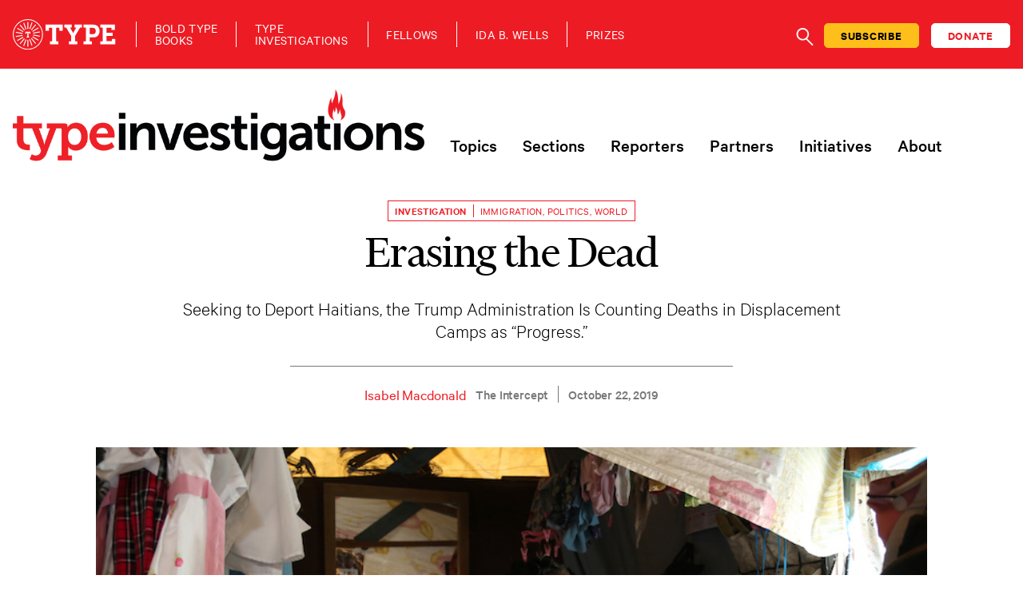

--- FILE ---
content_type: text/html; charset=UTF-8
request_url: https://www.typeinvestigations.org/investigation/2019/10/22/trump-administration-counting-deaths-haitian-displacement-camps/
body_size: 37874
content:
<!DOCTYPE html>
<html class="no-js" lang="en-US">
<head>
<meta charset="utf-8">
<meta http-equiv="X-UA-Compatible" content="IE=edge">
<meta name="viewport" content="width=device-width, initial-scale=1.0">
<meta name='robots' content='index, follow, max-image-preview:large, max-snippet:-1, max-video-preview:-1' />
<!-- This site is optimized with the Yoast SEO plugin v26.6 - https://yoast.com/wordpress/plugins/seo/ -->
<title>Erasing the Dead - Type Investigations</title>
<link rel="canonical" href="https://www.typeinvestigations.org/investigation/2019/10/22/trump-administration-counting-deaths-haitian-displacement-camps/" />
<meta property="og:locale" content="en_US" />
<meta property="og:type" content="article" />
<meta property="og:title" content="Erasing the Dead - Type Investigations" />
<meta property="og:url" content="https://www.typeinvestigations.org/investigation/2019/10/22/trump-administration-counting-deaths-haitian-displacement-camps/" />
<meta property="og:site_name" content="Type Investigations" />
<meta property="article:publisher" content="https://www.facebook.com/TypeInvestigations/" />
<meta property="article:modified_time" content="2022-01-17T23:35:11+00:00" />
<meta property="og:image" content="https://www.typeinvestigations.org/wp-content/uploads/2019/10/mariearago_TI1118_0054.jpg" />
<meta property="og:image:width" content="800" />
<meta property="og:image:height" content="533" />
<meta property="og:image:type" content="image/jpeg" />
<meta name="twitter:card" content="summary_large_image" />
<meta name="twitter:site" content="@typeinvestigate" />
<meta name="twitter:label1" content="Est. reading time" />
<meta name="twitter:data1" content="34 minutes" />
<meta name="twitter:label2" content="Written by" />
<meta name="twitter:data2" content="Isabel Macdonald" />
<script type="application/ld+json" class="yoast-schema-graph">{"@context":"https://schema.org","@graph":[{"@type":"WebPage","@id":"https://www.typeinvestigations.org/investigation/2019/10/22/trump-administration-counting-deaths-haitian-displacement-camps/","url":"https://www.typeinvestigations.org/investigation/2019/10/22/trump-administration-counting-deaths-haitian-displacement-camps/","name":"Erasing the Dead - Type Investigations","isPartOf":{"@id":"https://www.typeinvestigations.org/#website"},"primaryImageOfPage":{"@id":"https://www.typeinvestigations.org/investigation/2019/10/22/trump-administration-counting-deaths-haitian-displacement-camps/#primaryimage"},"image":{"@id":"https://www.typeinvestigations.org/investigation/2019/10/22/trump-administration-counting-deaths-haitian-displacement-camps/#primaryimage"},"thumbnailUrl":"https://www.typeinvestigations.org/wp-content/uploads/2019/10/mariearago_TI1118_0054.jpg","datePublished":"2019-10-22T11:10:33+00:00","dateModified":"2022-01-17T23:35:11+00:00","breadcrumb":{"@id":"https://www.typeinvestigations.org/investigation/2019/10/22/trump-administration-counting-deaths-haitian-displacement-camps/#breadcrumb"},"inLanguage":"en-US","potentialAction":[{"@type":"ReadAction","target":["https://www.typeinvestigations.org/investigation/2019/10/22/trump-administration-counting-deaths-haitian-displacement-camps/"]}],"description":"","author":null},{"@type":"ImageObject","inLanguage":"en-US","@id":"https://www.typeinvestigations.org/investigation/2019/10/22/trump-administration-counting-deaths-haitian-displacement-camps/#primaryimage","url":"https://www.typeinvestigations.org/wp-content/uploads/2019/10/mariearago_TI1118_0054.jpg","contentUrl":"https://www.typeinvestigations.org/wp-content/uploads/2019/10/mariearago_TI1118_0054.jpg","width":800,"height":533,"caption":"Trinidad Paul at her home in Village Philadelphie, a community on the outskirts of Port-au-Prince."},{"@type":"BreadcrumbList","@id":"https://www.typeinvestigations.org/investigation/2019/10/22/trump-administration-counting-deaths-haitian-displacement-camps/#breadcrumb","itemListElement":[{"@type":"ListItem","position":1,"name":"Home","item":"https://www.typeinvestigations.org/"},{"@type":"ListItem","position":2,"name":"Investigations","item":"https://www.typeinvestigations.org/investigation/"},{"@type":"ListItem","position":3,"name":"Erasing the Dead"}]},{"@type":"WebSite","@id":"https://www.typeinvestigations.org/#website","url":"https://www.typeinvestigations.org/","name":"Type Investigations","description":"A Newsroom for Independent Journalists","publisher":{"@id":"https://www.typeinvestigations.org/#organization"},"potentialAction":[{"@type":"SearchAction","target":{"@type":"EntryPoint","urlTemplate":"https://www.typeinvestigations.org/?s={search_term_string}"},"query-input":{"@type":"PropertyValueSpecification","valueRequired":true,"valueName":"search_term_string"}}],"inLanguage":"en-US"},{"@type":"Organization","@id":"https://www.typeinvestigations.org/#organization","name":"Type Investigations","url":"https://www.typeinvestigations.org/","logo":{"@type":"ImageObject","inLanguage":"en-US","@id":"https://www.typeinvestigations.org/#/schema/logo/image/","url":"https://www.typeinvestigations.org/wp-content/uploads/2020/12/TypeInvestigationsLogo.png","contentUrl":"https://www.typeinvestigations.org/wp-content/uploads/2020/12/TypeInvestigationsLogo.png","width":777,"height":141,"caption":"Type Investigations"},"image":{"@id":"https://www.typeinvestigations.org/#/schema/logo/image/"},"sameAs":["https://www.facebook.com/TypeInvestigations/","https://x.com/typeinvestigate","https://www.instagram.com/typeinvestigate/"]}]}</script>
<!-- / Yoast SEO plugin. -->
<link rel='dns-prefetch' href='//static.addtoany.com' />
<link rel='dns-prefetch' href='//cdn.jsdelivr.net' />
<link rel="alternate" title="oEmbed (JSON)" type="application/json+oembed" href="https://www.typeinvestigations.org/wp-json/oembed/1.0/embed?url=https%3A%2F%2Fwww.typeinvestigations.org%2Finvestigation%2F2019%2F10%2F22%2Ftrump-administration-counting-deaths-haitian-displacement-camps%2F" />
<link rel="alternate" title="oEmbed (XML)" type="text/xml+oembed" href="https://www.typeinvestigations.org/wp-json/oembed/1.0/embed?url=https%3A%2F%2Fwww.typeinvestigations.org%2Finvestigation%2F2019%2F10%2F22%2Ftrump-administration-counting-deaths-haitian-displacement-camps%2F&#038;format=xml" />
<!-- This site uses the Google Analytics by MonsterInsights plugin v9.11.0 - Using Analytics tracking - https://www.monsterinsights.com/ -->
<script src="//www.googletagmanager.com/gtag/js?id=G-L857FRG0NJ"  data-cfasync="false" data-wpfc-render="false" type="text/javascript" async></script>
<script data-cfasync="false" data-wpfc-render="false" type="text/javascript">
var mi_version = '9.11.0';
var mi_track_user = true;
var mi_no_track_reason = '';
var MonsterInsightsDefaultLocations = {"page_location":"https:\/\/www.typeinvestigations.org\/investigation\/2019\/10\/22\/trump-administration-counting-deaths-haitian-displacement-camps\/"};
if ( typeof MonsterInsightsPrivacyGuardFilter === 'function' ) {
var MonsterInsightsLocations = (typeof MonsterInsightsExcludeQuery === 'object') ? MonsterInsightsPrivacyGuardFilter( MonsterInsightsExcludeQuery ) : MonsterInsightsPrivacyGuardFilter( MonsterInsightsDefaultLocations );
} else {
var MonsterInsightsLocations = (typeof MonsterInsightsExcludeQuery === 'object') ? MonsterInsightsExcludeQuery : MonsterInsightsDefaultLocations;
}
var disableStrs = [
'ga-disable-G-L857FRG0NJ',
];
/* Function to detect opted out users */
function __gtagTrackerIsOptedOut() {
for (var index = 0; index < disableStrs.length; index++) {
if (document.cookie.indexOf(disableStrs[index] + '=true') > -1) {
return true;
}
}
return false;
}
/* Disable tracking if the opt-out cookie exists. */
if (__gtagTrackerIsOptedOut()) {
for (var index = 0; index < disableStrs.length; index++) {
window[disableStrs[index]] = true;
}
}
/* Opt-out function */
function __gtagTrackerOptout() {
for (var index = 0; index < disableStrs.length; index++) {
document.cookie = disableStrs[index] + '=true; expires=Thu, 31 Dec 2099 23:59:59 UTC; path=/';
window[disableStrs[index]] = true;
}
}
if ('undefined' === typeof gaOptout) {
function gaOptout() {
__gtagTrackerOptout();
}
}
window.dataLayer = window.dataLayer || [];
window.MonsterInsightsDualTracker = {
helpers: {},
trackers: {},
};
if (mi_track_user) {
function __gtagDataLayer() {
dataLayer.push(arguments);
}
function __gtagTracker(type, name, parameters) {
if (!parameters) {
parameters = {};
}
if (parameters.send_to) {
__gtagDataLayer.apply(null, arguments);
return;
}
if (type === 'event') {
parameters.send_to = monsterinsights_frontend.v4_id;
var hookName = name;
if (typeof parameters['event_category'] !== 'undefined') {
hookName = parameters['event_category'] + ':' + name;
}
if (typeof MonsterInsightsDualTracker.trackers[hookName] !== 'undefined') {
MonsterInsightsDualTracker.trackers[hookName](parameters);
} else {
__gtagDataLayer('event', name, parameters);
}
} else {
__gtagDataLayer.apply(null, arguments);
}
}
__gtagTracker('js', new Date());
__gtagTracker('set', {
'developer_id.dZGIzZG': true,
});
if ( MonsterInsightsLocations.page_location ) {
__gtagTracker('set', MonsterInsightsLocations);
}
__gtagTracker('config', 'G-L857FRG0NJ', {"forceSSL":"true","link_attribution":"true"} );
window.gtag = __gtagTracker;										(function () {
/* https://developers.google.com/analytics/devguides/collection/analyticsjs/ */
/* ga and __gaTracker compatibility shim. */
var noopfn = function () {
return null;
};
var newtracker = function () {
return new Tracker();
};
var Tracker = function () {
return null;
};
var p = Tracker.prototype;
p.get = noopfn;
p.set = noopfn;
p.send = function () {
var args = Array.prototype.slice.call(arguments);
args.unshift('send');
__gaTracker.apply(null, args);
};
var __gaTracker = function () {
var len = arguments.length;
if (len === 0) {
return;
}
var f = arguments[len - 1];
if (typeof f !== 'object' || f === null || typeof f.hitCallback !== 'function') {
if ('send' === arguments[0]) {
var hitConverted, hitObject = false, action;
if ('event' === arguments[1]) {
if ('undefined' !== typeof arguments[3]) {
hitObject = {
'eventAction': arguments[3],
'eventCategory': arguments[2],
'eventLabel': arguments[4],
'value': arguments[5] ? arguments[5] : 1,
}
}
}
if ('pageview' === arguments[1]) {
if ('undefined' !== typeof arguments[2]) {
hitObject = {
'eventAction': 'page_view',
'page_path': arguments[2],
}
}
}
if (typeof arguments[2] === 'object') {
hitObject = arguments[2];
}
if (typeof arguments[5] === 'object') {
Object.assign(hitObject, arguments[5]);
}
if ('undefined' !== typeof arguments[1].hitType) {
hitObject = arguments[1];
if ('pageview' === hitObject.hitType) {
hitObject.eventAction = 'page_view';
}
}
if (hitObject) {
action = 'timing' === arguments[1].hitType ? 'timing_complete' : hitObject.eventAction;
hitConverted = mapArgs(hitObject);
__gtagTracker('event', action, hitConverted);
}
}
return;
}
function mapArgs(args) {
var arg, hit = {};
var gaMap = {
'eventCategory': 'event_category',
'eventAction': 'event_action',
'eventLabel': 'event_label',
'eventValue': 'event_value',
'nonInteraction': 'non_interaction',
'timingCategory': 'event_category',
'timingVar': 'name',
'timingValue': 'value',
'timingLabel': 'event_label',
'page': 'page_path',
'location': 'page_location',
'title': 'page_title',
'referrer' : 'page_referrer',
};
for (arg in args) {
if (!(!args.hasOwnProperty(arg) || !gaMap.hasOwnProperty(arg))) {
hit[gaMap[arg]] = args[arg];
} else {
hit[arg] = args[arg];
}
}
return hit;
}
try {
f.hitCallback();
} catch (ex) {
}
};
__gaTracker.create = newtracker;
__gaTracker.getByName = newtracker;
__gaTracker.getAll = function () {
return [];
};
__gaTracker.remove = noopfn;
__gaTracker.loaded = true;
window['__gaTracker'] = __gaTracker;
})();
} else {
console.log("");
(function () {
function __gtagTracker() {
return null;
}
window['__gtagTracker'] = __gtagTracker;
window['gtag'] = __gtagTracker;
})();
}
</script>
<!-- / Google Analytics by MonsterInsights -->
<style id='wp-img-auto-sizes-contain-inline-css' type='text/css'>
img:is([sizes=auto i],[sizes^="auto," i]){contain-intrinsic-size:3000px 1500px}
/*# sourceURL=wp-img-auto-sizes-contain-inline-css */
</style>
<link rel='stylesheet' id='wp-block-library-css' href='//www.typeinvestigations.org/wp-content/cache/wpfc-minified/11qbb0cz/fjc6d.css' type='text/css' media='all' />
<style id='wp-block-image-inline-css' type='text/css'>
.wp-block-image>a,.wp-block-image>figure>a{display:inline-block}.wp-block-image img{box-sizing:border-box;height:auto;max-width:100%;vertical-align:bottom}@media not (prefers-reduced-motion){.wp-block-image img.hide{visibility:hidden}.wp-block-image img.show{animation:show-content-image .4s}}.wp-block-image[style*=border-radius] img,.wp-block-image[style*=border-radius]>a{border-radius:inherit}.wp-block-image.has-custom-border img{box-sizing:border-box}.wp-block-image.aligncenter{text-align:center}.wp-block-image.alignfull>a,.wp-block-image.alignwide>a{width:100%}.wp-block-image.alignfull img,.wp-block-image.alignwide img{height:auto;width:100%}.wp-block-image .aligncenter,.wp-block-image .alignleft,.wp-block-image .alignright,.wp-block-image.aligncenter,.wp-block-image.alignleft,.wp-block-image.alignright{display:table}.wp-block-image .aligncenter>figcaption,.wp-block-image .alignleft>figcaption,.wp-block-image .alignright>figcaption,.wp-block-image.aligncenter>figcaption,.wp-block-image.alignleft>figcaption,.wp-block-image.alignright>figcaption{caption-side:bottom;display:table-caption}.wp-block-image .alignleft{float:left;margin:.5em 1em .5em 0}.wp-block-image .alignright{float:right;margin:.5em 0 .5em 1em}.wp-block-image .aligncenter{margin-left:auto;margin-right:auto}.wp-block-image :where(figcaption){margin-bottom:1em;margin-top:.5em}.wp-block-image.is-style-circle-mask img{border-radius:9999px}@supports ((-webkit-mask-image:none) or (mask-image:none)) or (-webkit-mask-image:none){.wp-block-image.is-style-circle-mask img{border-radius:0;-webkit-mask-image:url('data:image/svg+xml;utf8,<svg viewBox="0 0 100 100" xmlns="http://www.w3.org/2000/svg"><circle cx="50" cy="50" r="50"/></svg>');mask-image:url('data:image/svg+xml;utf8,<svg viewBox="0 0 100 100" xmlns="http://www.w3.org/2000/svg"><circle cx="50" cy="50" r="50"/></svg>');mask-mode:alpha;-webkit-mask-position:center;mask-position:center;-webkit-mask-repeat:no-repeat;mask-repeat:no-repeat;-webkit-mask-size:contain;mask-size:contain}}:root :where(.wp-block-image.is-style-rounded img,.wp-block-image .is-style-rounded img){border-radius:9999px}.wp-block-image figure{margin:0}.wp-lightbox-container{display:flex;flex-direction:column;position:relative}.wp-lightbox-container img{cursor:zoom-in}.wp-lightbox-container img:hover+button{opacity:1}.wp-lightbox-container button{align-items:center;backdrop-filter:blur(16px) saturate(180%);background-color:#5a5a5a40;border:none;border-radius:4px;cursor:zoom-in;display:flex;height:20px;justify-content:center;opacity:0;padding:0;position:absolute;right:16px;text-align:center;top:16px;width:20px;z-index:100}@media not (prefers-reduced-motion){.wp-lightbox-container button{transition:opacity .2s ease}}.wp-lightbox-container button:focus-visible{outline:3px auto #5a5a5a40;outline:3px auto -webkit-focus-ring-color;outline-offset:3px}.wp-lightbox-container button:hover{cursor:pointer;opacity:1}.wp-lightbox-container button:focus{opacity:1}.wp-lightbox-container button:focus,.wp-lightbox-container button:hover,.wp-lightbox-container button:not(:hover):not(:active):not(.has-background){background-color:#5a5a5a40;border:none}.wp-lightbox-overlay{box-sizing:border-box;cursor:zoom-out;height:100vh;left:0;overflow:hidden;position:fixed;top:0;visibility:hidden;width:100%;z-index:100000}.wp-lightbox-overlay .close-button{align-items:center;cursor:pointer;display:flex;justify-content:center;min-height:40px;min-width:40px;padding:0;position:absolute;right:calc(env(safe-area-inset-right) + 16px);top:calc(env(safe-area-inset-top) + 16px);z-index:5000000}.wp-lightbox-overlay .close-button:focus,.wp-lightbox-overlay .close-button:hover,.wp-lightbox-overlay .close-button:not(:hover):not(:active):not(.has-background){background:none;border:none}.wp-lightbox-overlay .lightbox-image-container{height:var(--wp--lightbox-container-height);left:50%;overflow:hidden;position:absolute;top:50%;transform:translate(-50%,-50%);transform-origin:top left;width:var(--wp--lightbox-container-width);z-index:9999999999}.wp-lightbox-overlay .wp-block-image{align-items:center;box-sizing:border-box;display:flex;height:100%;justify-content:center;margin:0;position:relative;transform-origin:0 0;width:100%;z-index:3000000}.wp-lightbox-overlay .wp-block-image img{height:var(--wp--lightbox-image-height);min-height:var(--wp--lightbox-image-height);min-width:var(--wp--lightbox-image-width);width:var(--wp--lightbox-image-width)}.wp-lightbox-overlay .wp-block-image figcaption{display:none}.wp-lightbox-overlay button{background:none;border:none}.wp-lightbox-overlay .scrim{background-color:#fff;height:100%;opacity:.9;position:absolute;width:100%;z-index:2000000}.wp-lightbox-overlay.active{visibility:visible}@media not (prefers-reduced-motion){.wp-lightbox-overlay.active{animation:turn-on-visibility .25s both}.wp-lightbox-overlay.active img{animation:turn-on-visibility .35s both}.wp-lightbox-overlay.show-closing-animation:not(.active){animation:turn-off-visibility .35s both}.wp-lightbox-overlay.show-closing-animation:not(.active) img{animation:turn-off-visibility .25s both}.wp-lightbox-overlay.zoom.active{animation:none;opacity:1;visibility:visible}.wp-lightbox-overlay.zoom.active .lightbox-image-container{animation:lightbox-zoom-in .4s}.wp-lightbox-overlay.zoom.active .lightbox-image-container img{animation:none}.wp-lightbox-overlay.zoom.active .scrim{animation:turn-on-visibility .4s forwards}.wp-lightbox-overlay.zoom.show-closing-animation:not(.active){animation:none}.wp-lightbox-overlay.zoom.show-closing-animation:not(.active) .lightbox-image-container{animation:lightbox-zoom-out .4s}.wp-lightbox-overlay.zoom.show-closing-animation:not(.active) .lightbox-image-container img{animation:none}.wp-lightbox-overlay.zoom.show-closing-animation:not(.active) .scrim{animation:turn-off-visibility .4s forwards}}@keyframes show-content-image{0%{visibility:hidden}99%{visibility:hidden}to{visibility:visible}}@keyframes turn-on-visibility{0%{opacity:0}to{opacity:1}}@keyframes turn-off-visibility{0%{opacity:1;visibility:visible}99%{opacity:0;visibility:visible}to{opacity:0;visibility:hidden}}@keyframes lightbox-zoom-in{0%{transform:translate(calc((-100vw + var(--wp--lightbox-scrollbar-width))/2 + var(--wp--lightbox-initial-left-position)),calc(-50vh + var(--wp--lightbox-initial-top-position))) scale(var(--wp--lightbox-scale))}to{transform:translate(-50%,-50%) scale(1)}}@keyframes lightbox-zoom-out{0%{transform:translate(-50%,-50%) scale(1);visibility:visible}99%{visibility:visible}to{transform:translate(calc((-100vw + var(--wp--lightbox-scrollbar-width))/2 + var(--wp--lightbox-initial-left-position)),calc(-50vh + var(--wp--lightbox-initial-top-position))) scale(var(--wp--lightbox-scale));visibility:hidden}}
/*# sourceURL=https://www.typeinvestigations.org/wp-includes/blocks/image/style.min.css */
</style>
<style id='wp-block-list-inline-css' type='text/css'>
ol,ul{box-sizing:border-box}:root :where(.wp-block-list.has-background){padding:1.25em 2.375em}
/*# sourceURL=https://www.typeinvestigations.org/wp-includes/blocks/list/style.min.css */
</style>
<style id='wp-block-paragraph-inline-css' type='text/css'>
.is-small-text{font-size:.875em}.is-regular-text{font-size:1em}.is-large-text{font-size:2.25em}.is-larger-text{font-size:3em}.has-drop-cap:not(:focus):first-letter{float:left;font-size:8.4em;font-style:normal;font-weight:100;line-height:.68;margin:.05em .1em 0 0;text-transform:uppercase}body.rtl .has-drop-cap:not(:focus):first-letter{float:none;margin-left:.1em}p.has-drop-cap.has-background{overflow:hidden}:root :where(p.has-background){padding:1.25em 2.375em}:where(p.has-text-color:not(.has-link-color)) a{color:inherit}p.has-text-align-left[style*="writing-mode:vertical-lr"],p.has-text-align-right[style*="writing-mode:vertical-rl"]{rotate:180deg}
/*# sourceURL=https://www.typeinvestigations.org/wp-includes/blocks/paragraph/style.min.css */
</style>
<style id='global-styles-inline-css' type='text/css'>
:root{--wp--preset--aspect-ratio--square: 1;--wp--preset--aspect-ratio--4-3: 4/3;--wp--preset--aspect-ratio--3-4: 3/4;--wp--preset--aspect-ratio--3-2: 3/2;--wp--preset--aspect-ratio--2-3: 2/3;--wp--preset--aspect-ratio--16-9: 16/9;--wp--preset--aspect-ratio--9-16: 9/16;--wp--preset--color--black: #000000;--wp--preset--color--cyan-bluish-gray: #abb8c3;--wp--preset--color--white: #ffffff;--wp--preset--color--pale-pink: #f78da7;--wp--preset--color--vivid-red: #cf2e2e;--wp--preset--color--luminous-vivid-orange: #ff6900;--wp--preset--color--luminous-vivid-amber: #fcb900;--wp--preset--color--light-green-cyan: #7bdcb5;--wp--preset--color--vivid-green-cyan: #00d084;--wp--preset--color--pale-cyan-blue: #8ed1fc;--wp--preset--color--vivid-cyan-blue: #0693e3;--wp--preset--color--vivid-purple: #9b51e0;--wp--preset--color--ti-black: #000000;--wp--preset--color--ti-white: #ffffff;--wp--preset--color--ti-red: #ED1C24;--wp--preset--color--ti-red-dark: #82080D;--wp--preset--color--gray-dark: #777777;--wp--preset--color--gray-light: #D1D1D1;--wp--preset--color--blue: #4956D5;--wp--preset--color--slate: #688BC7;--wp--preset--color--green: #238F7C;--wp--preset--color--green-dark: #14515F;--wp--preset--color--purple: #1F137F;--wp--preset--color--orange: #BA4605;--wp--preset--gradient--vivid-cyan-blue-to-vivid-purple: linear-gradient(135deg,rgb(6,147,227) 0%,rgb(155,81,224) 100%);--wp--preset--gradient--light-green-cyan-to-vivid-green-cyan: linear-gradient(135deg,rgb(122,220,180) 0%,rgb(0,208,130) 100%);--wp--preset--gradient--luminous-vivid-amber-to-luminous-vivid-orange: linear-gradient(135deg,rgb(252,185,0) 0%,rgb(255,105,0) 100%);--wp--preset--gradient--luminous-vivid-orange-to-vivid-red: linear-gradient(135deg,rgb(255,105,0) 0%,rgb(207,46,46) 100%);--wp--preset--gradient--very-light-gray-to-cyan-bluish-gray: linear-gradient(135deg,rgb(238,238,238) 0%,rgb(169,184,195) 100%);--wp--preset--gradient--cool-to-warm-spectrum: linear-gradient(135deg,rgb(74,234,220) 0%,rgb(151,120,209) 20%,rgb(207,42,186) 40%,rgb(238,44,130) 60%,rgb(251,105,98) 80%,rgb(254,248,76) 100%);--wp--preset--gradient--blush-light-purple: linear-gradient(135deg,rgb(255,206,236) 0%,rgb(152,150,240) 100%);--wp--preset--gradient--blush-bordeaux: linear-gradient(135deg,rgb(254,205,165) 0%,rgb(254,45,45) 50%,rgb(107,0,62) 100%);--wp--preset--gradient--luminous-dusk: linear-gradient(135deg,rgb(255,203,112) 0%,rgb(199,81,192) 50%,rgb(65,88,208) 100%);--wp--preset--gradient--pale-ocean: linear-gradient(135deg,rgb(255,245,203) 0%,rgb(182,227,212) 50%,rgb(51,167,181) 100%);--wp--preset--gradient--electric-grass: linear-gradient(135deg,rgb(202,248,128) 0%,rgb(113,206,126) 100%);--wp--preset--gradient--midnight: linear-gradient(135deg,rgb(2,3,129) 0%,rgb(40,116,252) 100%);--wp--preset--font-size--small: 14px;--wp--preset--font-size--medium: 20px;--wp--preset--font-size--large: 22px;--wp--preset--font-size--x-large: 42px;--wp--preset--font-size--normal: 16px;--wp--preset--font-size--huge: 28px;--wp--preset--spacing--20: 0.44rem;--wp--preset--spacing--30: 0.67rem;--wp--preset--spacing--40: 1rem;--wp--preset--spacing--50: 1.5rem;--wp--preset--spacing--60: 2.25rem;--wp--preset--spacing--70: 3.38rem;--wp--preset--spacing--80: 5.06rem;--wp--preset--shadow--natural: 6px 6px 9px rgba(0, 0, 0, 0.2);--wp--preset--shadow--deep: 12px 12px 50px rgba(0, 0, 0, 0.4);--wp--preset--shadow--sharp: 6px 6px 0px rgba(0, 0, 0, 0.2);--wp--preset--shadow--outlined: 6px 6px 0px -3px rgb(255, 255, 255), 6px 6px rgb(0, 0, 0);--wp--preset--shadow--crisp: 6px 6px 0px rgb(0, 0, 0);}:where(.is-layout-flex){gap: 0.5em;}:where(.is-layout-grid){gap: 0.5em;}body .is-layout-flex{display: flex;}.is-layout-flex{flex-wrap: wrap;align-items: center;}.is-layout-flex > :is(*, div){margin: 0;}body .is-layout-grid{display: grid;}.is-layout-grid > :is(*, div){margin: 0;}:where(.wp-block-columns.is-layout-flex){gap: 2em;}:where(.wp-block-columns.is-layout-grid){gap: 2em;}:where(.wp-block-post-template.is-layout-flex){gap: 1.25em;}:where(.wp-block-post-template.is-layout-grid){gap: 1.25em;}.has-black-color{color: var(--wp--preset--color--black) !important;}.has-cyan-bluish-gray-color{color: var(--wp--preset--color--cyan-bluish-gray) !important;}.has-white-color{color: var(--wp--preset--color--white) !important;}.has-pale-pink-color{color: var(--wp--preset--color--pale-pink) !important;}.has-vivid-red-color{color: var(--wp--preset--color--vivid-red) !important;}.has-luminous-vivid-orange-color{color: var(--wp--preset--color--luminous-vivid-orange) !important;}.has-luminous-vivid-amber-color{color: var(--wp--preset--color--luminous-vivid-amber) !important;}.has-light-green-cyan-color{color: var(--wp--preset--color--light-green-cyan) !important;}.has-vivid-green-cyan-color{color: var(--wp--preset--color--vivid-green-cyan) !important;}.has-pale-cyan-blue-color{color: var(--wp--preset--color--pale-cyan-blue) !important;}.has-vivid-cyan-blue-color{color: var(--wp--preset--color--vivid-cyan-blue) !important;}.has-vivid-purple-color{color: var(--wp--preset--color--vivid-purple) !important;}.has-black-background-color{background-color: var(--wp--preset--color--black) !important;}.has-cyan-bluish-gray-background-color{background-color: var(--wp--preset--color--cyan-bluish-gray) !important;}.has-white-background-color{background-color: var(--wp--preset--color--white) !important;}.has-pale-pink-background-color{background-color: var(--wp--preset--color--pale-pink) !important;}.has-vivid-red-background-color{background-color: var(--wp--preset--color--vivid-red) !important;}.has-luminous-vivid-orange-background-color{background-color: var(--wp--preset--color--luminous-vivid-orange) !important;}.has-luminous-vivid-amber-background-color{background-color: var(--wp--preset--color--luminous-vivid-amber) !important;}.has-light-green-cyan-background-color{background-color: var(--wp--preset--color--light-green-cyan) !important;}.has-vivid-green-cyan-background-color{background-color: var(--wp--preset--color--vivid-green-cyan) !important;}.has-pale-cyan-blue-background-color{background-color: var(--wp--preset--color--pale-cyan-blue) !important;}.has-vivid-cyan-blue-background-color{background-color: var(--wp--preset--color--vivid-cyan-blue) !important;}.has-vivid-purple-background-color{background-color: var(--wp--preset--color--vivid-purple) !important;}.has-black-border-color{border-color: var(--wp--preset--color--black) !important;}.has-cyan-bluish-gray-border-color{border-color: var(--wp--preset--color--cyan-bluish-gray) !important;}.has-white-border-color{border-color: var(--wp--preset--color--white) !important;}.has-pale-pink-border-color{border-color: var(--wp--preset--color--pale-pink) !important;}.has-vivid-red-border-color{border-color: var(--wp--preset--color--vivid-red) !important;}.has-luminous-vivid-orange-border-color{border-color: var(--wp--preset--color--luminous-vivid-orange) !important;}.has-luminous-vivid-amber-border-color{border-color: var(--wp--preset--color--luminous-vivid-amber) !important;}.has-light-green-cyan-border-color{border-color: var(--wp--preset--color--light-green-cyan) !important;}.has-vivid-green-cyan-border-color{border-color: var(--wp--preset--color--vivid-green-cyan) !important;}.has-pale-cyan-blue-border-color{border-color: var(--wp--preset--color--pale-cyan-blue) !important;}.has-vivid-cyan-blue-border-color{border-color: var(--wp--preset--color--vivid-cyan-blue) !important;}.has-vivid-purple-border-color{border-color: var(--wp--preset--color--vivid-purple) !important;}.has-vivid-cyan-blue-to-vivid-purple-gradient-background{background: var(--wp--preset--gradient--vivid-cyan-blue-to-vivid-purple) !important;}.has-light-green-cyan-to-vivid-green-cyan-gradient-background{background: var(--wp--preset--gradient--light-green-cyan-to-vivid-green-cyan) !important;}.has-luminous-vivid-amber-to-luminous-vivid-orange-gradient-background{background: var(--wp--preset--gradient--luminous-vivid-amber-to-luminous-vivid-orange) !important;}.has-luminous-vivid-orange-to-vivid-red-gradient-background{background: var(--wp--preset--gradient--luminous-vivid-orange-to-vivid-red) !important;}.has-very-light-gray-to-cyan-bluish-gray-gradient-background{background: var(--wp--preset--gradient--very-light-gray-to-cyan-bluish-gray) !important;}.has-cool-to-warm-spectrum-gradient-background{background: var(--wp--preset--gradient--cool-to-warm-spectrum) !important;}.has-blush-light-purple-gradient-background{background: var(--wp--preset--gradient--blush-light-purple) !important;}.has-blush-bordeaux-gradient-background{background: var(--wp--preset--gradient--blush-bordeaux) !important;}.has-luminous-dusk-gradient-background{background: var(--wp--preset--gradient--luminous-dusk) !important;}.has-pale-ocean-gradient-background{background: var(--wp--preset--gradient--pale-ocean) !important;}.has-electric-grass-gradient-background{background: var(--wp--preset--gradient--electric-grass) !important;}.has-midnight-gradient-background{background: var(--wp--preset--gradient--midnight) !important;}.has-small-font-size{font-size: var(--wp--preset--font-size--small) !important;}.has-medium-font-size{font-size: var(--wp--preset--font-size--medium) !important;}.has-large-font-size{font-size: var(--wp--preset--font-size--large) !important;}.has-x-large-font-size{font-size: var(--wp--preset--font-size--x-large) !important;}
/*# sourceURL=global-styles-inline-css */
</style>
<style id='classic-theme-styles-inline-css' type='text/css'>
/*! This file is auto-generated */
.wp-block-button__link{color:#fff;background-color:#32373c;border-radius:9999px;box-shadow:none;text-decoration:none;padding:calc(.667em + 2px) calc(1.333em + 2px);font-size:1.125em}.wp-block-file__button{background:#32373c;color:#fff;text-decoration:none}
/*# sourceURL=/wp-includes/css/classic-themes.min.css */
</style>
<link rel='stylesheet' id='wp-components-css' href='//www.typeinvestigations.org/wp-content/cache/wpfc-minified/7lj2rt3y/fjc6d.css' type='text/css' media='all' />
<link rel='stylesheet' id='wp-preferences-css' href='//www.typeinvestigations.org/wp-content/cache/wpfc-minified/jnn2zvq1/fjc6d.css' type='text/css' media='all' />
<link rel='stylesheet' id='wp-block-editor-css' href='//www.typeinvestigations.org/wp-content/cache/wpfc-minified/lz2u9oe3/fjc6d.css' type='text/css' media='all' />
<link rel='stylesheet' id='popup-maker-block-library-style-css' href='//www.typeinvestigations.org/wp-content/cache/wpfc-minified/mm3lyl3o/fjc6d.css' type='text/css' media='all' />
<link rel='stylesheet' id='search-filter-plugin-styles-css' href='//www.typeinvestigations.org/wp-content/cache/wpfc-minified/2cvuf2wp/fjc6d.css' type='text/css' media='all' />
<link rel='stylesheet' id='wp-pagenavi-css' href='//www.typeinvestigations.org/wp-content/cache/wpfc-minified/d4xhk8ic/fjc6d.css' type='text/css' media='all' />
<link rel='stylesheet' id='popup-maker-site-css' href='//www.typeinvestigations.org/wp-content/cache/wpfc-minified/1zb26qih/fjc6d.css' type='text/css' media='all' />
<link rel='stylesheet' id='addtoany-css' href='//www.typeinvestigations.org/wp-content/cache/wpfc-minified/f5c2ft85/fjc6d.css' type='text/css' media='all' />
<style id='addtoany-inline-css' type='text/css'>
@media screen and (min-width:981px){
.a2a_floating_style.a2a_default_style{display:none;}
}
/* Additional styles are located in the voice-child theme's style.css file */
/*# sourceURL=addtoany-inline-css */
</style>
<link rel='stylesheet' id='bootstrapIcons-css' href='https://cdn.jsdelivr.net/npm/bootstrap-icons@1.5.0/font/bootstrap-icons.css?ver=1.5.0' type='text/css' media='all' />
<link rel='stylesheet' id='gutenberg-blocks-css' href='//www.typeinvestigations.org/wp-content/themes/typeinvestigations/theme/css/blocks.css?ver=6.9' type='text/css' media='all' />
<link rel='stylesheet' id='b5st-css' href='//www.typeinvestigations.org/wp-content/cache/wpfc-minified/nis1b6g/fjc6d.css' type='text/css' media='all' />
<link rel='stylesheet' id='theme-css-css' href='//www.typeinvestigations.org/wp-content/cache/wpfc-minified/err9mxlh/fjc6d.css' type='text/css' media='all' />
<script type="text/javascript" src="https://www.typeinvestigations.org/wp-content/plugins/google-analytics-for-wordpress/assets/js/frontend-gtag.min.js?ver=9.11.0" id="monsterinsights-frontend-script-js" async="async" data-wp-strategy="async"></script>
<script data-cfasync="false" data-wpfc-render="false" type="text/javascript" id='monsterinsights-frontend-script-js-extra'>/* <![CDATA[ */
var monsterinsights_frontend = {"js_events_tracking":"true","download_extensions":"doc,pdf,ppt,zip,xls,docx,pptx,xlsx","inbound_paths":"[]","home_url":"https:\/\/www.typeinvestigations.org","hash_tracking":"false","v4_id":"G-L857FRG0NJ"};/* ]]> */
</script>
<script type="text/javascript" id="addtoany-core-js-before">
/* <![CDATA[ */
window.a2a_config=window.a2a_config||{};a2a_config.callbacks=[];a2a_config.overlays=[];a2a_config.templates={};
a2a_config.icon_color="#000000";
//# sourceURL=addtoany-core-js-before
/* ]]> */
</script>
<script type="text/javascript" defer src="https://static.addtoany.com/menu/page.js" id="addtoany-core-js"></script>
<script type="text/javascript" src="https://www.typeinvestigations.org/wp-includes/js/jquery/jquery.min.js?ver=3.7.1" id="jquery-core-js"></script>
<script type="text/javascript" src="https://www.typeinvestigations.org/wp-includes/js/jquery/jquery-migrate.min.js?ver=3.4.1" id="jquery-migrate-js"></script>
<script type="text/javascript" defer src="https://www.typeinvestigations.org/wp-content/plugins/add-to-any/addtoany.min.js?ver=1.1" id="addtoany-jquery-js"></script>
<script type="text/javascript" id="search-filter-plugin-build-js-extra">
/* <![CDATA[ */
var SF_LDATA = {"ajax_url":"https://www.typeinvestigations.org/wp-admin/admin-ajax.php","home_url":"https://www.typeinvestigations.org/","extensions":[]};
//# sourceURL=search-filter-plugin-build-js-extra
/* ]]> */
</script>
<script type="text/javascript" src="https://www.typeinvestigations.org/wp-content/plugins/search-filter-pro/public/assets/js/search-filter-build.min.js?ver=2.5.21" id="search-filter-plugin-build-js"></script>
<script type="text/javascript" src="https://www.typeinvestigations.org/wp-content/plugins/search-filter-pro/public/assets/js/select2.min.js?ver=2.5.21" id="search-filter-plugin-select2-js"></script>
<script type="text/javascript" src="https://www.typeinvestigations.org/wp-content/plugins/wp-retina-2x/app/picturefill.min.js?ver=1765896805" id="wr2x-picturefill-js-js"></script>
<link rel="https://api.w.org/" href="https://www.typeinvestigations.org/wp-json/" /><link rel="alternate" title="JSON" type="application/json" href="https://www.typeinvestigations.org/wp-json/wp/v2/investigations_posts/20206" /><link rel="icon" href="https://www.typeinvestigations.org/wp-content/uploads/2022/08/cropped-ti-favicon-32x32.png" sizes="32x32" />
<link rel="icon" href="https://www.typeinvestigations.org/wp-content/uploads/2022/08/cropped-ti-favicon-192x192.png" sizes="192x192" />
<link rel="apple-touch-icon" href="https://www.typeinvestigations.org/wp-content/uploads/2022/08/cropped-ti-favicon-180x180.png" />
<meta name="msapplication-TileImage" content="https://www.typeinvestigations.org/wp-content/uploads/2022/08/cropped-ti-favicon-270x270.png" />
<style type="text/css" id="wp-custom-css">
.pum-content.popmake-content:focus-visible, 
.pum-content *:focus,
.pum-overlay .pum-content
{
outline: none !important;
}
@media not all and (min-resolution:.001dpcm) { 
@supports (-webkit-appearance:none) {
.pum-overlay .pum-content {
outline: none !important;
}
}
}
.pum-theme-default-theme .pum-content {
font-size: 20px;
}
.pum-theme-default-theme .pum-content a.button {
background-color: #fff;
color: #ed1c24;
text-decoration: none;
padding: .5rem 2rem .875rem;
font-family: Lato, sans-serif;
font-weight: bold;
}
</style>
</head>
<body class="wp-singular investigations_posts-template-default single single-investigations_posts postid-20206 single-format-standard wp-embed-responsive wp-theme-typeinvestigations investigations_posts-trump-administration-counting-deaths-haitian-displacement-camps">
<nav id="global-header-navbar" class="container-fluid navbar navbar-expand-lg global-navbar">
<div class="container-xxl px-0">
<div class="global-header-widgets-left block-27 widget_block"><ul class="menu">
<li class="tmc-link"><a href="https://www.typemediacenter.org/"><img decoding="async" loading="lazy" width="514" height="147" src="/wp-content/uploads/2022/01/TypeLogoWhite.svg" alt="Type Media Center Logo" class="wp-image-33283 tmc-logo"></a></li>
<li class="btb-link"><a href="https://www.typemediacenter.org/boldtypebooks/">Bold Type<br>Books</a></li>
<li class="ti-link"><a href="/">Type<br>Investigations</a></li>
<li class="fellow-link"><a href="https://www.typemediacenter.org/fellows/">Fellows</a></li>
<li class="ibw-link"><a href="https://www.typemediacenter.org/ida-b-wells/">Ida B. Wells</a></li>
<li class="prizes-link"><a href="https://www.typemediacenter.org/prizes/">Prizes</a></li>
<!--<li class="events-link"><a href="https://www.typemediacenter.org/events/">Events</a></li>-->
</ul></div>      
<div class="global-header-widgets-right"><div class="dropdown navbar-search">
<button class="btn dropdown-toggle" type="button" id="globalnavSearchToggle" data-bs-toggle="dropdown" aria-expanded="false">
<span class="visually-hidden">Search</span>
</button>
<form data-sf-form-id="33373" data-is-rtl="0" data-maintain-state="" data-results-url="https://www.typeinvestigations.org/search/" data-ajax-form-url="https://www.typeinvestigations.org/?sfid=33373&amp;sf_action=get_data&amp;sf_data=form" data-display-result-method="archive" data-use-history-api="1" data-template-loaded="1" data-lang-code="en" data-ajax="0" data-init-paged="1" data-auto-update="" action="https://www.typeinvestigations.org/search/" method="post" id="search-filter-form-33373" autocomplete="off" data-instance-count="1" class="searchandfilter dropdown-menu dropdown-menu-end animate slide-in">
<ul class="input-group">
<li class="sf-field-search" data-sf-field-name="search" data-sf-field-type="search" data-sf-field-input-type="">
<label>
<span class="screen-reader-text">Search</span>
<input placeholder="Search…" name="_sf_search[]" class="sf-input-text form-control" type="text" value="" title="Search">
</label>
</li>
<li class="sf-field-submit" data-sf-field-name="submit" data-sf-field-type="submit" data-sf-field-input-type="">
<button type="submit" name="_sf_submit" value="" class="btn">
<span class="visually-hidden">Search</span>
</button>
</li>
</ul>
</form>
</div>
<div class="wp-block-buttons">
<div class="wp-block-button"><a class="wp-block-button__link header-subscribe-button__link" href="/subscribe/" data-bs-toggle="modal" data-bs-target="#subscribe_modal">Subscribe</a></div>
<div class="wp-block-button"><a class="wp-block-button__link header-donate-button__link" href="/donate/">Donate</a></div>
</div>  
</div>
</nav>
<nav id="site-navbar" class="container-fluid navbar navbar-expand-lg sticky-top ">
<div class="container-xxl px-0" id="site-navbar-inner">
<button class="navbar-toggler hamburger hamburger--squeeze collapsed" type="button" data-bs-toggle="collapse" data-bs-target="#navbarSupportedContent" aria-controls="navbarSupportedContent" aria-expanded="false" aria-label="Toggle navigation">
<span class="hamburger-box">
<span class="hamburger-inner"></span>
</span>
</button>
<a class="navbar-brand" href="https://www.typeinvestigations.org/"><img src="/wp-content/uploads/2020/12/TypeInvestigationsLogoRetina.png" alt="Type Investigations"></a>
<div class="a2a_share_save_widget-2 widget_a2a_share_save_widget site-navbar-desktop-share"><div class="a2a_kit a2a_kit_size_30 addtoany_list"><a class="a2a_button_facebook" href="https://www.addtoany.com/add_to/facebook?linkurl=https%3A%2F%2Fwww.typeinvestigations.org%2Finvestigation%2F2019%2F10%2F22%2Ftrump-administration-counting-deaths-haitian-displacement-camps%2F&amp;linkname=Erasing%20the%20Dead%20-%20Type%20Investigations" title="Facebook" rel="nofollow noopener" target="_blank"></a><a class="a2a_button_x" href="https://www.addtoany.com/add_to/x?linkurl=https%3A%2F%2Fwww.typeinvestigations.org%2Finvestigation%2F2019%2F10%2F22%2Ftrump-administration-counting-deaths-haitian-displacement-camps%2F&amp;linkname=Erasing%20the%20Dead%20-%20Type%20Investigations" title="X" rel="nofollow noopener" target="_blank"></a><a class="a2a_button_reddit" href="https://www.addtoany.com/add_to/reddit?linkurl=https%3A%2F%2Fwww.typeinvestigations.org%2Finvestigation%2F2019%2F10%2F22%2Ftrump-administration-counting-deaths-haitian-displacement-camps%2F&amp;linkname=Erasing%20the%20Dead%20-%20Type%20Investigations" title="Reddit" rel="nofollow noopener" target="_blank"></a><a class="a2a_button_pocket" href="https://www.addtoany.com/add_to/pocket?linkurl=https%3A%2F%2Fwww.typeinvestigations.org%2Finvestigation%2F2019%2F10%2F22%2Ftrump-administration-counting-deaths-haitian-displacement-camps%2F&amp;linkname=Erasing%20the%20Dead%20-%20Type%20Investigations" title="Pocket" rel="nofollow noopener" target="_blank"></a><a class="a2a_button_email" href="https://www.addtoany.com/add_to/email?linkurl=https%3A%2F%2Fwww.typeinvestigations.org%2Finvestigation%2F2019%2F10%2F22%2Ftrump-administration-counting-deaths-haitian-displacement-camps%2F&amp;linkname=Erasing%20the%20Dead%20-%20Type%20Investigations" title="Email" rel="nofollow noopener" target="_blank"></a><a class="a2a_button_print" href="https://www.addtoany.com/add_to/print?linkurl=https%3A%2F%2Fwww.typeinvestigations.org%2Finvestigation%2F2019%2F10%2F22%2Ftrump-administration-counting-deaths-haitian-displacement-camps%2F&amp;linkname=Erasing%20the%20Dead%20-%20Type%20Investigations" title="Print" rel="nofollow noopener" target="_blank"></a><a class="a2a_button_copy_link" href="https://www.addtoany.com/add_to/copy_link?linkurl=https%3A%2F%2Fwww.typeinvestigations.org%2Finvestigation%2F2019%2F10%2F22%2Ftrump-administration-counting-deaths-haitian-displacement-camps%2F&amp;linkname=Erasing%20the%20Dead%20-%20Type%20Investigations" title="Copy Link" rel="nofollow noopener" target="_blank"></a></div></div>
<div class="navbar-desktop-widgets"><div class="dropdown navbar-search">
<button class="btn dropdown-toggle" type="button" id="globalnavSearchToggle" data-bs-toggle="dropdown" aria-expanded="false">
<span class="visually-hidden">Search</span>
</button>
<form data-sf-form-id="33373" data-is-rtl="0" data-maintain-state="" data-results-url="https://www.typeinvestigations.org/search/" data-ajax-form-url="https://www.typeinvestigations.org/?sfid=33373&amp;sf_action=get_data&amp;sf_data=form" data-display-result-method="archive" data-use-history-api="1" data-template-loaded="1" data-lang-code="en" data-ajax="0" data-init-paged="1" data-auto-update="" action="https://www.typeinvestigations.org/search/" method="post" id="search-filter-form-33373" autocomplete="off" data-instance-count="2" class="searchandfilter dropdown-menu dropdown-menu-end animate slide-in">
<ul class="input-group">
<li class="sf-field-search" data-sf-field-name="search" data-sf-field-type="search" data-sf-field-input-type="">
<label>
<span class="screen-reader-text">Search</span>
<input placeholder="Search…" name="_sf_search[]" class="sf-input-text form-control" type="text" value="" title="Search">
</label>
</li>
<li class="sf-field-submit" data-sf-field-name="submit" data-sf-field-type="submit" data-sf-field-input-type="">
<button type="submit" name="_sf_submit" value="" class="btn">
<span class="visually-hidden">Search</span>
</button>
</li>
</ul>
</form>
</div>
<div class="wp-block-buttons">
<div class="wp-block-button">
<a class="wp-block-button__link header-subscribe-button__link" href="/subscribe/" data-bs-toggle="modal" data-bs-target="#subscribe_modal">Subscribe</a>
</div>
<div class="wp-block-button">
<a class="wp-block-button__link header-donate-button__link" href="/donate/">Donate</a>
</div>
</div>
</div>
<div class="collapse navbar-collapse site-navbar-menu" id="navbarSupportedContent">
<div class="navbar-mobile-widgets"><div class="wp-block-buttons">
<div class="wp-block-button"><a class="wp-block-button__link" href="/subscribe/" data-bs-toggle="modal" data-bs-target="#subscribe_modal">Subscribe</a></div>
<div class="wp-block-button"><a class="wp-block-button__link" href="/donate/">Donate</a></div>
</div></div>
<div class="navbar-mobile-widgets">
<form data-sf-form-id="33373" data-is-rtl="0" data-maintain-state="" data-results-url="https://www.typeinvestigations.org/search/" data-ajax-form-url="https://www.typeinvestigations.org/?sfid=33373&amp;sf_action=get_data&amp;sf_data=form" data-display-result-method="archive" data-use-history-api="1" data-template-loaded="1" data-lang-code="en" data-ajax="0" data-init-paged="1" data-auto-update="" action="https://www.typeinvestigations.org/search/" method="post" id="search-filter-form-33373" autocomplete="off" data-instance-count="3" class="searchandfilter">
<ul class="input-group">
<li class="sf-field-search" data-sf-field-name="search" data-sf-field-type="search" data-sf-field-input-type="">
<label>
<span class="screen-reader-text">Search</span>
<input placeholder="Search…" name="_sf_search[]" class="sf-input-text" type="text" value="" title="Search">
</label>
</li>
<li class="sf-field-submit" data-sf-field-name="submit" data-sf-field-type="submit" data-sf-field-input-type="">
<button type="submit" name="_sf_submit" value="" class="btn">
<i class="bi bi-search"></i>
</button>
</li>
</ul>
</form>
</div>
<ul id="menu-site-navigation" class="navbar-nav ms-auto "><li  id="menu-item-33247" class="topics-menu-link menu-item menu-item-type-custom menu-item-object-custom menu-item-has-children dropdown nav-item nav-item-33247"><a href="/topics/" class="nav-link dropdown-toggle" data-bs-toggle="dropdown" aria-haspopup="true" aria-expanded="false">Topics</a>
<ul class="dropdown-menu depth_0 animate slide-in">
<li  id="menu-item-34387" class="menu-item menu-item-type-custom menu-item-object-custom nav-item nav-item-34387"><a class="dropdown-item" href="/topics/?_sft_category=business" class="nav-link">Business</a></li>
<li  id="menu-item-34388" class="menu-item menu-item-type-custom menu-item-object-custom nav-item nav-item-34388"><a class="dropdown-item" href="/topics/?_sft_category=environment" class="nav-link">Environment</a></li>
<li  id="menu-item-34389" class="menu-item menu-item-type-custom menu-item-object-custom nav-item nav-item-34389"><a class="dropdown-item" href="/topics/?_sft_category=health" class="nav-link">Health</a></li>
<li  id="menu-item-34390" class="menu-item menu-item-type-custom menu-item-object-custom nav-item nav-item-34390"><a class="dropdown-item" href="/topics/?_sft_category=immigration" class="nav-link">Immigration</a></li>
<li  id="menu-item-34391" class="menu-item menu-item-type-custom menu-item-object-custom nav-item nav-item-34391"><a class="dropdown-item" href="/topics/?_sft_category=justice" class="nav-link">Justice</a></li>
<li  id="menu-item-34392" class="menu-item menu-item-type-custom menu-item-object-custom nav-item nav-item-34392"><a class="dropdown-item" href="/topics/?_sft_category=labor" class="nav-link">Labor</a></li>
<li  id="menu-item-34393" class="menu-item menu-item-type-custom menu-item-object-custom nav-item nav-item-34393"><a class="dropdown-item" href="/topics/?_sft_category=politics" class="nav-link">Politics</a></li>
<li  id="menu-item-34386" class="menu-item menu-item-type-custom menu-item-object-custom nav-item nav-item-34386"><a class="dropdown-item" href="/topics/?_sft_category=technology" class="nav-link">Technology</a></li>
<li  id="menu-item-34394" class="menu-item menu-item-type-custom menu-item-object-custom nav-item nav-item-34394"><a class="dropdown-item" href="/topics/?_sft_category=world" class="nav-link">World</a></li>
</ul>
</li>
<li  id="menu-item-33257" class="sections-menu-link menu-item menu-item-type-custom menu-item-object-custom menu-item-has-children dropdown nav-item nav-item-33257"><a href="/sections/" class="nav-link dropdown-toggle" data-bs-toggle="dropdown" aria-haspopup="true" aria-expanded="false">Sections</a>
<ul class="dropdown-menu depth_0 animate slide-in">
<li  id="menu-item-33346" class="menu-item menu-item-type-custom menu-item-object-custom nav-item nav-item-33346"><a class="dropdown-item" href="/sections/?post_types=investigations_posts" class="nav-link">Investigations</a></li>
<li  id="menu-item-33270" class="menu-item menu-item-type-custom menu-item-object-custom nav-item nav-item-33270"><a class="dropdown-item" href="/sections/?post_types=news" class="nav-link">News</a></li>
<li  id="menu-item-33271" class="menu-item menu-item-type-custom menu-item-object-custom nav-item nav-item-33271"><a class="dropdown-item" href="/sections/?post_types=analysis" class="nav-link">Analysis</a></li>
<li  id="menu-item-33350" class="menu-item menu-item-type-custom menu-item-object-custom nav-item nav-item-33350"><a class="dropdown-item" href="/sections/?post_types=projects_posts" class="nav-link">Projects</a></li>
<li  id="menu-item-33347" class="menu-item menu-item-type-custom menu-item-object-custom nav-item nav-item-33347"><a class="dropdown-item" href="/sections/?post_types=backstory" class="nav-link">The Backstory</a></li>
<li  id="menu-item-33960" class="menu-item menu-item-type-custom menu-item-object-custom nav-item nav-item-33960"><a class="dropdown-item" href="/sections/?post_types=post" class="nav-link">Inside TI</a></li>
</ul>
</li>
<li  id="menu-item-33246" class="menu-item menu-item-type-post_type menu-item-object-page nav-item nav-item-33246"><a href="https://www.typeinvestigations.org/reporter/" class="nav-link">Reporters</a></li>
<li  id="menu-item-1231" class="menu-item menu-item-type-post_type menu-item-object-page nav-item nav-item-1231"><a href="https://www.typeinvestigations.org/partners/" class="nav-link">Partners</a></li>
<li  id="menu-item-33245" class="menu-item menu-item-type-post_type menu-item-object-page nav-item nav-item-33245"><a href="https://www.typeinvestigations.org/initiatives/" class="nav-link">Initiatives</a></li>
<li  id="menu-item-33340" class="about-menu-link menu-item menu-item-type-post_type menu-item-object-page menu-item-has-children dropdown nav-item nav-item-33340"><a href="https://www.typeinvestigations.org/about/" class="nav-link dropdown-toggle" data-bs-toggle="dropdown" aria-haspopup="true" aria-expanded="false">About</a>
<ul class="dropdown-menu depth_0 animate slide-in">
<li  id="menu-item-33955" class="menu-item menu-item-type-post_type menu-item-object-page nav-item nav-item-33955"><a class="dropdown-item" href="https://www.typeinvestigations.org/about/" class="nav-link">About</a></li>
<li  id="menu-item-33958" class="menu-item menu-item-type-post_type menu-item-object-page nav-item nav-item-33958"><a class="dropdown-item" href="https://www.typeinvestigations.org/about/mission/" class="nav-link">Mission</a></li>
<li  id="menu-item-33959" class="menu-item menu-item-type-custom menu-item-object-custom nav-item nav-item-33959"><a class="dropdown-item" href="/impact/" class="nav-link">Impact</a></li>
<li  id="menu-item-34758" class="menu-item menu-item-type-custom menu-item-object-custom nav-item nav-item-34758"><a class="dropdown-item" href="/awards/" class="nav-link">Awards</a></li>
<li  id="menu-item-33956" class="menu-item menu-item-type-post_type menu-item-object-page nav-item nav-item-33956"><a class="dropdown-item" href="https://www.typeinvestigations.org/about/how-to-pitch/" class="nav-link">How to Pitch</a></li>
<li  id="menu-item-34761" class="menu-item menu-item-type-post_type menu-item-object-page nav-item nav-item-34761"><a class="dropdown-item" href="https://www.typeinvestigations.org/about/transparency/" class="nav-link">Transparency</a></li>
<li  id="menu-item-33957" class="menu-item menu-item-type-post_type menu-item-object-page nav-item nav-item-33957"><a class="dropdown-item" href="https://www.typeinvestigations.org/about/jobs/" class="nav-link">Jobs</a></li>
<li  id="menu-item-34119" class="menu-item menu-item-type-post_type menu-item-object-page nav-item nav-item-34119"><a class="dropdown-item" href="https://www.typeinvestigations.org/subscribe/" class="nav-link">Subscribe</a></li>
<li  id="menu-item-34762" class="menu-item menu-item-type-post_type menu-item-object-page nav-item nav-item-34762"><a class="dropdown-item" href="https://www.typeinvestigations.org/about/contact/" class="nav-link">Contact</a></li>
</ul>
</li>
</ul>
<div class="row pt-5 pb-4 mobile-nav-footer" role="navigation">
<div class="col-lg footer-widgets-left footer-widgets-column">
<figure class="wp-block-image size-full footer-tmc-logo"><a href="https://www.typemediacenter.org/"><img decoding="async" width="100" height="100" src="https://www.typeinvestigations.org/wp-content/uploads/2022/01/TypeLogoWhite.svg" alt="Type Media Center" class="wp-image-34071"/></a></figure>
<ul class="wp-block-list menu footer-desktop-menu">
<li><a href="/about/">About</a></li>
<li><a href="/contact/">Contact</a></li>
</ul>
<ul class="wp-block-list menu footer-mobile-menu">
<li><a href="https://www.typemediacenter.org/">Type Media Center</a></li>
<li><a href="https://www.typemediacenter.org/boldtypebooks/">Bold Type Books</a></li>
<li><a href="/">Type Investigations</a></li>
<li><a href="https://www.typemediacenter.org/fellows/">Fellows</a></li>
<li><a href="https://www.typemediacenter.org/ida-b-wells/">Ida B. Wells</a></li>
<li><a href="https://www.typemediacenter.org/prizes/">Prizes</a></li>
</ul>
</div>
<div class="col-lg footer-widgets-right footer-widgets-column">
<div class="wp-block-buttons footer-action-buttons">
<div class="wp-block-button"><a class="wp-block-button__link" href="/subscribe/" data-bs-toggle="modal" data-bs-target="#subscribe_modal">Subscribe</a></div>
<div class="wp-block-button"><a class="wp-block-button__link" href="/donate/">Donate</a></div>
</div>
<ul class="menu footer-social-links wp-block-list">
<li><a href="https://twitter.com/typeinvestigate" target="_blank" rel="nofollow noopener"><span class="screen-reader-text">Type Investigations on Twitter</span><img decoding="async" src="/wp-content/themes/typeinvestigations/theme/images/twitter-white.svg" alt="Type Investigations on Twitter"></a></li>
<li><a href="https://www.facebook.com/TypeInvestigations/" target="_blank" rel="nofollow noopener"><span class="screen-reader-text">Type Investigations on Facebook</span><img decoding="async" src="/wp-content/themes/typeinvestigations/theme/images/facebook-white.svg" alt="Type Investigations on Facebook"></a></li>
<li><a href="https://www.instagram.com/typeinvestigate/" target="_blank" rel="nofollow noopener"><span class="screen-reader-text">Type Investigations on Instagram</span></a><a href="https://www.instagram.com/typeinvestigations/" target="_blank" rel="noreferrer noopener nofollow"><img decoding="async" src="/wp-content/themes/typeinvestigations/theme/images/instagram-white.svg" alt="Type Investigations on Instagram"></a></li>
</ul>
<p class="has-text-align-center footer-copyright">© Type Media Center <script>document.write(new Date().getFullYear())</script>. All Rights Reserved.</p>
</div>
</div>
</div>
</div>
</nav>
</div>
<main id="site-main">
<article role="article" id="post_20206" class="entry-content container-xxl post-20206 investigations_posts type-investigations_posts status-publish format-standard has-post-thumbnail hentry category-immigration category-politics category-world">
<header class="mt-5 mb-4 entry-header text-center mx-auto col-12 col-md-8">
<div class="index-post-type-category mb-2 investigation"><span class="post-type"><a href="https://www.typeinvestigations.org/investigation/">Investigation</a></span><span class="post-category"><a href="https://www.typeinvestigations.org/category/immigration/" rel="category tag">Immigration</a>, <a href="https://www.typeinvestigations.org/category/politics/" rel="category tag">Politics</a>, <a href="https://www.typeinvestigations.org/category/world/" rel="category tag">World</a></span></div>      <h1 class="text-center">Erasing the Dead</h1>
<div class="post-subtitle pt-3">
<p>Seeking to Deport Haitians, the Trump Administration Is Counting Deaths in Displacement Camps as “Progress.”</p>      </div>
<div class="header-metas entry-meta d-flex flex-wrap justify-content-center align-items-center py-4 mx-auto col-12 col-md-8">
<span class="post-authors"><a href="https://www.typeinvestigations.org/reporter/isabelmacdonald/" rel="author">Isabel Macdonald</a></span><span class="post-partners">The Intercept</span><time class="entry-date published" datetime="2019-10-22T07:10:33-04:00">October 22, 2019</time>      </div>
<div class="post-share-icons justify-content-center align-items-center py-1 mx-auto col-12 col-md-8">
</div>
</header>
<section class="pb-6 col-12 col-md-10 mx-auto post-featured-image">
<img width="800" height="533" src="https://www.typeinvestigations.org/wp-content/uploads/2019/10/mariearago_TI1118_0054.jpg" class="attachment-ti_featured_image size-ti_featured_image wp-post-image" alt="" decoding="async" fetchpriority="high" srcset="https://www.typeinvestigations.org/wp-content/uploads/2019/10/mariearago_TI1118_0054.jpg 800w, https://www.typeinvestigations.org/wp-content/uploads/2019/10/mariearago_TI1118_0054-450x300.jpg 450w, https://www.typeinvestigations.org/wp-content/uploads/2019/10/mariearago_TI1118_0054-768x512.jpg 768w, https://www.typeinvestigations.org/wp-content/uploads/2019/10/mariearago_TI1118_0054-275x183.jpg 275w, https://www.typeinvestigations.org/wp-content/uploads/2019/10/mariearago_TI1118_0054-275x183@2x.jpg 550w" sizes="(max-width: 800px) 100vw, 800px" />				<p class="wp-caption-text featured-image-caption">
<span>
Trinidad Paul at her home in Village Philadelphie, a community on the outskirts of Port-au-Prince. 			</span>
<span class="author-img">Image: MARIE ARAGO/TYPE INVESTIGATIONS </span>
</p>
</section>
<!--<section class="my-5 col-12 col-md-10 col-lg-6 post-content-wrap">-->
<section class="my-5 col-12 col-md-10 post-content-wrap">
<div class="post-content">
<!--<aside class="post-sidebar">
<h2>Sidebar</h2>
</aside>-->
<p>Since Haiti was struck by a devastating earthquake in 2010, an estimated 59,000 Haitians have been granted Temporary Protected Status, which allows the nationals of countries designated unsafe due to “extraordinary and temporary” conditions to live and work legally in the United States. But in November 2017, the Trump administration abruptly terminated TPS for Haitians, setting off multiple battles in court. If the government prevails, current Haitian TPS recipients — many of whom have children who are U.S. citizens — could be deported to a country that is now in the midst of an escalating <a href="https://www.nytimes.com/2019/10/20/world/americas/Haiti-crisis-violence.html?smid=nytcore-ios-share">crisis</a>.</p><div class="post-partners-awards-mobile post-sidebar"><div class="post-partners post-sidebar-item"><h4>Publishing Partner</h4><ul><li><a href="https://theintercept.com/2019/10/22/haiti-tps-earthquake-displacement-camps/" target="_blank"><img decoding="async" width="600" height="209" src="https://www.typeinvestigations.org/wp-content/uploads/2017/09/The-Intercept-logo-600x209.jpg" class="attachment-medium size-medium" alt="" srcset="https://www.typeinvestigations.org/wp-content/uploads/2017/09/The-Intercept-logo-600x209.jpg 600w, https://www.typeinvestigations.org/wp-content/uploads/2017/09/The-Intercept-logo-1024x357.jpg 1024w, https://www.typeinvestigations.org/wp-content/uploads/2017/09/The-Intercept-logo-810x283.jpg 810w, https://www.typeinvestigations.org/wp-content/uploads/2017/09/The-Intercept-logo-1140x398.jpg 1140w, https://www.typeinvestigations.org/wp-content/uploads/2017/09/The-Intercept-logo-e1516902704862.jpg 500w" sizes="(max-width: 600px) 100vw, 600px" /></a></li></ul></div></div>
<p>A federal judge, in temporarily blocking the policy in April, found evidence that the decision was made in “bad faith” by Trump’s Department of Homeland Security, which went “fishing for reasons” to end Haitians’ eligibility for TPS and ignored relevant facts about the persistence of hazardous <a href="https://chrgj.org/wp-content/uploads/2018/02/171025_Global-Justice-Clinic-Haiti-TPS-Report-web-version.pdf">conditions</a> in the country. Haiti remains vulnerable to deadly diseases like cholera, Hurricane Matthew only exacerbated the post-earthquake housing crisis, and a political <a href="https://www.theguardian.com/world">standoff</a> has caused widespread food and fuel shortages, forcing hospitals to cut services or close entirely. In his <a href="http://nipnlg.org/PDFs/practitioners/our_lit/impact_litigation/2019_12Apr_tps-haiti-prelim-injunt.pdf">ruling</a>, U.S. District Judge William Kuntz also said there was evidence to suggest that “a discriminatory purpose of removing non-white immigrants from the United States was a motivating factor behind the decision.” The Trump administration is now <a href="https://www.miamiherald.com/news/nation-world/world/americas/haiti/article235276197.html">appealing</a> Kuntz’s injunction and defending the termination of Haiti’s TPS designation in four separate <a href="https://cliniclegal.org/resources/challenges-tps-terminations">lawsuits</a>.</p>
<p>In justifying its move to strip Haitians of their protected status, the administration has seized on statistics produced by the International Organization for Migration, an intergovernmental agency that counted <a href="https://drive.google.com/file/d/0B1vnrUGGgVEeVGhvNXJKX1lkc0E/view">96 percent</a> fewer people living in camps for internally displaced people in Haiti in 2016 than in the immediate aftermath of the earthquake.</p>
<p>But according to a monthslong investigation by The Intercept and Type Investigations, those statistics profoundly distort the experiences of Haitians in the wake of the earthquake, erasing evidence of persistent suffering, dysfunction, and even death to present a narrative of “progress” that justifies the return of tens of thousands to dangerous conditions.</p>
<p>“Ninety-six percent of people displaced by the earthquake … have left those camps,” James McCament, as acting director of U.S. Citizenship and Immigration Services, wrote in an April 2017 <a href="https://www.miamiherald.com/latest-news/article146104144.ece/binary/End-of-TPS-recommendation.pdf">memo</a>, concluding, “Haiti has made significant progress in recovering from the 2010 earthquake, and no longer continues to meet the conditions for designation.” While DHS had consistently extended Haiti’s TPS designation by the maximum 18 months each time it came up for renewal, McCament advised DHS to issue only a six-month extension. The department’s then-secretary, John Kelly, complied, also <a href="https://www.dhs.gov/news/2017/05/22/secretary-kellys-statement-limited-extension-haitis-designation-temporary-protected">citing</a> the 96 percent reduction in the population of IDP camps as evidence of “progress.” When Kelly’s successor, acting DHS Secretary Elaine Duke, terminated Haiti’s TPS designation altogether that November, she likewise <a href="https://www.dhs.gov/news/2017/11/20/acting-secretary-elaine-duke-announcement-temporary-protected-status-haiti">cited</a> this decrease to support her claim that the hazardous conditions that led to Haiti’s designation no longer existed.</p>
<div class="ti-photo-with-credit"><div id="attachment_20212" style="width: 100%" class="wp-caption alignnone"><img decoding="async" width="800" height="533" src="https://www.typeinvestigations.org/wp-content/uploads/2019/10/mariearago_TI1118_0166.jpg" alt="" class="size-full wp-image-20212" srcset="https://www.typeinvestigations.org/wp-content/uploads/2019/10/mariearago_TI1118_0166.jpg 800w, https://www.typeinvestigations.org/wp-content/uploads/2019/10/mariearago_TI1118_0166-450x300.jpg 450w, https://www.typeinvestigations.org/wp-content/uploads/2019/10/mariearago_TI1118_0166-768x512.jpg 768w, https://www.typeinvestigations.org/wp-content/uploads/2019/10/mariearago_TI1118_0166-275x183.jpg 275w, https://www.typeinvestigations.org/wp-content/uploads/2019/10/mariearago_TI1118_0166-275x183@2x.jpg 550w" sizes="(max-width: 800px) 100vw, 800px" /><p class="wp-caption-text">A makeshift community, originally made up of tents, that has existed in the Fort National neighborhood of Port-au-Prince since the 2010 earthquake where homes are now made of pieces of tarp and scrap metal.<span class='author-img'>Image: MARIE ARAGO/TYPE INVESTIGATIONS</span></div></div>
<p>When one of the lawsuits challenging this termination went to <a href="https://haitiantimes.com/2019/01/03/trial-to-begin-in-fight-to-challenge-trump-haiti-tps-decision/">trial</a> in January, IOM’s statistics were the first item of evidence that the lead attorney representing Trump, Duke, and the U.S. government presented to support his argument that the decision to terminate TPS for Haitians was lawful and justified. During the trial, another government attorney referred to the “decline of the numbers of people living in camps” as “a sign of progress.”</p>
<p>Interviews for this article with dozens of Haitians who lived in IDP camps after losing their homes in the 2010 earthquake call these claims into question. We found that the vast majority of these earthquake-displaced Haitians still do not have safe or adequate shelter and are now living in informal settlements where they lack access to basic services. Many of them, far from voluntarily leaving the camps, were violently evicted. After examining the conditions in just four of the 1,555 camps where displaced Haitians lived, we found evidence that at least 32 individuals had died in these camps. Yet IOM does not keep track of such deaths, the organization confirmed. The evicted, the dangerously housed, and many of the dead, we found, are counted in that 96 percent decrease in camp population as evidence of “progress.”</p>
<div class="ti-photo-with-credit"><div id="attachment_20211" style="width: 100%" class="wp-caption alignnone"><img loading="lazy" decoding="async" width="800" height="533" src="https://www.typeinvestigations.org/wp-content/uploads/2019/10/mariearago_TI1118_0173.jpg" alt="" class="size-full wp-image-20211" srcset="https://www.typeinvestigations.org/wp-content/uploads/2019/10/mariearago_TI1118_0173.jpg 800w, https://www.typeinvestigations.org/wp-content/uploads/2019/10/mariearago_TI1118_0173-450x300.jpg 450w, https://www.typeinvestigations.org/wp-content/uploads/2019/10/mariearago_TI1118_0173-768x512.jpg 768w, https://www.typeinvestigations.org/wp-content/uploads/2019/10/mariearago_TI1118_0173-275x183.jpg 275w, https://www.typeinvestigations.org/wp-content/uploads/2019/10/mariearago_TI1118_0173-275x183@2x.jpg 550w" sizes="auto, (max-width: 800px) 100vw, 800px" /><p class="wp-caption-text">Jean Felix and Fanesse in the tent community where they live in the Ft. National neighborhood of Port-au-Prince.<span class='author-img'>Image: MARIE ARAGO/TYPE INVESTIGATIONS</span></div></div>
<p>IOM is now using the flawed system it developed in Haiti to track people displaced by conflict and disaster in a host of other <a href="https://www.globaldtm.info/">countries</a> around the world.</p>
<p><strong>Unrecorded Deaths</strong></p>
<p>Adeline Geffrard, her 1-year-old son, her parents, her two sisters, and her brother were among the more than 1.5 million Haitians IOM initially counted in Haiti’s IDP camps. After the January 2010 earthquake destroyed the Geffrards’ home in the Haitian capital of Port-au-Prince, the seven members of Adeline’s family took refuge in Parc Jean Marie Vincent, a sports park that transformed into Haiti’s largest displacement camp. The Geffrards fashioned a makeshift tent out of a tarp they were given by an aid group. Through constant exposure to the burning Caribbean sun, however, the plastic sheet soon began to wear through and rip, leaving the family with little protection from the downpours of Haiti’s rainy season that spring or the cyclones that hit the camp during hurricane season that fall.</p>
<p>The camp where Adeline’s family lived was one of many that formed in the immediate aftermath of the earthquake, as survivors fleeing the debris of their collapsing homes and neighborhoods took refuge on any available piece of land in Port-au-Prince. According to a 2010 <a href="https://sites.tufts.edu/jha/archives/869">study</a> of conditions in about 100 IDP camps in Haiti by researchers from the City University of New York and the Université d’État d’Haïti, only 10 percent of families living in these camps had so much as a proper tent for shelter; 90 percent were sleeping under tarps or even bedsheets. Meanwhile, 40 percent of camps did not have access to water, while 30 percent did not have toilets of any kind. These conditions made camp residents particularly vulnerable when cholera broke out in Haiti in October 2010, after sewage from a base housing infected United Nations peacekeepers made its way into an important Haitian water source.</p>
<p>In the first few months after the earthquake, NGOs occasionally distributed food staples such as rice to residents of the camp in Parc Jean Marie Vincent. “They would pass by and give us a bit of food,” Adeline recalled. However, on more than one occasion, she returned to her family’s tent empty-handed after waiting in line because there wasn’t enough food to go around. “We stood under the sun but didn’t get anything,” she explained.</p>
<div class="ti-photo-with-credit"><div id="attachment_20221" style="width: 100%" class="wp-caption alignnone"><img loading="lazy" decoding="async" width="800" height="533" src="https://www.typeinvestigations.org/wp-content/uploads/2019/10/mariearago_TI1118_0097.jpg" alt="" class="size-full wp-image-20221" srcset="https://www.typeinvestigations.org/wp-content/uploads/2019/10/mariearago_TI1118_0097.jpg 800w, https://www.typeinvestigations.org/wp-content/uploads/2019/10/mariearago_TI1118_0097-450x300.jpg 450w, https://www.typeinvestigations.org/wp-content/uploads/2019/10/mariearago_TI1118_0097-768x512.jpg 768w, https://www.typeinvestigations.org/wp-content/uploads/2019/10/mariearago_TI1118_0097-275x183.jpg 275w, https://www.typeinvestigations.org/wp-content/uploads/2019/10/mariearago_TI1118_0097-275x183@2x.jpg 550w" sizes="auto, (max-width: 800px) 100vw, 800px" /><p class="wp-caption-text">Fritz Belance looks through images and documents related to the death of his mother.<span class='author-img'>Image: MARIE ARAGO/TYPE INVESTIGATIONS</span></div></div>
<p>A 2010 <a href="https://www.ncbi.nlm.nih.gov/pmc/articles/PMC4048938/">study</a> by Partners in Health showed that prior to the cholera outbreak, medical services and water distribution in Parc Jean Marie Vincent met the minimum <a href="https://handbook.spherestandards.org/en/sphere/#ch001">standards</a> identified in the Humanitarian Charter and Minimum Standards in Disaster Response, an influential set of guidelines developed by humanitarian NGOs. However, the study also showed that “food, shelter, sanitation, and security were below minimum accepted standard and of major concern.” While the guidelines specify that that there should be at least one toilet for every 50 people, there were only 115 latrines in the camp, whose population was estimated to be about 48,000 in the months after the earthquake. This amounted to about one latrine for every 400 residents — just one-eighth of the minimum needed to ensure basic sanitation. Adeline still has a clear memory of these latrines, which became so filthy that many residents considered them unsafe. “They were all clogged,” she recalled, scrunching up her nose in disgust. “[It was] terrible.”</p>
<p>When Adeline finally left the camp, in early 2014, only five of the seven members of her family were still alive. “I lost my big sister,” she said softly, in Kreyòl, “and then I lost my father.” In December 2013, Adeline’s sister Ninese suddenly developed terrible diarrhea and began vomiting. The family brought her to a hospital, where a doctor confirmed that she had cholera. After a week, Ninese appeared to have gotten better and was released. However, her symptoms returned. Ninese died in Parc Jean Marie Vincent just as her family was making arrangements for someone to drive her back to the hospital. She was 28.</p>
<p>A month later, Adeline’s father, Therus, went to the hospital after displaying symptoms of cholera and received treatment. “He was starting to feel a bit better,” Adeline recalled, so like her sister, he returned to the camp. A few days later, his symptoms, too, were back with a vengeance. According to Adeline, “He died right away.”</p>
<p>Dr. Louise Ivers, former senior health and policy adviser at Partners in Health, which ran a cholera treatment center in Parc Jean Marie Vincent, confirmed by email that “we did have deaths.” She declined to specify exactly how many cholera deaths occurred in the camp, which has since been closed through a formal relocation program administered by IOM. Ivers explained that this was “ministry of health data” and thus she would “not be able to share directly.”</p>
<div class="ti-photo-with-credit"><div id="attachment_20220" style="width: 100%" class="wp-caption alignnone"><img loading="lazy" decoding="async" width="800" height="584" src="https://www.typeinvestigations.org/wp-content/uploads/2019/10/mariearago_TI1118_0099.jpg" alt="" class="size-full wp-image-20220" srcset="https://www.typeinvestigations.org/wp-content/uploads/2019/10/mariearago_TI1118_0099.jpg 800w, https://www.typeinvestigations.org/wp-content/uploads/2019/10/mariearago_TI1118_0099-411x300.jpg 411w, https://www.typeinvestigations.org/wp-content/uploads/2019/10/mariearago_TI1118_0099-768x561.jpg 768w, https://www.typeinvestigations.org/wp-content/uploads/2019/10/mariearago_TI1118_0099-275x201.jpg 275w, https://www.typeinvestigations.org/wp-content/uploads/2019/10/mariearago_TI1118_0099-275x201@2x.jpg 550w" sizes="auto, (max-width: 800px) 100vw, 800px" /><p class="wp-caption-text">Photos from Gèze Belance’s funeral, her death certificate and a receipt for the funeral services. <span class='author-img'>Image: MARIE ARAGO/TYPE INVESTIGATIONS</span></div></div>
<p>Yet Dr. Patrick Dely, director of epidemiology at the Haitian Ministry of Public Health and Population, which tracks cholera deaths, said that his department does not actually know how many residents of camps like Parc Jean Marie Vincent died of cholera. The department records both cholera deaths that occur in institutional settings, such as hospitals and cholera treatment centers, and those that occur in community settings. But when asked about how many of those who died of cholera were IDP camp residents, Dely confirmed that his department “does not have the data.”</p>
<p>In Mega 4, another camp in Port-au-Prince that IOM has since closed through a relocation program, at least 12 people died of cholera, according to François Jesner, an elected member of the camp leadership committee who worked for five months in a cholera treatment center in the camp. As was the case in Parc Jean Marie Vincent, residents of Mega 4 had access to water, which was initially distributed for free, and some health care facilities, including a maternity clinic. But distribution of food staples only lasted a few weeks, according to Fritz Belance, another Mega 4 resident and member of the camp leadership committee. “Then the Haitian government asked for that to stop,” he recalled. On some level, Fritz considered the decision reasonable; it seemed logical that people should work to provide for their families. However, “there was no work,” he said. “There were people who couldn’t eat.” And as was the case in IDP camps across Haiti, he explained, other services diminished after the first year.</p>
<p>Life in Mega 4 took a particular toll on Fritz’s mother, Gèze Belance. For nearly six years, Gèze lived under the same tarp as her son. During this period, Fritz recalled, his mother’s health declined significantly, before her eventual death from an apparent heart attack in September 2015.</p>
<p>Clémane Joseph, who took refuge in Mega 4 with his daughter Mickerlange Joseph and her son after their home in Port-au-Prince was destroyed, also died in the camp. Clémane had been injured during the earthquake, when a concrete block fell on his foot as he escaped from his home carrying his 1-year-old grandson in his arms. During his years in the camp, the wound on Clémane’s foot became increasingly infected. On several occasions, his son Mara-Donal Joseph, a motorcycle taxi driver, brought Clémane to a hospital in Port-au-Prince. However, the hospital always charged fees for these visits, and neither Mara-Donal nor Mickerlange, whose meager earnings came from selling used clothing and cigarettes, could afford to keep paying. Mara-Donal remembered that his father’s foot appeared very red and swollen. Then the wound opened, and he could see the bones. “There were worms inside,” Mara-Donal recalled. By late 2012, Clémane was no longer able to walk. He died in Mega 4 on December 28, 2014.</p>
<p>Twenty-nine-year-old Martineau Basil was also unable to access the medical care he needed in the camp where his family lived, according to his uncle Wilsson Basil. After the Basils’ home in Port-au-Prince was destroyed, the family took refuge in a camp in Champ de Mars, a public plaza at the heart of the Haitian capital. Martineau, who had suffered serious injuries when a concrete wall fell on him during the earthquake, died after less than a month in the camp, according to Wilsson.</p>
<p>In Tabarre Issa, one of Haiti’s remaining IDP camps, 15 camp residents have died since 2010, according to camp committee member Luxama Livenson. He cited poor living conditions as an important factor in these deaths in Tabarre Issa, where he says many residents lack access to food, clean drinking water, and medical care.</p>
<p>Given that conditions and services in other IDP camps in Haiti were generally no better than those in Tabarre Issa, Parc Jean Marie Vincent, or Mega 4, it seems likely that many others died in the more than 1,500 camps that formed in the aftermath of the earthquake. Many such deaths, including those of Martineau Basil, Therus and Ninese Geffrard, Gèze Belance, Clémane Joseph, and the 12 people who reportedly died of cholera in Mega 4, are officially counted as “progress” — part of that much-cited reduction in camp population. Others, like those who died in Tabarre Issa, are still being counted by IOM as part of the population living in IDP camps.</p>
<div class="ti-photo-with-credit"><div id="attachment_20219" style="width: 100%" class="wp-caption alignnone"><img loading="lazy" decoding="async" width="800" height="533" src="https://www.typeinvestigations.org/wp-content/uploads/2019/10/mariearago_TI1118_0134.jpg" alt="" class="size-full wp-image-20219" srcset="https://www.typeinvestigations.org/wp-content/uploads/2019/10/mariearago_TI1118_0134.jpg 800w, https://www.typeinvestigations.org/wp-content/uploads/2019/10/mariearago_TI1118_0134-450x300.jpg 450w, https://www.typeinvestigations.org/wp-content/uploads/2019/10/mariearago_TI1118_0134-768x512.jpg 768w, https://www.typeinvestigations.org/wp-content/uploads/2019/10/mariearago_TI1118_0134-275x183.jpg 275w, https://www.typeinvestigations.org/wp-content/uploads/2019/10/mariearago_TI1118_0134-275x183@2x.jpg 550w" sizes="auto, (max-width: 800px) 100vw, 800px" /><p class="wp-caption-text">The Tabarre Issa community in Port-au-Prince, Haiti.<span class='author-img'>Image: MARIE ARAGO/TYPE INVESTIGATIONS</span></div></div>
<p><strong>Displacement Tracking Matrix</strong></p>
<p>Since the 2010 earthquake, IOM has collected data on Haiti’s displaced population through a system called the Displacement Tracking Matrix. According to Emmanuelle Deryce, an IOM operations officer, the first step the agency undertook in implementing this tracking system was to register the residents of every site IOM had identified as an IDP camp. The agency gathered information about each household in the camp, including the head of household, the total members, and their contact information, and issued each family an IDP registration card.</p>
<p>Whenever an IDP camp was closed through a relocation program, IOM or its partner agencies carried out an additional registration to determine who was still living in the camp and thus eligible for assistance. When IOM agents came to re-register the residents of Mega 4, Mickerlange informed them about the death of her father, who was identified on her family’s IDP registration card as the head of her three-person household. But that information might never have been recorded. Humanitarian organizations often keep track of deaths among the people they seek to assist, as mortality rates are a common assessment measure. However, Deryce confirmed that IOM has kept no records of deaths in Haitian IDP camps like Mega 4.</p>
<p>“Here, we don’t really measure how a program is working with the number of deaths,” a data analyst who worked in IOM’s Haiti Mission explained in a recorded interview cited in my Ph.D. <a href="https://spectrum.library.concordia.ca/983850/">thesis</a>. “For us, the indicator is decrease of people in camps. Because we want to close camps.”</p>
<p>This data analyst, who spoke to me on condition of anonymity for my doctoral research, did not respond to follow-up questions for this article. However, on a three-way Skype call, Deryce and Giuseppe Loprete, IOM’s chief of mission in Haiti, elaborated on the procedure IOM uses to count decreases in the number of Haitians living in camps. Deryce explained that IOM staff she referred to as “enumerators” regularly visit Haiti’s remaining camps and count the number of shelters in each site. “We continue visiting sites on a regular basis,” she said. “If people reduce, we make sure we’re able to track that.”</p>
<p>“We also have our drones,” Loprete added, explaining that unmanned aerial vehicles are “a very powerful tool” to help the agency find out if camps “for some reason expanded or reduced.”</p>
<p>In late 2010, when IOM published its first report based on the data it gathered through the Displacement Tracking Matrix, the agency estimated that 1.5 million people were living in 1,555 IDP camps throughout Haiti. As of this past January, when IOM published its most recent report on Haiti, just 23 camps remained open, housing fewer than 35,000 Haitians. The agency thus <a href="https://haiti.iom.int/sites/default/files/documents_files/DTM%20Haiti%202010_Round%2033_ENG.PDF">concluded</a> that there had been a “reduction of 99 percent of sites and 98 percent of IDPs identified in 2010.”</p>
<p><strong>Forced Evictions</strong></p>
<p>Most of the decrease IOM counted in camp residents occurred within the first few years after the earthquake. Yet these relocations hardly appear to be signs of progress. Household <a href="https://canada-haiti.ca/content/new-report-housing-haiti-authored-mark-schuller">surveys</a> have shown that most families who left Haiti’s IDP camps during this period either felt compelled to leave due to the appalling conditions or were forcibly evicted.</p>
<p>In February 2011, IOM carried out a <a href="https://reliefweb.int/report/haiti/internally-displaced-persons-idp-return-survey-initial-results-march-2011">survey</a> of 1,033 households that had lived in camps that closed within a year of the disaster. Evictions were the most frequently cited reason that survey respondents gave for leaving the camps, followed by rain or hurricanes, poor conditions, and crime or insecurity. Of the former camp residents who responded to the survey, 25 percent reported that their households were still living in a tent or makeshift shelter, and another 29 percent said they had moved into a house that was in need of repair. Only 42 percent of respondents reported that their families were living in an undamaged house.</p>
<div class="ti-photo-with-credit"><div id="attachment_20218" style="width: 100%" class="wp-caption alignnone"><img loading="lazy" decoding="async" width="800" height="533" src="https://www.typeinvestigations.org/wp-content/uploads/2019/10/mariearago_TI1118_0112.jpg" alt="" class="size-full wp-image-20218" srcset="https://www.typeinvestigations.org/wp-content/uploads/2019/10/mariearago_TI1118_0112.jpg 800w, https://www.typeinvestigations.org/wp-content/uploads/2019/10/mariearago_TI1118_0112-450x300.jpg 450w, https://www.typeinvestigations.org/wp-content/uploads/2019/10/mariearago_TI1118_0112-768x512.jpg 768w, https://www.typeinvestigations.org/wp-content/uploads/2019/10/mariearago_TI1118_0112-275x183.jpg 275w, https://www.typeinvestigations.org/wp-content/uploads/2019/10/mariearago_TI1118_0112-275x183@2x.jpg 550w" sizes="auto, (max-width: 800px) 100vw, 800px" /><p class="wp-caption-text">In the Jerusalem section of Canaan, a neighborhood that began to form after the 2010 earthquake outside of Port-au-Prince.<span class='author-img'>Image: MARIE ARAGO/TYPE INVESTIGATIONS</span></div></div>
<p>Of the more than 1,500 camps that have closed since 2010, at least 177 — or about 12 percent — were closed through evictions, according to an April 2018 IOM <a href="https://www.documentcloud.org/documents/6491990-DTM-Haiti-Round-32.html">report</a>. IOM estimated that such evictions — many of which were <a href="https://www.amnestyusa.org/reports/nowhere-to-go-forced-evictions-in-haitis-displacement-camps/">carried out</a> violently at the behest of private landlords, often with the complicity or active involvement of local Haitian authorities — have driven 60,570 Haitians out of IDP camps.</p>
<p>Among those who were violently evicted was 60-year-old Maude Maselus. After the earthquake destroyed the house she rented in Port-au-Prince, Maude took refuge in a camp not far from the rubble of her home in Delmas 17, a relatively central neighborhood in the Haitian capital. For more than a year and a half, she lived under a tarp in the camp, which was located on private land.</p>
<p>However, one day in August 2011, a representative from the mayor’s office arrived in the camp. “He came with many leaders who were well armed, to crush our homes,” recalled Maude, who said she barely had time to salvage her meager belongings before the gun-toting men ordered her to dismantle her tent. Some camp residents panicked and began to run. The armed men ordered them to the ground. Then they began beating people.</p>
<p>Jean-Alex Jacques, who lived in the same camp in Delmas 17 with his girlfriend, referred to what happened that day as a <em>deplasman fosè</em> — a forced displacement. A slight man who is now 32, Jean-Alex said he was badly beaten by the gunmen, who forced him and his girlfriend, along with <a href="https://youtu.be/c4i3yXR5tDQ">hundreds of others</a>, to leave the camp.</p>
<p>Like many others who were evicted that day, Maude, Jean-Alex, and his girlfriend have since moved to Corail, an informal settlement north of the Haitian capital. Maude erected a makeshift tent there with the same tarp she’d used in the camp, on a dusty patch of land just a few meters from a similar shelter where Jean-Alex and his girlfriend now live with their 4-year-old daughter.</p>
<p>Corail is located on a <a href="http://haitigrassrootswatch.squarespace.com/31controverseEng">wind-swept plain</a> that is prone to flooding during the rainy season. The area was sparsely populated before 2010, when the Haitian government declared it public domain. Individuals who claim to be the land’s prior owners maintain that the government never compensated them, leaving <a href="https://www.reuters.com/article/us-haiti-landrights-quake/in-haitis-city-without-a-government-residents-want-land-titles-taxation-idUSKCN1P60IQ">unresolved questions</a> about tenants’ tenure. Yet despite this uncertainty, and the lack of basic services like running water and electricity, hundreds of thousands of Haitians have migrated to informal settlements here over the past nine years, to stake claim to a piece of land or purchase a plot from someone who claimed it first. Canaan, the largest of these settlements, is now estimated to have a <a href="https://www.vqronline.org/reporting-articles/2017/04/they-call-it-canaan">population</a> of more than 200,000.</p>
<p>IOM initially identified Canaan and two other informal settlements in the area as IDP camps and counted their residents as part of the country’s displaced population. However, at the request of the Haitian government in 2013, when IOM estimated that there were more than 64,000 people living in these settlements, the agency <a href="https://displacement.iom.int/system/tdf/reports/01_IOM%20DTM_Haiti_Round%2017_EN_20140110_0.pdf?file=1&amp;type=node&amp;id=223">stopped counting</a> their residents as IDPs. While the <a href="http://cepr.net/blogs/haiti-relief-and-reconstruction-watch/iom-reports-big-drop-in-idp-population-after-removing-3-areas-from-official-camp-list">rationale</a> for this request was that the settlements had the characteristics of “new neighborhoods needing urban planning with a long term view,” the reclassification made residents even more vulnerable to eviction.</p>
<p>We also found indications that IOM’s tally of Haitians evicted from IDP camps may be incomplete. Although Mega 4, for example, was formally closed through a relocation program, camp leaders and former residents say they were nonetheless forced out at gunpoint.</p>
<p>Officially, many of the larger camps were closed through cash grant programs, which offered residents a one-year rental subsidy, paid by organizations like IOM. As these agencies feared that individuals who were not camp residents might try to seek payment, the final registration <a href="https://admin.concern.net/sites/default/files/media/migrated/evaluation_of_the_rental_support_cash_grant_applied_to_return_and_relocation_programs_in_haiti.pdf">was often</a> carried out at night, with the assistance of police or U.N. soldiers who typically cordoned off camp perimeters so nobody who wasn’t already inside could enter. During this final registration, residents were often ordered to take down their tarp shelters before tractors leveled all the campsites.</p>
<p>During the closure of Mega 4, Fritz said, some camp residents were also beaten by the police. He explained that a number of residents were calling for a more durable solution than a one-year subsidy. When IOM announced its plans to close Mega 4 through cash grants they saw as insufficient, residents protested, and some refused to leave. IOM returned several times to Mega 4 in the lead-up to the camp’s closure. “The last journey they made, the National Police came,” Fritz recalled. “They came around midnight, 1 in the morning, while people were asleep.” Fritz said camp residents who resisted removal that night were beaten.</p>
<p>Mara-Donal’s mother-in-law, Trinidad Paul, was among the Mega 4 residents reluctant to leave the camp. “It was the police who came and forced us out,” she said. “They came and beat people. That’s what made us leave.” Trinidad remembers hearing a particularly loud burst of gunfire that night, which she later learned was the cops firing warning shots in the air. “The noise frightened me,” she recalled. She said she hid in her tent, lying flat on her stomach, her heart racing.</p>
<p>It was in the midst of this police operation that Fritz’s mother, Gèze, died of an apparent heart attack. Fritz said her sudden death occurred after she was woken up by the loud blast of gunfire. “This huge noise shocked us all,” added the soft-spoken camp leader. He was at Gèze’s side when she died.</p>
<p>Asked about the closure of Mega 4, an IOM spokesperson confirmed that the final registration of camp residents took place around 2 a.m. with the assistance of Haitian and U.N. police officers. The organization disputed allegations of violence against camp residents and said that no loss of life occurred that night.</p>
<div class="ti-photo-with-credit"><div id="attachment_20217" style="width: 100%" class="wp-caption alignnone"><img loading="lazy" decoding="async" width="800" height="533" src="https://www.typeinvestigations.org/wp-content/uploads/2019/10/mariearago_TI1118_0061.jpg" alt="" class="size-full wp-image-20217" srcset="https://www.typeinvestigations.org/wp-content/uploads/2019/10/mariearago_TI1118_0061.jpg 800w, https://www.typeinvestigations.org/wp-content/uploads/2019/10/mariearago_TI1118_0061-450x300.jpg 450w, https://www.typeinvestigations.org/wp-content/uploads/2019/10/mariearago_TI1118_0061-768x512.jpg 768w, https://www.typeinvestigations.org/wp-content/uploads/2019/10/mariearago_TI1118_0061-275x183.jpg 275w, https://www.typeinvestigations.org/wp-content/uploads/2019/10/mariearago_TI1118_0061-275x183@2x.jpg 550w" sizes="auto, (max-width: 800px) 100vw, 800px" /><p class="wp-caption-text">Mickerlange Joseph at the home where she is temporarily living in Village Philadelphie, a community just outside of Port-au-Prince.<span class='author-img'>Image: MARIE ARAGO/TYPE INVESTIGATIONS</span></div></div>
<p><strong>Backward, Not Forward</strong></p>
<p>Relocation programs like the one IOM used to close Mega 4 offered families a means of securing safe rental accommodation — if only temporarily. While these programs — which were also administered by various international charity groups, including the Red Cross and World Vision — varied slightly depending on which agency ran them, they all followed the same basic model. To access the one-year rent subsidy, each eligible family was responsible for identifying an available property on the private market that met basic safety standards and negotiating the rent with the landlord. Once the property was approved by the administering agency, the family signed a one-year lease with the landlord, who received the subsidy upfront. The amount allocated for this payment was generally $500 for the full year; only if the rent cost less did the family get to keep any of the subsidy for themselves.</p>
<p>When IOM closed Mega 4, Mickerlange and her child were still living in the makeshift tent they had shared with Clémane before he died. The young mother, now 31, expected to receive a subsidy. However, she said, once she informed an IOM agent about her father’s death, “the agent took the card and said the card wasn’t valid anymore.” Without an IDP card, Mickerlange recalled an IOM representative telling her, they “couldn’t do anything for me.” She said the IOM agent promised to follow up with her but never returned. “The tractors came, [but] we never got the money,” she said.</p>
<p>Asked about the scenario Mickerlange described, the IOM spokesperson said that “for any individual who may have felt left out or neglected,” there was a grievance process led by the Tabarre mayor’s office that “Mrs. Joseph could have undergone to address any wrongdoing.”</p>
<p>According to Mickerlange, however, she did go through the grievance process and was nevertheless denied benefits.</p>
<p>Her brother Mara-Donal, who lived in a separate tarp shelter in Mega 4 with his wife and kids, did receive a rental subsidy. With that assistance, Mara-Donal, his wife, Phara, and their three children moved back to Petite Place Cazeau, the middle-class neighborhood of Port-au-Prince where they lived before the earthquake. It was a success — for a time. After the one-year subsidy ended, they were unable to afford their rent and had to move out.</p>
<p>In 2012, a consultancy firm called the WolfGroup carried out a phone survey of households that received subsidies for an evaluation commissioned by the Haitian government and organizations involved in administering the grant programs. Based on information collected about each household’s income, savings, and debt loads, the evaluators <a href="http://www.ijdh.org/wp-content/uploads/2013/06/Haiti-Rental-Grant-Evaluation-the-WolfGroup.pdf">assessed</a> that 60 percent of surveyed families would not be able to afford their rent after the end of the subsidy.</p>
<div class="ti-photo-with-credit"><div id="attachment_20216" style="width: 100%" class="wp-caption alignnone"><img loading="lazy" decoding="async" width="800" height="533" src="https://www.typeinvestigations.org/wp-content/uploads/2019/10/mariearago_TI1118_0001.jpg" alt="" class="size-full wp-image-20216" srcset="https://www.typeinvestigations.org/wp-content/uploads/2019/10/mariearago_TI1118_0001.jpg 800w, https://www.typeinvestigations.org/wp-content/uploads/2019/10/mariearago_TI1118_0001-450x300.jpg 450w, https://www.typeinvestigations.org/wp-content/uploads/2019/10/mariearago_TI1118_0001-768x512.jpg 768w, https://www.typeinvestigations.org/wp-content/uploads/2019/10/mariearago_TI1118_0001-275x183.jpg 275w, https://www.typeinvestigations.org/wp-content/uploads/2019/10/mariearago_TI1118_0001-275x183@2x.jpg 550w" sizes="auto, (max-width: 800px) 100vw, 800px" /><p class="wp-caption-text">A view of Village Philadelphie, a community o the outskirts of Port-au-Prince.<span class='author-img'>Image: MARIE ARAGO/TYPE INVESTIGATIONS</span></div></div>
<p>As the evaluation emphasized, these programs were “not intended as a long-term solution.” Rather, they were supposed to provide “a short-term ‘boost’ to get grantees into a safe rental solution and develop their own solution for the mid-term.” Yet the evaluators also pointed out that Haitians still living in camps at the advent of these programs were members of “the poorest urban class in Haiti with the least options.” They noted that the circumstances of these households, most of which live on less than $2 a day, was “a reflection of the broader economic problems in Haiti,” including high rates of unemployment and underemployment. Since this evaluation, Haiti’s economy has further <a href="http://www.jamaicaobserver.com/business-report/haiti-central-bank-governor-concerned-about-depreciation-of-local-currency_166509?profile=1056">deteriorated</a>, as a significant depreciation of the country’s currency and soaring inflation has hit Haitian families with a dramatic spike in prices of even such basic staples as rice.</p>
<p>Now, amid a political <a href="https://nacla.org/news/2019/09/26/shooting-haitian-parliament-surprises-few-anti-government-protests-continue">standoff</a> between the U.S.-backed government of Jovenel Moïse and various groups calling for his resignation over charges of corruption, many Haitian communities are also experiencing food insecurity, fuel <a href="https://www.miamiherald.com/news/nation-world/world/americas/haiti/article235718952.html">shortages</a>, and power <a href="https://www.nytimes.com/2019/10/20/world/americas/Haiti-crisis-violence.html?smid=nytcore-ios-share">outages</a>. Schools and businesses have closed, aid deliveries have been suspended, and hospitals have been forced to cut services. Over the past few weeks, as thousands of Haitians have taken to the streets to protest, at least 30 people have been <a href="https://www.nytimes.com/2019/10/20/world/americas/Haiti-crisis-violence.html?smid=nytcore-ios-share">killed</a>, including 15 who were killed by the police. Some Haitians <a href="https://www.nytimes.com/2019/10/20/world/americas/Haiti-crisis-violence.html?smid=nytcore-ios-share">say</a> conditions in their country are worse than anything they&#8217;ve previously experienced.</p>
<p>Since 2010, the cost of rent in Port-au-Prince, already high relative to the meager incomes of many Haitian families, has skyrocketed. The Haitian government has <a href="https://web.archive.org/web/20100207005409/http:/www.theage.com.au/world/haitians-angry-over-slow-aid-20100204-ng2g.html">estimated</a> that 250,000 homes collapsed in the earthquake or were destroyed beyond repair, exacerbating a housing shortage that existed even before the disaster.</p>
<p>Many subsidy recipients suggested that the grants themselves contributed to the spike in housing prices. The majority of participants in the WolfGroup’s <a href="http://www.ijdh.org/wp-content/uploads/2013/06/Haiti-Rental-Grant-Evaluation-the-WolfGroup.pdf">survey</a> believed that landlords raised rental prices because they were aware that an international organization would be paying the rent. A subsequent external <a href="https://admin.concern.net/sites/default/files/media/migrated/evaluation_of_the_rental_support_cash_grant_applied_to_return_and_relocation_programs_in_haiti.pdf">evaluation</a> identified “inflation of the price of rental housing” as a potential negative consequence of these programs. The consultants hired to carry out this 2014 evaluation also raised concerns that families who left IDP camps with the assistance of grants might have since moved into the new informal settlements north of Port-au-Prince.</p>
<p>Mara-Donal and Phara moved to one of the most remote of these settlements in 2016. Unable to afford the rising cost of rent in Port-au-Prince, they decided to buy a small plot of land in the settlement, which is called Village Philadelphie. Originally, they’d planned to build themselves a proper home, but more than two years later, they’re still living under the same tarps, wood, and tin sheets that formed their tent in Mega 4. Mara-Donal said that the same difficulties they confronted in the camp have continued to plague them in Village Philadelphie. There’s no potable water station in the area, so the family has to buy water by the bucket from a truck and treat it themselves to ensure that it is safe to drink. Nor is there electricity, or streetlights, or a medical clinic. “The state is not present, international organizations aren’t present,” Mara-Donal observed. “There’s nothing. There’s no infrastructure there for us.”</p>
<div class="ti-photo-with-credit"><div id="attachment_20214" style="width: 100%" class="wp-caption alignnone"><img loading="lazy" decoding="async" width="800" height="533" src="https://www.typeinvestigations.org/wp-content/uploads/2019/10/mariearago_TI1118_0046.jpg" alt="" class="size-full wp-image-20214" srcset="https://www.typeinvestigations.org/wp-content/uploads/2019/10/mariearago_TI1118_0046.jpg 800w, https://www.typeinvestigations.org/wp-content/uploads/2019/10/mariearago_TI1118_0046-450x300.jpg 450w, https://www.typeinvestigations.org/wp-content/uploads/2019/10/mariearago_TI1118_0046-768x512.jpg 768w, https://www.typeinvestigations.org/wp-content/uploads/2019/10/mariearago_TI1118_0046-275x183.jpg 275w, https://www.typeinvestigations.org/wp-content/uploads/2019/10/mariearago_TI1118_0046-275x183@2x.jpg 550w" sizes="auto, (max-width: 800px) 100vw, 800px" /><p class="wp-caption-text">Trinidad Paul and her grandchildren Fritz and Carlene at her home in Village Philadelphie, a community just outside of Port-au-Prince.<span class='author-img'>Image: MARIE ARAGO/TYPE INVESTIGATIONS</span></div></div>
<p>“It’s as if we’re a pack of animals,” he added.</p>
<p>According to Phara, life in Village Philadelphie is in some ways more difficult than it was in the camp. She reports that it was easier to access potable water in Mega 4, where aid organizations often distributed chlorination tablets. There was a free maternity clinic in the camp, where her youngest child, Clara, was born, but Village Philadelphie is so far from any public hospital or clinic that Phara has found it difficult to access health care at all. This has been an acute concern, since Clara has repeatedly been sick with pneumonia since they arrived in the settlement.</p>
<p>In Mega 4, Phara ran a small business, making and selling pastries. She continued this business in front of the house her family rented through IOM’s grant program. However, since their move to Village Philadelphie, Phara’s business has gone bust. There were simply too few capable of buying her pastries in the remote, impoverished settlement. Phara soon realized that she was spending more on ingredients than she was bringing in.</p>
<p>As the family’s financial situation has worsened, they have had to cut back on basic necessities. Before the earthquake, they ate three meals a day, according to Phara, who says they typically managed this even in the camp. However, since their arrival in Village Philadelphie, they have only been able to afford one meal a day.</p>
<p>Her mother, Trinidad, who also received a grant from IOM, lives next door to Phara and Mara-Donal’s family. Like her daughter, Trinidad has found it much harder to make a living in the settlement than in the camp, where she also ran a small business, reselling items such as candles and cooking gas. Procuring the types of goods she sold in Mega 4 would be much more expensive in Village Philadelphie due to the additional travel costs required to get to the nearest market, so Trinidad hasn’t been able to restart her business.</p>
<p>The frame of the tiny shelter where Trinidad lives with her youngest son, Fritz, and her 1-year-old granddaughter, Carlene, is made out of the same wood beams as the tarp shelter where they lived in the camp. However, as Village Philadelphie is often hit by strong winds, Trinidad had to fortify her shelter with something sturdier. So she sold her IOM tarp to raise money to buy some tin sheets. Yet these flimsy tin walls are already badly rusted and don’t keep out the rain. And she doesn’t have money to buy any new materials. “The water comes in there,” she said, pointing to a hole in the wall above a thin single mattress where she sleeps at night with Carlene, who she said had been sick with diarrhea for three months. “When the rain falls, the entire bed is soaked.” Village Philadelphie is also farther than Mega 4 from Fritz’s school, making it much more expensive to get there by public transit. “Mega 4 was better than here!” she exclaimed, gazing at the hole in the wall, which she had tried to cover with a pair of laminated food guide posters. “We’ve gone backward, not forward! This place is not good for us at all, at all, at all.”</p>
<div class="ti-photo-with-credit"><div id="attachment_20213" style="width: 100%" class="wp-caption alignnone"><img loading="lazy" decoding="async" width="800" height="533" src="https://www.typeinvestigations.org/wp-content/uploads/2019/10/mariearago_TI1118_0044.jpg" alt="" class="size-full wp-image-20213" srcset="https://www.typeinvestigations.org/wp-content/uploads/2019/10/mariearago_TI1118_0044.jpg 800w, https://www.typeinvestigations.org/wp-content/uploads/2019/10/mariearago_TI1118_0044-450x300.jpg 450w, https://www.typeinvestigations.org/wp-content/uploads/2019/10/mariearago_TI1118_0044-768x512.jpg 768w, https://www.typeinvestigations.org/wp-content/uploads/2019/10/mariearago_TI1118_0044-275x183.jpg 275w, https://www.typeinvestigations.org/wp-content/uploads/2019/10/mariearago_TI1118_0044-275x183@2x.jpg 550w" sizes="auto, (max-width: 800px) 100vw, 800px" /><p class="wp-caption-text">Phara, a member of the Maradona household at preparing food at her home in Village Philadelphie, a community just outside of Port-au-Prince.<span class='author-img'>Image: MARIE ARAGO/TYPE INVESTIGATIONS</span></div></div>
<p>A <a href="http://www.ijdh.org/wp-content/uploads/2014/01/Haitis-Housing-Crisis-Jan-2014-fact-sheet.pdf">study</a> carried out by the Institute for Justice and Democracy in Haiti found that many other families who left the camps through rental subsidies had also ended up in worse conditions. Forty-four families who moved out of six IDP camps in Port-au-Prince through a cash grant program run by the Haitian government were surveyed at three different stages of the program. The last of these surveys was administered in 2013, when 92 percent of these families’ rental subsidies had ended. A substantial majority reported that their living situation and food security were worse than before the earthquake. Thirty-seven percent reported that their access to clean water was worse than it was in the camps, 29 percent said their access to medical care was worse, and 37 percent reported that they ate less well than in the camps.</p>
<p>Even as a temporary fix, the rental subsidies were only offered to a minority of the families consigned to IDP camps. Of the more than 1.5 million Haitians IOM originally counted in these camps, only 302,116 — less than 20 percent — left through a subsidy program, <a href="https://haiti.iom.int/sites/default/files/documents_files/DTM%20Haiti%202010_Round%2033_ENG.PDF">according to</a> IOM.</p>
<p>The vast majority of Haiti’s former IDP camp residents — like Adeline’s family, whose surviving members fled Parc Jean Marie Vincent after her sister and father died — were simply no longer living in an IDP camp when IOM and its drones returned to recount Haiti’s displaced population. By April 2018, IOM <a href="https://www.documentcloud.org/documents/6491990-DTM-Haiti-Round-32.html">reported</a> that there had been 1,143,108 such disappearances, which the agency refers to as “spontaneous returns” — accounting for three-quarters of the decrease the agency has counted.</p>
<p>Deryce, the IOM operations officer, confirmed that the agency does not know how many individuals it tallies as “spontaneous returns” actually died in the camps. Nor does IOM know how many members of households that left through evictions or rental subsidies died in the camps. As part of the final registration IOM carries out in camps it closes through rental subsidy programs, the agency has a questionnaire it uses to gather information about each family who leaves. The questionnaire does not ask a basic question: whether any members of the family died in the camp. As Loprete, IOM’s chief of mission in Haiti, explained, “We did not know of instances of deaths. We never received any notifications of deaths. … We did not really track deaths.”</p>
<p>Asked whether IOM nevertheless considers the decrease in IDP camp population to be a sign of progress, IOM’s spokesperson insisted that it did: “Progress towards finding durable solutions for all earthquake victims continues. It progressed from 96 percent in 2017 to 98 percent in mid-2019. Out of the original 1,555 IDP sites, only 22 will remain open at the end of 2019. This translates into solutions for 98 percent of initial caseload of persons displaced by the 2010 earthquake.”</p>
<p>IOM eventually closed Parc Jean Marie Vincent through a rent subsidy program. However, because none of the Geffrards were still living in the camp when IOM launched the program, neither Adeline nor any of her surviving family members were able to access assistance. Adeline, now 28, currently lives with her spouse and three kids in Pernier 47, a suburb of Port-au-Prince, in the house of acquaintances who are temporarily living elsewhere and saw “we were in a very difficult situation,” she explained. She has no idea where her family will go when the owners of the home return.</p>
<p><strong>The Scale of the Crisis</strong></p>
<p>To this day, very little of the housing that was destroyed in the 2010 earthquake has been rebuilt. And the housing crisis was exacerbated by Hurricane Matthew in 2016, which <a href="https://www.refugeesinternational.org/reports/2017/4/6/haiti">displaced</a> an estimated 175,000. Many Haitian families continue to lack access to adequate shelter, which places them at risk in the event of yet another disaster. This is a particular concern because Haiti is in the midst of its annual hurricane season, and experts have <a href="https://www.noaa.gov/media-release/noaa-increases-chance-for-above-normal-hurricane-season">predicted</a> more storms than usual before the season ends in late November.</p>
<div class="ti-photo-with-credit"><div id="attachment_20215" style="width: 100%" class="wp-caption alignnone"><img loading="lazy" decoding="async" width="800" height="533" src="https://www.typeinvestigations.org/wp-content/uploads/2019/10/mariearago_TI1118_0020.jpg" alt="" class="size-full wp-image-20215" srcset="https://www.typeinvestigations.org/wp-content/uploads/2019/10/mariearago_TI1118_0020.jpg 800w, https://www.typeinvestigations.org/wp-content/uploads/2019/10/mariearago_TI1118_0020-450x300.jpg 450w, https://www.typeinvestigations.org/wp-content/uploads/2019/10/mariearago_TI1118_0020-768x512.jpg 768w, https://www.typeinvestigations.org/wp-content/uploads/2019/10/mariearago_TI1118_0020-275x183.jpg 275w, https://www.typeinvestigations.org/wp-content/uploads/2019/10/mariearago_TI1118_0020-275x183@2x.jpg 550w" sizes="auto, (max-width: 800px) 100vw, 800px" /><p class="wp-caption-text">Sandra Joseph and her son Merwens at the Maradonal home in Village Philadelphie, a community just outside of Port-au-Prince.<span class='author-img'>Image: MARIE ARAGO/TYPE INVESTIGATIONS</span></div></div>
<p>Conditions remain particularly unsafe for Haitians who remain in IDP camps, where many women and girls have been <a href="https://www.madre.org/press-publications/press-release/gender-based-violence-against-haitian-women-girls-internal">raped or sexually assaulted</a>. As of April 2018, when IOM <a href="https://www.documentcloud.org/documents/6491990-DTM-Haiti-Round-32.html">published</a> its latest report on conditions in Haiti’s remaining camps, the vast majority of these camps did not have access to water, and three did not have so much as a single latrine. In many others, IOM reported that the latrines were so full that they constituted a health risk.</p>
<p>Electricity is available to those who can afford it in parts of Canaan, the former IDP camp, where the Haitian government and various international organizations have invested in building some basic infrastructure, including a <a href="https://reliefweb.int/report/haiti/iom-completes-first-road-massive-displacement-settlement-haiti">paved road</a>, and a private hospital has also opened. However, access to such services remains a major problem for residents of other informal settlements north of Port-au-Prince. Given the uncertainty of land tenure, residents are at risk of being evicted from whatever makeshift homes they have been able to build for themselves. Many former camp residents have already been violently evicted from their new homes in Canaan, <a href="https://www.amnestyusa.org/files/amr360012015en.pdf">according to</a> Amnesty International.</p>
<p>Given that many Haitians continue to lack access to clean drinking water, quality medical care, and proper waste disposal services, deadly water-borne diseases like cholera remain a major risk. Since 2010, more than 9,700 Haitians have died from <a href="https://www.cdc.gov/globalhealth/countries/haiti/what/eliminating-cholera-haiti.html">cholera</a>, and 819,000 have contracted the disease. Moreover, cholera has become endemic in Haiti, <a href="https://www.doctorswithoutborders.org/what-we-do/news-stories/news/haiti-fighting-spread-mosquito-borne-diseases">according to</a> Doctors Without Borders. While suspected new cholera cases have <a href="http://mspp.gouv.ht/site/downloads/Profil%20statistique%20Cholera%20%2031SE%202019.pdf">declined</a> significantly since the height of the epidemic in 2011, the U.N. has <a href="https://www.humanitarianresponse.info/sites/www.humanitarianresponse.info/files/documents/files/ht-unct-cholerafactsheet24april2017.pdf">warned</a> that Haiti remains “extremely vulnerable” to the disease. The U.S. Agency for International Development has also <a href="https://www.usaid.gov/haiti/food-assistance">documented</a> growing food insecurity in the country.</p>
<p>For these reasons, USCIS researchers determined that Haiti continued to meet the conditions for TPS when the country’s designation came up for renewal in 2017. As the authors of an internal <a href="https://www.nipnlg.org/PDFs/practitioners/our_lit/impact_litigation/2018_16Apr_foia-tps-haiti.pdf">USCIS report</a> emphasized that October, “Many of the conditions prompting the original January 2010 TPS designation persist, and the country remains vulnerable to external shocks and internal fragility.”</p>
<p>However, the following month, DHS terminated Haiti’s TPS designation. In a press release announcing the decision, Duke, then-acting DHS secretary, <a href="https://www.dhs.gov/news/2017/11/20/acting-secretary-elaine-duke-announcement-temporary-protected-status-haiti">claimed</a>, “The extraordinary but temporary conditions caused by the 2010 earthquake no longer exist.” The very first data point Duke cited to support this claim was the decrease IOM counted in the number of Haitians living in IDP camps — from which at least 60,500 were evicted, and where an untold number died.</p>
<p>While IOM began developing its data collection system in Iraq, Loprete explained that “Haiti was always sort of a pilot or pioneer for this tool,” noting, “We can use it of course for other disasters.”</p>
<p>Already, IOM is using the Displacement Tracking Matrix to monitor people displaced by disasters in <a href="https://www.globaldtm.info/yemen/">Yemen</a>, <a href="https://www.globaldtm.info/el-salvador/">El Salvador</a>, <a href="https://www.globaldtm.info/honduras/">Honduras</a>, the <a href="http://www.globaldtm.info/democratic-republic-of-congo/">Democratic Republic of Congo</a>, <a href="https://www.globaldtm.info/sudan/">Sudan</a>, and <a href="https://www.globaldtm.info/somalia/">Somalia</a>. The agency has also <a href="https://unfccc.int/files/adaptation/groups_committees/loss_and_damage_executive_committee/application/pdf/excom_wim_aa6_iom_submission_submitted_16_may_2016_1.pdf">promoted</a> the system as an important tool for tracking populations displaced by the climate crisis. IOM <a href="https://emergencymanual.iom.int/entry/19108">describes</a> it as a service that “plays an essential role in providing primary data and information on displacement” to humanitarian agencies and governments and thus helps them to “deliver services and respond to needs in a timely manner.”</p>
<p>Yet the central role that the Displacement Tracking Matrix has played in the Trump administration’s official rationale for terminating Haitians’ eligibility for TPS also suggests that the tool may contribute to underestimating the impact of disasters, whether earthquakes, wars, or climate change. By failing to track deaths, while ignoring the fate of displaced people who end up in informal settlements with higher risks and fewer services than IDP camps themselves, this tool risks producing highly distorted data that downplays the scale and severity of contemporary crises of displacement. Such a flawed system of data collection may be convenient for governments “fishing for reasons,” in Judge Kuntz’s words, to close their borders to asylum-seekers. But it also has the potential to undermine humanitarian responses that are urgently needed at a time when more than 70 million people are forcibly displaced around the world, more than at any time in recorded history.</p>
<p><em>With reporting assistance from Jeremy Dupin and Yvon Vilius.</em></p>
<p><em>This article was produced in partnership with Type Investigations.</em></p>
</div>
<div class="post-sidebar post-partners-awards-desktop">
<div class="post-partners post-sidebar-item"><h4>Publishing Partner</h4><ul><li><a href="https://theintercept.com/2019/10/22/haiti-tps-earthquake-displacement-camps/" target="_blank"><img width="600" height="209" src="https://www.typeinvestigations.org/wp-content/uploads/2017/09/The-Intercept-logo-600x209.jpg" class="attachment-medium size-medium" alt="" decoding="async" loading="lazy" srcset="https://www.typeinvestigations.org/wp-content/uploads/2017/09/The-Intercept-logo-600x209.jpg 600w, https://www.typeinvestigations.org/wp-content/uploads/2017/09/The-Intercept-logo-1024x357.jpg 1024w, https://www.typeinvestigations.org/wp-content/uploads/2017/09/The-Intercept-logo-810x283.jpg 810w, https://www.typeinvestigations.org/wp-content/uploads/2017/09/The-Intercept-logo-1140x398.jpg 1140w, https://www.typeinvestigations.org/wp-content/uploads/2017/09/The-Intercept-logo-e1516902704862.jpg 500w" sizes="auto, (max-width: 600px) 100vw, 600px" /></a></li></ul></div>		  </div>
<div class="post-sidebar key-findings-sidebar"><h4>Key Findings</h4><ul><li>After Haiti's 2010 earthquake, which killed hundreds of thousands, the U.S. granted Haitians "temporary protected status," or TPS, allowing them to live and work in the United States.</li></ul></div>		  <div class="author-bio-wrap">
<div class="author-bio-title text-center ti-header-ornament"><div class="col-12 my-4 mx-auto"><p class="px-2">About the reporter</p></div></div><div class="author-bio"><a href="https://www.typeinvestigations.org/reporter/isabelmacdonald/"><img src="https://www.typeinvestigations.org/wp-content/uploads/2019/10/IsabelMacdonald_C204_-150x150.jpg" width="109" height="109" srcset="https://www.typeinvestigations.org/wp-content/uploads/2019/10/IsabelMacdonald_C204_-500x500.jpg 2x" alt="Isabel Macdonald" class="avatar avatar-109 wp-user-avatar wp-user-avatar-109 alignnone photo" /></a><div class="author-bio-text"><h4><a href="https://www.typeinvestigations.org/reporter/isabelmacdonald/">Isabel Macdonald</a></h4><p>Isabel Macdonald is a freelance journalist and media scholar.</p></div></div>    	  </div>
<div class="post-sidebar related-from-type-sidebar archive-related-from-type-sidebar"><h4>More From <span>Type Investigations</span></h4>
<article class="related-from-type-article">
<a href="https://www.typeinvestigations.org/investigation/2024/12/18/the-forever-cure/" class="related-post-thumb-wrapper">
<img width="373" height="210" src="https://www.typeinvestigations.org/wp-content/uploads/2024/12/Larned-State-Hospital1-373x210.jpeg" class="related-from-type-featured-image wp-post-image" alt="" decoding="async" loading="lazy" />			</a>
<h5 class="related-from-type-article-title"><a href="https://www.typeinvestigations.org/investigation/2024/12/18/the-forever-cure/">The Forever Cure</a></h5>	
</article>
<article class="related-from-type-article">
<a href="https://www.typeinvestigations.org/investigation/2025/06/17/nowhere-in-the-world-to-run-the-international-law-ripping-children-from-their-mothers/" class="related-post-thumb-wrapper">
<img width="373" height="210" src="https://www.typeinvestigations.org/wp-content/uploads/2025/06/Hague_Mothers_01-373x210.jpeg" class="related-from-type-featured-image wp-post-image" alt="" decoding="async" loading="lazy" />			</a>
<h5 class="related-from-type-article-title"><a href="https://www.typeinvestigations.org/investigation/2025/06/17/nowhere-in-the-world-to-run-the-international-law-ripping-children-from-their-mothers/">Nowhere in the World To Run: The International Law Ripping Children From Their Mothers</a></h5>	
</article>
<article class="related-from-type-article">
<a href="https://www.typeinvestigations.org/investigation/2025/03/10/leaving-the-island/" class="related-post-thumb-wrapper">
<img width="373" height="210" src="https://www.typeinvestigations.org/wp-content/uploads/2025/03/Ep-1_1-373x210.jpg" class="related-from-type-featured-image wp-post-image" alt="" decoding="async" loading="lazy" />			</a>
<h5 class="related-from-type-article-title"><a href="https://www.typeinvestigations.org/investigation/2025/03/10/leaving-the-island/">Leaving the Island</a></h5>	
</article>
</div>
</section>
<!--<aside class="my-5 col-12 col-md-10 col-lg-2 post-sidebar">
<h2>Sidebar</h2>
</aside>-->
</article>
<!--<section class="author-bio d-flex container-xxl">
<div class="col-12 col-md-8 author-bio-wrap mx-auto">
</div>
</section> -->
<section class="d-flex container-xxl related-posts-wrapper">
<div class="related-posts col">
<h3 class="py-5">Read Next</h3>
<ul class="d-flex row">
<li class="col-12 pb-4">
<div class="index-post-type-category mb-2 investigation"><span class="post-type"><a href="https://www.typeinvestigations.org/investigation/">Investigation</a></span><span class="post-category"><a href="https://www.typeinvestigations.org/category/environment/" rel="category tag">Environment</a>, <a href="https://www.typeinvestigations.org/category/politics/" rel="category tag">Politics</a></span></div>						<div class="related-post-content">
<a href="https://www.typeinvestigations.org/investigation/2021/01/24/defanged/" class="related-post-thumb-wrapper">
<img width="373" height="210" src="https://www.typeinvestigations.org/wp-content/uploads/2021/01/28F801FD-1DD8-B71C-07A199F61DB9F188HiResProxy-e1611590966551-373x210.jpg" class="attachment-related_post_grid size-related_post_grid wp-post-image" alt="" decoding="async" loading="lazy" srcset="https://www.typeinvestigations.org/wp-content/uploads/2021/01/28F801FD-1DD8-B71C-07A199F61DB9F188HiResProxy-e1611590966551-373x210.jpg 373w, https://www.typeinvestigations.org/wp-content/uploads/2021/01/28F801FD-1DD8-B71C-07A199F61DB9F188HiResProxy-e1611590966551-535x300.jpg 535w, https://www.typeinvestigations.org/wp-content/uploads/2021/01/28F801FD-1DD8-B71C-07A199F61DB9F188HiResProxy-e1611590966551.jpg 800w" sizes="auto, (max-width: 373px) 100vw, 373px" />							</a>
<div class="related-post-title-wrapper">
<div class="index-post-type-category mb-2 investigation"><span class="post-type"><a href="https://www.typeinvestigations.org/investigation/">Investigation</a></span><span class="post-category"><a href="https://www.typeinvestigations.org/category/environment/" rel="category tag">Environment</a>, <a href="https://www.typeinvestigations.org/category/politics/" rel="category tag">Politics</a></span></div>								<h4><a href="https://www.typeinvestigations.org/investigation/2021/01/24/defanged/">Defanged</a></h4>
</div>
</div>
</li>
<li class="col-12 pb-4">
<div class="index-post-type-category mb-2 investigation"><span class="post-type"><a href="https://www.typeinvestigations.org/investigation/">Investigation</a></span><span class="post-category"><a href="https://www.typeinvestigations.org/category/politics/" rel="category tag">Politics</a></span></div>						<div class="related-post-content">
<a href="https://www.typeinvestigations.org/investigation/2016/10/18/meet-spokesman-alt-right/" class="related-post-thumb-wrapper">
<img width="373" height="210" src="https://www.typeinvestigations.org/wp-content/uploads/2017/04/richard_spencer-373x210.jpg" class="attachment-related_post_grid size-related_post_grid wp-post-image" alt="" decoding="async" loading="lazy" />							</a>
<div class="related-post-title-wrapper">
<div class="index-post-type-category mb-2 investigation"><span class="post-type"><a href="https://www.typeinvestigations.org/investigation/">Investigation</a></span><span class="post-category"><a href="https://www.typeinvestigations.org/category/politics/" rel="category tag">Politics</a></span></div>								<h4><a href="https://www.typeinvestigations.org/investigation/2016/10/18/meet-spokesman-alt-right/">Meet the &#8216;Spokesman&#8217; of the Alt-Right</a></h4>
</div>
</div>
</li>
<li class="col-12 pb-4">
<div class="index-post-type-category mb-2 investigation"><span class="post-type"><a href="https://www.typeinvestigations.org/investigation/">Investigation</a></span><span class="post-category"><a href="https://www.typeinvestigations.org/category/business/" rel="category tag">Business</a>, <a href="https://www.typeinvestigations.org/category/politics/" rel="category tag">Politics</a></span></div>						<div class="related-post-content">
<a href="https://www.typeinvestigations.org/investigation/2012/08/23/gun-industry-got-rich/" class="related-post-thumb-wrapper">
<img width="373" height="210" src="https://www.typeinvestigations.org/wp-content/uploads/2015/06/guntoters-373x210.gif" class="attachment-related_post_grid size-related_post_grid wp-post-image" alt="" decoding="async" loading="lazy" />							</a>
<div class="related-post-title-wrapper">
<div class="index-post-type-category mb-2 investigation"><span class="post-type"><a href="https://www.typeinvestigations.org/investigation/">Investigation</a></span><span class="post-category"><a href="https://www.typeinvestigations.org/category/business/" rel="category tag">Business</a>, <a href="https://www.typeinvestigations.org/category/politics/" rel="category tag">Politics</a></span></div>								<h4><a href="https://www.typeinvestigations.org/investigation/2012/08/23/gun-industry-got-rich/">How the Gun Industry Got Rich</a></h4>
</div>
</div>
</li>
<li class="col-12 pb-4">
<div class="index-post-type-category mb-2 news"><span class="post-type"><a href="https://www.typeinvestigations.org/news/">News</a></span><span class="post-category"><a href="https://www.typeinvestigations.org/category/business/" rel="category tag">Business</a>, <a href="https://www.typeinvestigations.org/category/politics/" rel="category tag">Politics</a></span></div>						<div class="related-post-content">
<a href="https://www.typeinvestigations.org/news/2014/02/13/comcast-strikes-deal-acquire-time-warner/" class="related-post-thumb-wrapper">
<img width="373" height="210" src="https://www.typeinvestigations.org/wp-content/uploads/2021/11/ti-flame-logo-placeholder.png" class="attachment-related_post_grid size-related_post_grid" alt="" decoding="async" loading="lazy" srcset="https://www.typeinvestigations.org/wp-content/uploads/2021/11/ti-flame-logo-placeholder.png 1600w, https://www.typeinvestigations.org/wp-content/uploads/2021/11/ti-flame-logo-placeholder-533x300.png 533w, https://www.typeinvestigations.org/wp-content/uploads/2021/11/ti-flame-logo-placeholder-1110x624.png 1110w, https://www.typeinvestigations.org/wp-content/uploads/2021/11/ti-flame-logo-placeholder-1536x864.png 1536w, https://www.typeinvestigations.org/wp-content/uploads/2021/11/ti-flame-logo-placeholder-533x300@2x.png 1066w" sizes="auto, (max-width: 373px) 100vw, 373px" />							</a>
<div class="related-post-title-wrapper">
<div class="index-post-type-category mb-2 news"><span class="post-type"><a href="https://www.typeinvestigations.org/news/">News</a></span><span class="post-category"><a href="https://www.typeinvestigations.org/category/business/" rel="category tag">Business</a>, <a href="https://www.typeinvestigations.org/category/politics/" rel="category tag">Politics</a></span></div>								<h4><a href="https://www.typeinvestigations.org/news/2014/02/13/comcast-strikes-deal-acquire-time-warner/">Comcast Strikes Deal to Acquire Time Warner</a></h4>
</div>
</div>
</li>
<li class="col-12 pb-4">
<div class="index-post-type-category mb-2 investigation"><span class="post-type"><a href="https://www.typeinvestigations.org/investigation/">Investigation</a></span><span class="post-category"><a href="https://www.typeinvestigations.org/category/environment/" rel="category tag">Environment</a>, <a href="https://www.typeinvestigations.org/category/politics/" rel="category tag">Politics</a></span></div>						<div class="related-post-content">
<a href="https://www.typeinvestigations.org/investigation/2018/12/13/fbi-kept-files-peaceful-protesters/" class="related-post-thumb-wrapper">
<img width="373" height="210" src="https://www.typeinvestigations.org/wp-content/uploads/2018/12/krystofiak-373x210.jpg" class="attachment-related_post_grid size-related_post_grid wp-post-image" alt="" decoding="async" loading="lazy" />							</a>
<div class="related-post-title-wrapper">
<div class="index-post-type-category mb-2 investigation"><span class="post-type"><a href="https://www.typeinvestigations.org/investigation/">Investigation</a></span><span class="post-category"><a href="https://www.typeinvestigations.org/category/environment/" rel="category tag">Environment</a>, <a href="https://www.typeinvestigations.org/category/politics/" rel="category tag">Politics</a></span></div>								<h4><a href="https://www.typeinvestigations.org/investigation/2018/12/13/fbi-kept-files-peaceful-protesters/">FBI Kept Files on Peaceful Climate Change Protesters</a></h4>
</div>
</div>
</li>
</ul>
</div>
</section>
<section class="d-flex container-xxl pb-5 mb-5 related-posts-wrapper related-from-type-mobile">
<div class="post-sidebar related-from-type-sidebar archive-related-from-type-sidebar"><h4>More From <span>Type Investigations</span></h4>
<article class="related-from-type-article">
<a href="https://www.typeinvestigations.org/investigation/2024/12/18/the-forever-cure/" class="related-post-thumb-wrapper">
<img width="373" height="210" src="https://www.typeinvestigations.org/wp-content/uploads/2024/12/Larned-State-Hospital1-373x210.jpeg" class="related-from-type-featured-image wp-post-image" alt="" decoding="async" loading="lazy" />			</a>
<h5 class="related-from-type-article-title"><a href="https://www.typeinvestigations.org/investigation/2024/12/18/the-forever-cure/">The Forever Cure</a></h5>	
</article>
<article class="related-from-type-article">
<a href="https://www.typeinvestigations.org/investigation/2025/06/17/nowhere-in-the-world-to-run-the-international-law-ripping-children-from-their-mothers/" class="related-post-thumb-wrapper">
<img width="373" height="210" src="https://www.typeinvestigations.org/wp-content/uploads/2025/06/Hague_Mothers_01-373x210.jpeg" class="related-from-type-featured-image wp-post-image" alt="" decoding="async" loading="lazy" />			</a>
<h5 class="related-from-type-article-title"><a href="https://www.typeinvestigations.org/investigation/2025/06/17/nowhere-in-the-world-to-run-the-international-law-ripping-children-from-their-mothers/">Nowhere in the World To Run: The International Law Ripping Children From Their Mothers</a></h5>	
</article>
<article class="related-from-type-article">
<a href="https://www.typeinvestigations.org/investigation/2025/03/10/leaving-the-island/" class="related-post-thumb-wrapper">
<img width="373" height="210" src="https://www.typeinvestigations.org/wp-content/uploads/2025/03/Ep-1_1-373x210.jpg" class="related-from-type-featured-image wp-post-image" alt="" decoding="async" loading="lazy" />			</a>
<h5 class="related-from-type-article-title"><a href="https://www.typeinvestigations.org/investigation/2025/03/10/leaving-the-island/">Leaving the Island</a></h5>	
</article>
</div>
</section>
</main>

<footer id="site-footer">
<div class="container-xxl">
<div class="row pt-5 pb-4" id="footer" role="navigation">
<div class="col-lg footer-widgets-left footer-widgets-column">
<figure class="wp-block-image size-full footer-tmc-logo"><a href="https://www.typemediacenter.org/"><img loading="lazy" decoding="async" width="100" height="100" src="https://www.typeinvestigations.org/wp-content/uploads/2022/01/TypeLogoWhite.svg" alt="Type Media Center" class="wp-image-34071"/></a></figure>
<ul class="wp-block-list menu footer-desktop-menu">
<li><a href="/about/">About</a></li>
<li><a href="/contact/">Contact</a></li>
</ul>
<ul class="wp-block-list menu footer-mobile-menu">
<li><a href="https://www.typemediacenter.org/">Type Media Center</a></li>
<li><a href="https://www.typemediacenter.org/boldtypebooks/">Bold Type Books</a></li>
<li><a href="/">Type Investigations</a></li>
<li><a href="https://www.typemediacenter.org/fellows/">Fellows</a></li>
<li><a href="https://www.typemediacenter.org/ida-b-wells/">Ida B. Wells</a></li>
<li><a href="https://www.typemediacenter.org/prizes/">Prizes</a></li>
</ul>
</div>
<div class="col-lg footer-widgets-right footer-widgets-column">
<div class="wp-block-buttons footer-action-buttons">
<div class="wp-block-button"><a class="wp-block-button__link" href="/subscribe/" data-bs-toggle="modal" data-bs-target="#subscribe_modal">Subscribe</a></div>
<div class="wp-block-button"><a class="wp-block-button__link" href="/donate/">Donate</a></div>
</div>
<ul class="menu footer-social-links wp-block-list">
<li><a href="https://twitter.com/typeinvestigate" target="_blank" rel="nofollow noopener"><span class="screen-reader-text">Type Investigations on Twitter</span><img decoding="async" src="/wp-content/themes/typeinvestigations/theme/images/twitter-white.svg" alt="Type Investigations on Twitter"></a></li>
<li><a href="https://www.facebook.com/TypeInvestigations/" target="_blank" rel="nofollow noopener"><span class="screen-reader-text">Type Investigations on Facebook</span><img decoding="async" src="/wp-content/themes/typeinvestigations/theme/images/facebook-white.svg" alt="Type Investigations on Facebook"></a></li>
<li><a href="https://www.instagram.com/typeinvestigate/" target="_blank" rel="nofollow noopener"><span class="screen-reader-text">Type Investigations on Instagram</span></a><a href="https://www.instagram.com/typeinvestigations/" target="_blank" rel="noreferrer noopener nofollow"><img decoding="async" src="/wp-content/themes/typeinvestigations/theme/images/instagram-white.svg" alt="Type Investigations on Instagram"></a></li>
</ul>
<p class="has-text-align-center footer-copyright">© Type Media Center <script>document.write(new Date().getFullYear())</script>. All Rights Reserved.</p>
</div>
</div>
</div>
</footer>
<script type="speculationrules">
{"prefetch":[{"source":"document","where":{"and":[{"href_matches":"/*"},{"not":{"href_matches":["/wp-*.php","/wp-admin/*","/wp-content/uploads/*","/wp-content/*","/wp-content/plugins/*","/wp-content/themes/typeinvestigations/*","/*\\?(.+)"]}},{"not":{"selector_matches":"a[rel~=\"nofollow\"]"}},{"not":{"selector_matches":".no-prefetch, .no-prefetch a"}}]},"eagerness":"conservative"}]}
</script>
<div class="a2a_kit a2a_kit_size_32 a2a_floating_style a2a_default_style" style="bottom:0px;left:50%;transform:translateX(-50%);background-color:#ffffff"><a class="a2a_button_facebook" href="https://www.addtoany.com/add_to/facebook?linkurl=https%3A%2F%2Fwww.typeinvestigations.org%2Finvestigation%2F2019%2F10%2F22%2Ftrump-administration-counting-deaths-haitian-displacement-camps%2F&amp;linkname=Erasing%20the%20Dead%20-%20Type%20Investigations" title="Facebook" rel="nofollow noopener" target="_blank"></a><a class="a2a_button_x" href="https://www.addtoany.com/add_to/x?linkurl=https%3A%2F%2Fwww.typeinvestigations.org%2Finvestigation%2F2019%2F10%2F22%2Ftrump-administration-counting-deaths-haitian-displacement-camps%2F&amp;linkname=Erasing%20the%20Dead%20-%20Type%20Investigations" title="X" rel="nofollow noopener" target="_blank"></a><a class="a2a_button_reddit" href="https://www.addtoany.com/add_to/reddit?linkurl=https%3A%2F%2Fwww.typeinvestigations.org%2Finvestigation%2F2019%2F10%2F22%2Ftrump-administration-counting-deaths-haitian-displacement-camps%2F&amp;linkname=Erasing%20the%20Dead%20-%20Type%20Investigations" title="Reddit" rel="nofollow noopener" target="_blank"></a><a class="a2a_button_pocket" href="https://www.addtoany.com/add_to/pocket?linkurl=https%3A%2F%2Fwww.typeinvestigations.org%2Finvestigation%2F2019%2F10%2F22%2Ftrump-administration-counting-deaths-haitian-displacement-camps%2F&amp;linkname=Erasing%20the%20Dead%20-%20Type%20Investigations" title="Pocket" rel="nofollow noopener" target="_blank"></a><a class="a2a_button_email" href="https://www.addtoany.com/add_to/email?linkurl=https%3A%2F%2Fwww.typeinvestigations.org%2Finvestigation%2F2019%2F10%2F22%2Ftrump-administration-counting-deaths-haitian-displacement-camps%2F&amp;linkname=Erasing%20the%20Dead%20-%20Type%20Investigations" title="Email" rel="nofollow noopener" target="_blank"></a><a class="a2a_button_print" href="https://www.addtoany.com/add_to/print?linkurl=https%3A%2F%2Fwww.typeinvestigations.org%2Finvestigation%2F2019%2F10%2F22%2Ftrump-administration-counting-deaths-haitian-displacement-camps%2F&amp;linkname=Erasing%20the%20Dead%20-%20Type%20Investigations" title="Print" rel="nofollow noopener" target="_blank"></a><a class="a2a_button_copy_link" href="https://www.addtoany.com/add_to/copy_link?linkurl=https%3A%2F%2Fwww.typeinvestigations.org%2Finvestigation%2F2019%2F10%2F22%2Ftrump-administration-counting-deaths-haitian-displacement-camps%2F&amp;linkname=Erasing%20the%20Dead%20-%20Type%20Investigations" title="Copy Link" rel="nofollow noopener" target="_blank"></a></div><div 
id="pum-39111" 
role="dialog" 
aria-modal="false"
class="pum pum-overlay pum-theme-39032 pum-theme-subscribe-popup-theme popmake-overlay pum-click-to-close exit_intent click_open" 
data-popmake="{&quot;id&quot;:39111,&quot;slug&quot;:&quot;subscribe-popup&quot;,&quot;theme_id&quot;:39032,&quot;cookies&quot;:[{&quot;event&quot;:&quot;on_popup_close&quot;,&quot;settings&quot;:{&quot;name&quot;:&quot;pum-39111&quot;,&quot;key&quot;:&quot;&quot;,&quot;session&quot;:null,&quot;path&quot;:true,&quot;time&quot;:&quot;48 hours&quot;}}],&quot;triggers&quot;:[{&quot;type&quot;:&quot;exit_intent&quot;,&quot;settings&quot;:{&quot;cookie_name&quot;:[&quot;pum-39111&quot;],&quot;methods&quot;:{&quot;mouseleave&quot;:&quot;mouseleave&quot;,&quot;lostfocus&quot;:&quot;lostfocus&quot;,&quot;mobilescroll&quot;:&quot;mobilescroll&quot;},&quot;top_sensitivity&quot;:&quot;10&quot;,&quot;delay_sensitivity&quot;:&quot;250&quot;,&quot;linkclick_custom_targeting&quot;:&quot;&quot;,&quot;link_hover_delay&quot;:&quot;300&quot;,&quot;mobile_time_delay&quot;:&quot;500&quot;,&quot;mobilescroll_up_percent&quot;:&quot;10&quot;}},{&quot;type&quot;:&quot;click_open&quot;,&quot;settings&quot;:{&quot;extra_selectors&quot;:&quot;&quot;,&quot;cookie_name&quot;:null}}],&quot;mobile_disabled&quot;:null,&quot;tablet_disabled&quot;:true,&quot;meta&quot;:{&quot;display&quot;:{&quot;stackable&quot;:false,&quot;overlay_disabled&quot;:false,&quot;scrollable_content&quot;:false,&quot;disable_reposition&quot;:false,&quot;size&quot;:&quot;normal&quot;,&quot;responsive_min_width&quot;:&quot;240px&quot;,&quot;responsive_min_width_unit&quot;:false,&quot;responsive_max_width&quot;:&quot;90%&quot;,&quot;responsive_max_width_unit&quot;:false,&quot;custom_width&quot;:&quot;640px&quot;,&quot;custom_width_unit&quot;:false,&quot;custom_height&quot;:&quot;380px&quot;,&quot;custom_height_unit&quot;:false,&quot;custom_height_auto&quot;:false,&quot;location&quot;:&quot;center&quot;,&quot;position_from_trigger&quot;:false,&quot;position_top&quot;:&quot;100&quot;,&quot;position_left&quot;:&quot;0&quot;,&quot;position_bottom&quot;:&quot;0&quot;,&quot;position_right&quot;:&quot;0&quot;,&quot;position_fixed&quot;:false,&quot;animation_type&quot;:&quot;fade&quot;,&quot;animation_speed&quot;:&quot;350&quot;,&quot;animation_origin&quot;:&quot;center top&quot;,&quot;overlay_zindex&quot;:false,&quot;zindex&quot;:&quot;1999999999&quot;},&quot;close&quot;:{&quot;text&quot;:&quot;\u00d7&quot;,&quot;button_delay&quot;:&quot;0&quot;,&quot;overlay_click&quot;:&quot;1&quot;,&quot;esc_press&quot;:&quot;1&quot;,&quot;f4_press&quot;:false},&quot;click_open&quot;:[]}}">
<div id="popmake-39111" class="pum-container popmake theme-39032 pum-responsive pum-responsive-normal responsive size-normal">
<div class="pum-content popmake-content" tabindex="0">
<p class="subscribe-popup-logo-wrap"><img decoding="async" src="/wp-content/themes/typeinvestigations/theme/images/ti-flame-white.svg" alt="Type Investigations Flame Icon" class="subscribe-popup-logo"></p>
<div class="subscribe-popup-content">
<h4 class="subscribe-popup-title">Stay Informed</h4>
<p class="subscribe-popup-text">Subscribe to our newsletter and join us in transforming independent journalism!</p>
<form action="https://typemediacenter.us2.list-manage.com/subscribe/post?u=6cb39ff0b1f670c349f828c73&amp;id=f7da4e54e7" method="post" id="mc-embedded-subscribe-form" name="mc-embedded-subscribe-form" class="validate" target="_blank" novalidate>
<div id="mc_embed_signup_scroll" class="mc-field-group-wrapper">
<div class="indicates-required visually-hidden"><span class="asterisk">*</span> indicates required</div>
<div class="mc-field-group mc-email-field"><label for="mce-EMAIL" class="visually-hidden">Email Address  <span class="asterisk">*</span></label><input type="email" value="" name="EMAIL" class="required email" id="mce-EMAIL" placeholder="Email Address"></div>
<div id="mce-responses" class="clear">
<div class="response" id="mce-error-response" style="display:none"></div>
<div class="response" id="mce-success-response" style="display:none"></div>
</div>
<p><!-- real people should not fill this in and expect good things - do not remove this or risk form bot signups--></p>
<div style="position: absolute; left: -5000px;" aria-hidden="true"><input type="text" name="b_6cb39ff0b1f670c349f828c73_f7da4e54e7" tabindex="-1" value=""></div>
<div hidden=""><input type="hidden" name="tags" value="1500307"></div>
<p><input type="submit" value="Subscribe" name="subscribe" id="mc-embedded-subscribe" class="button"></div>
</form>
</div>
</div>
<button type="button" class="pum-close popmake-close" aria-label="Close">
×			</button>
</div>
</div>
<script type="text/javascript" src="https://www.typeinvestigations.org/wp-includes/js/jquery/ui/core.min.js?ver=1.13.3" id="jquery-ui-core-js"></script>
<script type="text/javascript" src="https://www.typeinvestigations.org/wp-includes/js/jquery/ui/datepicker.min.js?ver=1.13.3" id="jquery-ui-datepicker-js"></script>
<script type="text/javascript" id="jquery-ui-datepicker-js-after">
/* <![CDATA[ */
jQuery(function(jQuery){jQuery.datepicker.setDefaults({"closeText":"Close","currentText":"Today","monthNames":["January","February","March","April","May","June","July","August","September","October","November","December"],"monthNamesShort":["Jan","Feb","Mar","Apr","May","Jun","Jul","Aug","Sep","Oct","Nov","Dec"],"nextText":"Next","prevText":"Previous","dayNames":["Sunday","Monday","Tuesday","Wednesday","Thursday","Friday","Saturday"],"dayNamesShort":["Sun","Mon","Tue","Wed","Thu","Fri","Sat"],"dayNamesMin":["S","M","T","W","T","F","S"],"dateFormat":"MM d, yy","firstDay":1,"isRTL":false});});
//# sourceURL=jquery-ui-datepicker-js-after
/* ]]> */
</script>
<script type="text/javascript" src="https://www.typeinvestigations.org/wp-includes/js/dist/hooks.min.js?ver=dd5603f07f9220ed27f1" id="wp-hooks-js"></script>
<script type="text/javascript" id="popup-maker-site-js-extra">
/* <![CDATA[ */
var pum_vars = {"version":"1.21.5","pm_dir_url":"https://www.typeinvestigations.org/wp-content/plugins/popup-maker/","ajaxurl":"https://www.typeinvestigations.org/wp-admin/admin-ajax.php","restapi":"https://www.typeinvestigations.org/wp-json/pum/v1","rest_nonce":null,"default_theme":"23608","debug_mode":"","disable_tracking":"","home_url":"/","message_position":"top","core_sub_forms_enabled":"1","popups":[],"cookie_domain":"","analytics_enabled":"1","analytics_route":"analytics","analytics_api":"https://www.typeinvestigations.org/wp-json/pum/v1"};
var pum_sub_vars = {"ajaxurl":"https://www.typeinvestigations.org/wp-admin/admin-ajax.php","message_position":"top"};
var pum_popups = {"pum-39111":{"triggers":[{"type":"exit_intent","settings":{"cookie_name":["pum-39111"],"methods":{"mouseleave":"mouseleave","lostfocus":"lostfocus","mobilescroll":"mobilescroll"},"top_sensitivity":"10","delay_sensitivity":"250","linkclick_custom_targeting":"","link_hover_delay":"300","mobile_time_delay":"500","mobilescroll_up_percent":"10"}}],"cookies":[{"event":"on_popup_close","settings":{"name":"pum-39111","key":"","session":null,"path":true,"time":"48 hours"}}],"disable_on_mobile":false,"disable_on_tablet":true,"atc_promotion":null,"explain":null,"type_section":null,"theme_id":"39032","size":"normal","responsive_min_width":"240px","responsive_max_width":"90%","custom_width":"640px","custom_height_auto":false,"custom_height":"380px","scrollable_content":false,"animation_type":"fade","animation_speed":"350","animation_origin":"center top","open_sound":"none","custom_sound":"","location":"center","position_top":"100","position_bottom":"0","position_left":"0","position_right":"0","position_from_trigger":false,"position_fixed":false,"overlay_disabled":false,"stackable":false,"disable_reposition":false,"zindex":"1999999999","close_button_delay":"0","fi_promotion":null,"close_on_form_submission":true,"close_on_form_submission_delay":"0","close_on_overlay_click":true,"close_on_esc_press":true,"close_on_f4_press":false,"disable_form_reopen":false,"disable_accessibility":false,"theme_slug":"subscribe-popup-theme","id":39111,"slug":"subscribe-popup"}};
//# sourceURL=popup-maker-site-js-extra
/* ]]> */
</script>
<script type="text/javascript" src="//www.typeinvestigations.org/wp-content/uploads/pum/pum-site-scripts.js?defer&amp;generated=1755226414&amp;ver=1.21.5" id="popup-maker-site-js"></script>
<script type="text/javascript" src="https://www.typeinvestigations.org/wp-content/plugins/popup-maker/dist/assets/vendor/mobile-detect.min.js?ver=1.3.3" id="mobile-detect-js"></script>
<script type="text/javascript" src="https://cdn.jsdelivr.net/npm/bootstrap@5.1.3/dist/js/bootstrap.bundle.min.js?ver=5.1.3" id="bootstrap5-js"></script>
<script type="text/javascript" id="theme-js-js-extra">
/* <![CDATA[ */
var vars_ajax = {"ajaxurl":"https://www.typeinvestigations.org/wp-admin/admin-ajax.php"};
//# sourceURL=theme-js-js-extra
/* ]]> */
</script>
<script type="text/javascript" src="https://www.typeinvestigations.org/wp-content/themes/typeinvestigations/theme/js/ti.js?ver=220617-154505" id="theme-js-js"></script>
<div class="modal fade" id="subscribe_modal" tabindex="-1" aria-labelledby="subscribe_modal_label">
<div class="modal-dialog modal-dialog-centered modal-lg">
<div class="modal-content">
<div class="modal-header">
<img src="https://www.typeinvestigations.org/wp-content/themes/typeinvestigations/theme/images/ti-flame-badge.svg">
<h5 class="modal-title" id="subscribe_modal_label">Get <strong>Type Investigations</strong> in your inbox.</h5>
<button type="button" class="btn-close" data-bs-dismiss="modal" aria-label="Close"></button>
</div>
<div class="modal-body">
<div id="mc_embed_signup" class="ti-list-signup-form">
<form action="https://typemediacenter.us2.list-manage.com/subscribe/post?u=6cb39ff0b1f670c349f828c73&amp;id=f7da4e54e7" method="post" id="mc-embedded-subscribe-form" name="mc-embedded-subscribe-form" class="validate" target="_blank" novalidate>
<div id="mc_embed_signup_scroll" class="mc-field-group-wrapper">
<div class="indicates-required visually-hidden"><span class="asterisk">*</span> indicates required</div>
<div class="mc-field-group mc-email-field">
<label for="mce-EMAIL" class="visually-hidden">Email Address  <span class="asterisk">*</span>
</label>
<input type="email" value="" name="EMAIL" class="required email" id="mce-EMAIL" placeholder="Enter your email address">
<p class="form-required-text">Required</p>
</div>
<div class="mc-field-group input-group">
<strong>Tell us how you'd like to hear from us </strong>
<ul>
<li><input type="checkbox" value="2" name="group[29][2]" id="mce-group[29]-29-1" checked="checked"><label for="mce-group[29]-29-1">Don’t miss a new investigation: receive our stories as soon as they publish.</label></li>
<li><input type="checkbox" value="1" name="group[29][1]" id="mce-group[29]-29-0" checked="checked"><label for="mce-group[29]-29-0">Don’t miss the latest from our editorial team: receive our monthly newsletter with updates from our reporting fellows, the newsroom, and more.</label></li>
</ul>
</div>
<div id="mce-responses" class="clear">
<div class="response" id="mce-error-response" style="display:none"></div>
<div class="response" id="mce-success-response" style="display:none"></div>
</div>    <!-- real people should not fill this in and expect good things - do not remove this or risk form bot signups-->
<div style="position: absolute; left: -5000px;" aria-hidden="true"><input type="text" name="b_6cb39ff0b1f670c349f828c73_f7da4e54e7" tabindex="-1" value=""></div>
<div hidden=""><input type="hidden" name="tags" value="1500309"></div>
<input type="submit" value="Subscribe" name="subscribe" id="mc-embedded-subscribe" class="button">
</div>
</form>
</div>
<p><a href="/subscribe/">View All Lists</a></p>
</div>
</div>
</div>
</div>	  
</body>
</html><!-- WP Fastest Cache file was created in 0.855 seconds, on December 27, 2025 @ 11:46 am --><!-- via php -->

--- FILE ---
content_type: text/css
request_url: https://www.typeinvestigations.org/wp-content/cache/wpfc-minified/nis1b6g/fjc6d.css
body_size: 22360
content:
@font-face {
font-family: 'Calibre';
src: url(//www.typeinvestigations.org/wp-content/themes/typeinvestigations/theme/fonts/calibre-light.woff2) format("woff2");
font-weight: 300;
font-style: normal; }
@font-face {
font-family: 'Calibre';
src: url(//www.typeinvestigations.org/wp-content/themes/typeinvestigations/theme/fonts/calibre-light-italic.woff2) format("woff2");
font-weight: 300;
font-style: italic; }
@font-face {
font-family: 'Calibre';
src: url(//www.typeinvestigations.org/wp-content/themes/typeinvestigations/theme/fonts/calibre-regular.woff2) format("woff2");
font-weight: 400;
font-style: normal; }
@font-face {
font-family: 'Calibre';
src: url(//www.typeinvestigations.org/wp-content/themes/typeinvestigations/theme/fonts/calibre-regular-italic.woff2) format("woff2");
font-weight: 400;
font-style: italic; }
@font-face {
font-family: 'Calibre';
src: url(//www.typeinvestigations.org/wp-content/themes/typeinvestigations/theme/fonts/calibre-medium.woff2) format("woff2");
font-weight: 500;
font-style: normal; }
@font-face {
font-family: 'Calibre';
src: url(//www.typeinvestigations.org/wp-content/themes/typeinvestigations/theme/fonts/calibre-medium-italic.woff2) format("woff2");
font-weight: 500;
font-style: italic; }
@font-face {
font-family: 'Calibre';
src: url(//www.typeinvestigations.org/wp-content/themes/typeinvestigations/theme/fonts/calibre-semibold.woff2) format("woff2");
font-weight: 600;
font-style: normal; }
@font-face {
font-family: 'Calibre';
src: url(//www.typeinvestigations.org/wp-content/themes/typeinvestigations/theme/fonts/calibre-semibold-italic.woff2) format("woff2");
font-weight: 600;
font-style: italic; }
@font-face {
font-family: 'Financier Display';
src: url(//www.typeinvestigations.org/wp-content/themes/typeinvestigations/theme/fonts/financier-display-regular.woff2) format("woff2");
font-weight: 400;
font-style: normal; }
@font-face {
font-family: 'Financier Display';
src: url(//www.typeinvestigations.org/wp-content/themes/typeinvestigations/theme/fonts/financier-display-regular-italic.woff2) format("woff2");
font-weight: 400;
font-style: italic; }
@font-face {
font-family: 'Heldane Text';
src: url(//www.typeinvestigations.org/wp-content/themes/typeinvestigations/theme/fonts/heldane-text-regular.woff2) format("woff2");
font-weight: 400;
font-style: normal; }
@font-face {
font-family: 'Heldane Text';
src: url(//www.typeinvestigations.org/wp-content/themes/typeinvestigations/theme/fonts/heldane-text-regular-italic.woff2) format("woff2");
font-weight: 400;
font-style: italic; }
:root {
--color-black: #000;
--color-red: #ED1C24;
--color-gray-dark: #777;
--color-gray-light: #D1D1D1;
--color-blue: #4956D5;
--color-slate: #688BC7;
--color-green: #238F7C;
--color-purple: #1F137F;
--color-green-dark: #14515F;
--color-orange: #BA4605;
--color-red-dark: #82080D;
--color-tmc-blue: #0047AB;
--color-cta-gold: #FFBF1B;
--body-font-family: 'Heldane Text';
--header-font-family: 'Financier Display';
--ui-font-family: 'Calibre'; }  :root {
--bs-blue: #0d6efd;
--bs-indigo: #6610f2;
--bs-purple: #6f42c1;
--bs-pink: #d63384;
--bs-red: #dc3545;
--bs-orange: #fd7e14;
--bs-yellow: #ffc107;
--bs-green: #198754;
--bs-teal: #20c997;
--bs-cyan: #0dcaf0;
--bs-white: #fff;
--bs-gray: #6c757d;
--bs-gray-dark: #343a40;
--bs-gray-100: #f8f9fa;
--bs-gray-200: #e9ecef;
--bs-gray-300: #dee2e6;
--bs-gray-400: #ced4da;
--bs-gray-500: #adb5bd;
--bs-gray-600: #6c757d;
--bs-gray-700: #495057;
--bs-gray-800: #343a40;
--bs-gray-900: #212529;
--bs-primary: #ED1C24;
--bs-secondary: #777;
--bs-success: #238F7C;
--bs-info: #4956D5;
--bs-warning: #ED1C24;
--bs-danger: #ED1C24;
--bs-light: #D1D1D1;
--bs-dark: #000;
--bs-primary-rgb: 237, 28, 36;
--bs-secondary-rgb: 119, 119, 119;
--bs-success-rgb: 35, 143, 124;
--bs-info-rgb: 73, 86, 213;
--bs-warning-rgb: 237, 28, 36;
--bs-danger-rgb: 237, 28, 36;
--bs-light-rgb: 209, 209, 209;
--bs-dark-rgb: 0, 0, 0;
--bs-white-rgb: 255, 255, 255;
--bs-black-rgb: 0, 0, 0;
--bs-body-color-rgb: 0, 0, 0;
--bs-body-bg-rgb: 255, 255, 255;
--bs-font-sans-serif: "Calibre", sans-serif;
--bs-font-monospace: SFMono-Regular, Menlo, Monaco, Consolas, "Liberation Mono", "Courier New", monospace;
--bs-gradient: linear-gradient(180deg, rgba(255, 255, 255, 0.15), rgba(255, 255, 255, 0));
--bs-body-font-family: Heldane Text, serif;
--bs-body-font-size: 1.3125rem;
--bs-body-font-weight: 400;
--bs-body-line-height: 1.1;
--bs-body-color: #000;
--bs-body-bg: #fff; }
*,
*::before,
*::after {
box-sizing: border-box; }
@media (prefers-reduced-motion: no-preference) {
:root {
scroll-behavior: smooth; } }
body {
margin: 0;
font-family: var(--bs-body-font-family);
font-size: var(--bs-body-font-size);
font-weight: var(--bs-body-font-weight);
line-height: var(--bs-body-line-height);
color: var(--bs-body-color);
text-align: var(--bs-body-text-align);
background-color: var(--bs-body-bg);
-webkit-text-size-adjust: 100%;
-webkit-tap-highlight-color: rgba(0, 0, 0, 0); }
hr {
margin: 1rem 0;
color: inherit;
background-color: currentColor;
border: 0;
opacity: 0.25; }
hr:not([size]) {
height: 1px; }
h1, .h1, h2, .h2, h3, .h3, h4, .h4, h5, .h5, h6, .h6 {
margin-top: 0;
margin-bottom: 0.5rem;
font-family: "Financier Display", serif;
font-weight: 400;
line-height: 1.05; }
h1, .h1 {
font-size: calc(1.50038rem + 3.0045vw); }
@media (min-width: 1200px) {
h1, .h1 {
font-size: 3.75375rem; } }
h2, .h2 {
font-size: calc(1.46888rem + 2.6265vw); }
@media (min-width: 1200px) {
h2, .h2 {
font-size: 3.43875rem; } }
h3, .h3 {
font-size: calc(1.37438rem + 1.4925vw); }
@media (min-width: 1200px) {
h3, .h3 {
font-size: 2.49375rem; } }
h4, .h4 {
font-size: calc(1.34944rem + 1.19325vw); }
@media (min-width: 1200px) {
h4, .h4 {
font-size: 2.24437rem; } }
h5, .h5 {
font-size: calc(1.31269rem + 0.75225vw); }
@media (min-width: 1200px) {
h5, .h5 {
font-size: 1.87687rem; } }
h6, .h6 {
font-size: calc(1.25625rem + 0.075vw); }
@media (min-width: 1200px) {
h6, .h6 {
font-size: 1.3125rem; } }
p {
margin-top: 0;
margin-bottom: 1rem; }
abbr[title],
abbr[data-bs-original-title] {
text-decoration: underline dotted;
cursor: help;
text-decoration-skip-ink: none; }
address {
margin-bottom: 1rem;
font-style: normal;
line-height: inherit; }
ol,
ul {
padding-left: 2rem; }
ol,
ul,
dl {
margin-top: 0;
margin-bottom: 1rem; }
ol ol,
ul ul,
ol ul,
ul ol {
margin-bottom: 0; }
dt {
font-weight: 500; }
dd {
margin-bottom: .5rem;
margin-left: 0; }
blockquote {
margin: 0 0 1rem; }
b,
strong {
font-weight: 600; }
small, .small {
font-size: 0.875em; }
mark, .mark {
padding: 0.2em;
background-color: #fcf8e3; }
sub,
sup {
position: relative;
font-size: 0.75em;
line-height: 0;
vertical-align: baseline; }
sub {
bottom: -.25em; }
sup {
top: -.5em; }
a {
color: #ED1C24;
text-decoration: underline; }
a:hover {
color: #be161d; }
a:not([href]):not([class]), a:not([href]):not([class]):hover {
color: inherit;
text-decoration: none; }
pre,
code,
kbd,
samp {
font-family: var(--bs-font-monospace);
font-size: 1em;
direction: ltr ;
unicode-bidi: bidi-override; }
pre {
display: block;
margin-top: 0;
margin-bottom: 1rem;
overflow: auto;
font-size: 0.875em; }
pre code {
font-size: inherit;
color: inherit;
word-break: normal; }
code {
font-size: 0.875em;
color: #d63384;
word-wrap: break-word; }
a > code {
color: inherit; }
kbd {
padding: 0.2rem 0.4rem;
font-size: 0.875em;
color: #fff;
background-color: #212529;
border-radius: 0.2rem; }
kbd kbd {
padding: 0;
font-size: 1em;
font-weight: 500; }
figure {
margin: 0 0 1rem; }
img,
svg {
vertical-align: middle; }
table {
caption-side: bottom;
border-collapse: collapse; }
caption {
padding-top: 0.5rem;
padding-bottom: 0.5rem;
color: #6c757d;
text-align: left; }
th {
text-align: inherit;
text-align: -webkit-match-parent; }
thead,
tbody,
tfoot,
tr,
td,
th {
border-color: inherit;
border-style: solid;
border-width: 0; }
label {
display: inline-block; }
button {
border-radius: 0; }
button:focus:not(:focus-visible) {
outline: 0; }
input,
button,
select,
optgroup,
textarea {
margin: 0;
font-family: inherit;
font-size: inherit;
line-height: inherit; }
button,
select {
text-transform: none; }
[role="button"] {
cursor: pointer; }
select {
word-wrap: normal; }
select:disabled {
opacity: 1; }
[list]::-webkit-calendar-picker-indicator {
display: none; }
button,
[type="button"],
[type="reset"],
[type="submit"] {
-webkit-appearance: button; }
button:not(:disabled),
[type="button"]:not(:disabled),
[type="reset"]:not(:disabled),
[type="submit"]:not(:disabled) {
cursor: pointer; }
::-moz-focus-inner {
padding: 0;
border-style: none; }
textarea {
resize: vertical; }
fieldset {
min-width: 0;
padding: 0;
margin: 0;
border: 0; }
legend {
float: left;
width: 100%;
padding: 0;
margin-bottom: 0.5rem;
font-size: calc(1.275rem + 0.3vw);
line-height: inherit; }
@media (min-width: 1200px) {
legend {
font-size: 1.5rem; } }
legend + * {
clear: left; }
::-webkit-datetime-edit-fields-wrapper,
::-webkit-datetime-edit-text,
::-webkit-datetime-edit-minute,
::-webkit-datetime-edit-hour-field,
::-webkit-datetime-edit-day-field,
::-webkit-datetime-edit-month-field,
::-webkit-datetime-edit-year-field {
padding: 0; }
::-webkit-inner-spin-button {
height: auto; }
[type="search"] {
outline-offset: -2px;
-webkit-appearance: textfield; } ::-webkit-search-decoration {
-webkit-appearance: none; }
::-webkit-color-swatch-wrapper {
padding: 0; }
::file-selector-button {
font: inherit; }
::-webkit-file-upload-button {
font: inherit;
-webkit-appearance: button; }
output {
display: inline-block; }
iframe {
border: 0; }
summary {
display: list-item;
cursor: pointer; }
progress {
vertical-align: baseline; }
[hidden] {
display: none !important; }
.lead {
font-size: calc(1.28906rem + 0.46875vw);
font-weight: 300; }
@media (min-width: 1200px) {
.lead {
font-size: 1.64062rem; } }
.display-1 {
font-size: calc(1.625rem + 4.5vw);
font-weight: 400;
line-height: 1.05; }
@media (min-width: 1200px) {
.display-1 {
font-size: 5rem; } }
.display-2 {
font-size: calc(1.575rem + 3.9vw);
font-weight: 400;
line-height: 1.05; }
@media (min-width: 1200px) {
.display-2 {
font-size: 4.5rem; } }
.display-3 {
font-size: calc(1.525rem + 3.3vw);
font-weight: 400;
line-height: 1.05; }
@media (min-width: 1200px) {
.display-3 {
font-size: 4rem; } }
.display-4 {
font-size: calc(1.475rem + 2.7vw);
font-weight: 400;
line-height: 1.05; }
@media (min-width: 1200px) {
.display-4 {
font-size: 3.5rem; } }
.display-5 {
font-size: calc(1.425rem + 2.1vw);
font-weight: 400;
line-height: 1.05; }
@media (min-width: 1200px) {
.display-5 {
font-size: 3rem; } }
.display-6 {
font-size: calc(1.375rem + 1.5vw);
font-weight: 400;
line-height: 1.05; }
@media (min-width: 1200px) {
.display-6 {
font-size: 2.5rem; } }
.list-unstyled {
padding-left: 0;
list-style: none; }
.list-inline {
padding-left: 0;
list-style: none; }
.list-inline-item {
display: inline-block; }
.list-inline-item:not(:last-child) {
margin-right: 0.5rem; }
.initialism {
font-size: 0.875em;
text-transform: uppercase; }
.blockquote {
margin-bottom: 1rem;
font-size: calc(1.28906rem + 0.46875vw); }
@media (min-width: 1200px) {
.blockquote {
font-size: 1.64062rem; } }
.blockquote > :last-child {
margin-bottom: 0; }
.blockquote-footer {
margin-top: -1rem;
margin-bottom: 1rem;
font-size: 0.875em;
color: #6c757d; }
.blockquote-footer::before {
content: "\2014\00A0"; }
.img-fluid {
max-width: 100%;
height: auto; }
.img-thumbnail {
padding: 0.25rem;
background-color: #fff;
border: 1px solid #dee2e6;
border-radius: 0.25rem;
max-width: 100%;
height: auto; }
.figure {
display: inline-block; }
.figure-img {
margin-bottom: 0.5rem;
line-height: 1; }
.figure-caption {
font-size: 0.875em;
color: #6c757d; }
.container,
.container-fluid,
.container-sm,
.container-md,
.container-lg,
.container-xl,
.container-xxl {
width: 100%;
padding-right: var(--bs-gutter-x, 1rem);
padding-left: var(--bs-gutter-x, 1rem);
margin-right: auto;
margin-left: auto; }
@media (min-width: 576px) {
.container, .container-sm {
max-width: 540px; } }
@media (min-width: 768px) {
.container, .container-sm, .container-md {
max-width: 720px; } }
@media (min-width: 992px) {
.container, .container-sm, .container-md, .container-lg {
max-width: 960px; } }
@media (min-width: 1200px) {
.container, .container-sm, .container-md, .container-lg, .container-xl {
max-width: 1140px; } }
@media (min-width: 1300px) {
.container, .container-sm, .container-md, .container-lg, .container-xl, .container-xxl {
max-width: 1280px; } }
.row {
--bs-gutter-x: 2rem;
--bs-gutter-y: 0;
display: flex;
flex-wrap: wrap;
margin-top: calc(-1 * var(--bs-gutter-y));
margin-right: calc(-.5 * var(--bs-gutter-x));
margin-left: calc(-.5 * var(--bs-gutter-x)); }
.row > * {
flex-shrink: 0;
width: 100%;
max-width: 100%;
padding-right: calc(var(--bs-gutter-x) * .5);
padding-left: calc(var(--bs-gutter-x) * .5);
margin-top: var(--bs-gutter-y); }
.col {
flex: 1 0 0%; }
.row-cols-auto > * {
flex: 0 0 auto;
width: auto; }
.row-cols-1 > * {
flex: 0 0 auto;
width: 100%; }
.row-cols-2 > * {
flex: 0 0 auto;
width: 50%; }
.row-cols-3 > * {
flex: 0 0 auto;
width: 33.33333%; }
.row-cols-4 > * {
flex: 0 0 auto;
width: 25%; }
.row-cols-5 > * {
flex: 0 0 auto;
width: 20%; }
.row-cols-6 > * {
flex: 0 0 auto;
width: 16.66667%; }
.col-auto {
flex: 0 0 auto;
width: auto; }
.col-1 {
flex: 0 0 auto;
width: 8.33333%; }
.col-2 {
flex: 0 0 auto;
width: 16.66667%; }
.col-3 {
flex: 0 0 auto;
width: 25%; }
.col-4 {
flex: 0 0 auto;
width: 33.33333%; }
.col-5 {
flex: 0 0 auto;
width: 41.66667%; }
.col-6 {
flex: 0 0 auto;
width: 50%; }
.col-7 {
flex: 0 0 auto;
width: 58.33333%; }
.col-8 {
flex: 0 0 auto;
width: 66.66667%; }
.col-9 {
flex: 0 0 auto;
width: 75%; }
.col-10 {
flex: 0 0 auto;
width: 83.33333%; }
.col-11 {
flex: 0 0 auto;
width: 91.66667%; }
.col-12 {
flex: 0 0 auto;
width: 100%; }
.offset-1 {
margin-left: 8.33333%; }
.offset-2 {
margin-left: 16.66667%; }
.offset-3 {
margin-left: 25%; }
.offset-4 {
margin-left: 33.33333%; }
.offset-5 {
margin-left: 41.66667%; }
.offset-6 {
margin-left: 50%; }
.offset-7 {
margin-left: 58.33333%; }
.offset-8 {
margin-left: 66.66667%; }
.offset-9 {
margin-left: 75%; }
.offset-10 {
margin-left: 83.33333%; }
.offset-11 {
margin-left: 91.66667%; }
.g-0,
.gx-0 {
--bs-gutter-x: 0; }
.g-0,
.gy-0 {
--bs-gutter-y: 0; }
.g-1,
.gx-1 {
--bs-gutter-x: 0.25rem; }
.g-1,
.gy-1 {
--bs-gutter-y: 0.25rem; }
.g-2,
.gx-2 {
--bs-gutter-x: 0.5rem; }
.g-2,
.gy-2 {
--bs-gutter-y: 0.5rem; }
.g-3,
.gx-3 {
--bs-gutter-x: 1rem; }
.g-3,
.gy-3 {
--bs-gutter-y: 1rem; }
.g-4,
.gx-4 {
--bs-gutter-x: 1.5rem; }
.g-4,
.gy-4 {
--bs-gutter-y: 1.5rem; }
.g-5,
.gx-5 {
--bs-gutter-x: 3rem; }
.g-5,
.gy-5 {
--bs-gutter-y: 3rem; }
@media (min-width: 576px) {
.col-sm {
flex: 1 0 0%; }
.row-cols-sm-auto > * {
flex: 0 0 auto;
width: auto; }
.row-cols-sm-1 > * {
flex: 0 0 auto;
width: 100%; }
.row-cols-sm-2 > * {
flex: 0 0 auto;
width: 50%; }
.row-cols-sm-3 > * {
flex: 0 0 auto;
width: 33.33333%; }
.row-cols-sm-4 > * {
flex: 0 0 auto;
width: 25%; }
.row-cols-sm-5 > * {
flex: 0 0 auto;
width: 20%; }
.row-cols-sm-6 > * {
flex: 0 0 auto;
width: 16.66667%; }
.col-sm-auto {
flex: 0 0 auto;
width: auto; }
.col-sm-1 {
flex: 0 0 auto;
width: 8.33333%; }
.col-sm-2 {
flex: 0 0 auto;
width: 16.66667%; }
.col-sm-3 {
flex: 0 0 auto;
width: 25%; }
.col-sm-4 {
flex: 0 0 auto;
width: 33.33333%; }
.col-sm-5 {
flex: 0 0 auto;
width: 41.66667%; }
.col-sm-6 {
flex: 0 0 auto;
width: 50%; }
.col-sm-7 {
flex: 0 0 auto;
width: 58.33333%; }
.col-sm-8 {
flex: 0 0 auto;
width: 66.66667%; }
.col-sm-9 {
flex: 0 0 auto;
width: 75%; }
.col-sm-10 {
flex: 0 0 auto;
width: 83.33333%; }
.col-sm-11 {
flex: 0 0 auto;
width: 91.66667%; }
.col-sm-12 {
flex: 0 0 auto;
width: 100%; }
.offset-sm-0 {
margin-left: 0; }
.offset-sm-1 {
margin-left: 8.33333%; }
.offset-sm-2 {
margin-left: 16.66667%; }
.offset-sm-3 {
margin-left: 25%; }
.offset-sm-4 {
margin-left: 33.33333%; }
.offset-sm-5 {
margin-left: 41.66667%; }
.offset-sm-6 {
margin-left: 50%; }
.offset-sm-7 {
margin-left: 58.33333%; }
.offset-sm-8 {
margin-left: 66.66667%; }
.offset-sm-9 {
margin-left: 75%; }
.offset-sm-10 {
margin-left: 83.33333%; }
.offset-sm-11 {
margin-left: 91.66667%; }
.g-sm-0,
.gx-sm-0 {
--bs-gutter-x: 0; }
.g-sm-0,
.gy-sm-0 {
--bs-gutter-y: 0; }
.g-sm-1,
.gx-sm-1 {
--bs-gutter-x: 0.25rem; }
.g-sm-1,
.gy-sm-1 {
--bs-gutter-y: 0.25rem; }
.g-sm-2,
.gx-sm-2 {
--bs-gutter-x: 0.5rem; }
.g-sm-2,
.gy-sm-2 {
--bs-gutter-y: 0.5rem; }
.g-sm-3,
.gx-sm-3 {
--bs-gutter-x: 1rem; }
.g-sm-3,
.gy-sm-3 {
--bs-gutter-y: 1rem; }
.g-sm-4,
.gx-sm-4 {
--bs-gutter-x: 1.5rem; }
.g-sm-4,
.gy-sm-4 {
--bs-gutter-y: 1.5rem; }
.g-sm-5,
.gx-sm-5 {
--bs-gutter-x: 3rem; }
.g-sm-5,
.gy-sm-5 {
--bs-gutter-y: 3rem; } }
@media (min-width: 768px) {
.col-md {
flex: 1 0 0%; }
.row-cols-md-auto > * {
flex: 0 0 auto;
width: auto; }
.row-cols-md-1 > * {
flex: 0 0 auto;
width: 100%; }
.row-cols-md-2 > * {
flex: 0 0 auto;
width: 50%; }
.row-cols-md-3 > * {
flex: 0 0 auto;
width: 33.33333%; }
.row-cols-md-4 > * {
flex: 0 0 auto;
width: 25%; }
.row-cols-md-5 > * {
flex: 0 0 auto;
width: 20%; }
.row-cols-md-6 > * {
flex: 0 0 auto;
width: 16.66667%; }
.col-md-auto {
flex: 0 0 auto;
width: auto; }
.col-md-1 {
flex: 0 0 auto;
width: 8.33333%; }
.col-md-2 {
flex: 0 0 auto;
width: 16.66667%; }
.col-md-3 {
flex: 0 0 auto;
width: 25%; }
.col-md-4 {
flex: 0 0 auto;
width: 33.33333%; }
.col-md-5 {
flex: 0 0 auto;
width: 41.66667%; }
.col-md-6 {
flex: 0 0 auto;
width: 50%; }
.col-md-7 {
flex: 0 0 auto;
width: 58.33333%; }
.col-md-8 {
flex: 0 0 auto;
width: 66.66667%; }
.col-md-9 {
flex: 0 0 auto;
width: 75%; }
.col-md-10 {
flex: 0 0 auto;
width: 83.33333%; }
.col-md-11 {
flex: 0 0 auto;
width: 91.66667%; }
.col-md-12 {
flex: 0 0 auto;
width: 100%; }
.offset-md-0 {
margin-left: 0; }
.offset-md-1 {
margin-left: 8.33333%; }
.offset-md-2 {
margin-left: 16.66667%; }
.offset-md-3 {
margin-left: 25%; }
.offset-md-4 {
margin-left: 33.33333%; }
.offset-md-5 {
margin-left: 41.66667%; }
.offset-md-6 {
margin-left: 50%; }
.offset-md-7 {
margin-left: 58.33333%; }
.offset-md-8 {
margin-left: 66.66667%; }
.offset-md-9 {
margin-left: 75%; }
.offset-md-10 {
margin-left: 83.33333%; }
.offset-md-11 {
margin-left: 91.66667%; }
.g-md-0,
.gx-md-0 {
--bs-gutter-x: 0; }
.g-md-0,
.gy-md-0 {
--bs-gutter-y: 0; }
.g-md-1,
.gx-md-1 {
--bs-gutter-x: 0.25rem; }
.g-md-1,
.gy-md-1 {
--bs-gutter-y: 0.25rem; }
.g-md-2,
.gx-md-2 {
--bs-gutter-x: 0.5rem; }
.g-md-2,
.gy-md-2 {
--bs-gutter-y: 0.5rem; }
.g-md-3,
.gx-md-3 {
--bs-gutter-x: 1rem; }
.g-md-3,
.gy-md-3 {
--bs-gutter-y: 1rem; }
.g-md-4,
.gx-md-4 {
--bs-gutter-x: 1.5rem; }
.g-md-4,
.gy-md-4 {
--bs-gutter-y: 1.5rem; }
.g-md-5,
.gx-md-5 {
--bs-gutter-x: 3rem; }
.g-md-5,
.gy-md-5 {
--bs-gutter-y: 3rem; } }
@media (min-width: 992px) {
.col-lg {
flex: 1 0 0%; }
.row-cols-lg-auto > * {
flex: 0 0 auto;
width: auto; }
.row-cols-lg-1 > * {
flex: 0 0 auto;
width: 100%; }
.row-cols-lg-2 > * {
flex: 0 0 auto;
width: 50%; }
.row-cols-lg-3 > * {
flex: 0 0 auto;
width: 33.33333%; }
.row-cols-lg-4 > * {
flex: 0 0 auto;
width: 25%; }
.row-cols-lg-5 > * {
flex: 0 0 auto;
width: 20%; }
.row-cols-lg-6 > * {
flex: 0 0 auto;
width: 16.66667%; }
.col-lg-auto {
flex: 0 0 auto;
width: auto; }
.col-lg-1 {
flex: 0 0 auto;
width: 8.33333%; }
.col-lg-2 {
flex: 0 0 auto;
width: 16.66667%; }
.col-lg-3 {
flex: 0 0 auto;
width: 25%; }
.col-lg-4 {
flex: 0 0 auto;
width: 33.33333%; }
.col-lg-5 {
flex: 0 0 auto;
width: 41.66667%; }
.col-lg-6 {
flex: 0 0 auto;
width: 50%; }
.col-lg-7 {
flex: 0 0 auto;
width: 58.33333%; }
.col-lg-8 {
flex: 0 0 auto;
width: 66.66667%; }
.col-lg-9 {
flex: 0 0 auto;
width: 75%; }
.col-lg-10 {
flex: 0 0 auto;
width: 83.33333%; }
.col-lg-11 {
flex: 0 0 auto;
width: 91.66667%; }
.col-lg-12 {
flex: 0 0 auto;
width: 100%; }
.offset-lg-0 {
margin-left: 0; }
.offset-lg-1 {
margin-left: 8.33333%; }
.offset-lg-2 {
margin-left: 16.66667%; }
.offset-lg-3 {
margin-left: 25%; }
.offset-lg-4 {
margin-left: 33.33333%; }
.offset-lg-5 {
margin-left: 41.66667%; }
.offset-lg-6 {
margin-left: 50%; }
.offset-lg-7 {
margin-left: 58.33333%; }
.offset-lg-8 {
margin-left: 66.66667%; }
.offset-lg-9 {
margin-left: 75%; }
.offset-lg-10 {
margin-left: 83.33333%; }
.offset-lg-11 {
margin-left: 91.66667%; }
.g-lg-0,
.gx-lg-0 {
--bs-gutter-x: 0; }
.g-lg-0,
.gy-lg-0 {
--bs-gutter-y: 0; }
.g-lg-1,
.gx-lg-1 {
--bs-gutter-x: 0.25rem; }
.g-lg-1,
.gy-lg-1 {
--bs-gutter-y: 0.25rem; }
.g-lg-2,
.gx-lg-2 {
--bs-gutter-x: 0.5rem; }
.g-lg-2,
.gy-lg-2 {
--bs-gutter-y: 0.5rem; }
.g-lg-3,
.gx-lg-3 {
--bs-gutter-x: 1rem; }
.g-lg-3,
.gy-lg-3 {
--bs-gutter-y: 1rem; }
.g-lg-4,
.gx-lg-4 {
--bs-gutter-x: 1.5rem; }
.g-lg-4,
.gy-lg-4 {
--bs-gutter-y: 1.5rem; }
.g-lg-5,
.gx-lg-5 {
--bs-gutter-x: 3rem; }
.g-lg-5,
.gy-lg-5 {
--bs-gutter-y: 3rem; } }
@media (min-width: 1200px) {
.col-xl {
flex: 1 0 0%; }
.row-cols-xl-auto > * {
flex: 0 0 auto;
width: auto; }
.row-cols-xl-1 > * {
flex: 0 0 auto;
width: 100%; }
.row-cols-xl-2 > * {
flex: 0 0 auto;
width: 50%; }
.row-cols-xl-3 > * {
flex: 0 0 auto;
width: 33.33333%; }
.row-cols-xl-4 > * {
flex: 0 0 auto;
width: 25%; }
.row-cols-xl-5 > * {
flex: 0 0 auto;
width: 20%; }
.row-cols-xl-6 > * {
flex: 0 0 auto;
width: 16.66667%; }
.col-xl-auto {
flex: 0 0 auto;
width: auto; }
.col-xl-1 {
flex: 0 0 auto;
width: 8.33333%; }
.col-xl-2 {
flex: 0 0 auto;
width: 16.66667%; }
.col-xl-3 {
flex: 0 0 auto;
width: 25%; }
.col-xl-4 {
flex: 0 0 auto;
width: 33.33333%; }
.col-xl-5 {
flex: 0 0 auto;
width: 41.66667%; }
.col-xl-6 {
flex: 0 0 auto;
width: 50%; }
.col-xl-7 {
flex: 0 0 auto;
width: 58.33333%; }
.col-xl-8 {
flex: 0 0 auto;
width: 66.66667%; }
.col-xl-9 {
flex: 0 0 auto;
width: 75%; }
.col-xl-10 {
flex: 0 0 auto;
width: 83.33333%; }
.col-xl-11 {
flex: 0 0 auto;
width: 91.66667%; }
.col-xl-12 {
flex: 0 0 auto;
width: 100%; }
.offset-xl-0 {
margin-left: 0; }
.offset-xl-1 {
margin-left: 8.33333%; }
.offset-xl-2 {
margin-left: 16.66667%; }
.offset-xl-3 {
margin-left: 25%; }
.offset-xl-4 {
margin-left: 33.33333%; }
.offset-xl-5 {
margin-left: 41.66667%; }
.offset-xl-6 {
margin-left: 50%; }
.offset-xl-7 {
margin-left: 58.33333%; }
.offset-xl-8 {
margin-left: 66.66667%; }
.offset-xl-9 {
margin-left: 75%; }
.offset-xl-10 {
margin-left: 83.33333%; }
.offset-xl-11 {
margin-left: 91.66667%; }
.g-xl-0,
.gx-xl-0 {
--bs-gutter-x: 0; }
.g-xl-0,
.gy-xl-0 {
--bs-gutter-y: 0; }
.g-xl-1,
.gx-xl-1 {
--bs-gutter-x: 0.25rem; }
.g-xl-1,
.gy-xl-1 {
--bs-gutter-y: 0.25rem; }
.g-xl-2,
.gx-xl-2 {
--bs-gutter-x: 0.5rem; }
.g-xl-2,
.gy-xl-2 {
--bs-gutter-y: 0.5rem; }
.g-xl-3,
.gx-xl-3 {
--bs-gutter-x: 1rem; }
.g-xl-3,
.gy-xl-3 {
--bs-gutter-y: 1rem; }
.g-xl-4,
.gx-xl-4 {
--bs-gutter-x: 1.5rem; }
.g-xl-4,
.gy-xl-4 {
--bs-gutter-y: 1.5rem; }
.g-xl-5,
.gx-xl-5 {
--bs-gutter-x: 3rem; }
.g-xl-5,
.gy-xl-5 {
--bs-gutter-y: 3rem; } }
@media (min-width: 1300px) {
.col-xxl {
flex: 1 0 0%; }
.row-cols-xxl-auto > * {
flex: 0 0 auto;
width: auto; }
.row-cols-xxl-1 > * {
flex: 0 0 auto;
width: 100%; }
.row-cols-xxl-2 > * {
flex: 0 0 auto;
width: 50%; }
.row-cols-xxl-3 > * {
flex: 0 0 auto;
width: 33.33333%; }
.row-cols-xxl-4 > * {
flex: 0 0 auto;
width: 25%; }
.row-cols-xxl-5 > * {
flex: 0 0 auto;
width: 20%; }
.row-cols-xxl-6 > * {
flex: 0 0 auto;
width: 16.66667%; }
.col-xxl-auto {
flex: 0 0 auto;
width: auto; }
.col-xxl-1 {
flex: 0 0 auto;
width: 8.33333%; }
.col-xxl-2 {
flex: 0 0 auto;
width: 16.66667%; }
.col-xxl-3 {
flex: 0 0 auto;
width: 25%; }
.col-xxl-4 {
flex: 0 0 auto;
width: 33.33333%; }
.col-xxl-5 {
flex: 0 0 auto;
width: 41.66667%; }
.col-xxl-6 {
flex: 0 0 auto;
width: 50%; }
.col-xxl-7 {
flex: 0 0 auto;
width: 58.33333%; }
.col-xxl-8 {
flex: 0 0 auto;
width: 66.66667%; }
.col-xxl-9 {
flex: 0 0 auto;
width: 75%; }
.col-xxl-10 {
flex: 0 0 auto;
width: 83.33333%; }
.col-xxl-11 {
flex: 0 0 auto;
width: 91.66667%; }
.col-xxl-12 {
flex: 0 0 auto;
width: 100%; }
.offset-xxl-0 {
margin-left: 0; }
.offset-xxl-1 {
margin-left: 8.33333%; }
.offset-xxl-2 {
margin-left: 16.66667%; }
.offset-xxl-3 {
margin-left: 25%; }
.offset-xxl-4 {
margin-left: 33.33333%; }
.offset-xxl-5 {
margin-left: 41.66667%; }
.offset-xxl-6 {
margin-left: 50%; }
.offset-xxl-7 {
margin-left: 58.33333%; }
.offset-xxl-8 {
margin-left: 66.66667%; }
.offset-xxl-9 {
margin-left: 75%; }
.offset-xxl-10 {
margin-left: 83.33333%; }
.offset-xxl-11 {
margin-left: 91.66667%; }
.g-xxl-0,
.gx-xxl-0 {
--bs-gutter-x: 0; }
.g-xxl-0,
.gy-xxl-0 {
--bs-gutter-y: 0; }
.g-xxl-1,
.gx-xxl-1 {
--bs-gutter-x: 0.25rem; }
.g-xxl-1,
.gy-xxl-1 {
--bs-gutter-y: 0.25rem; }
.g-xxl-2,
.gx-xxl-2 {
--bs-gutter-x: 0.5rem; }
.g-xxl-2,
.gy-xxl-2 {
--bs-gutter-y: 0.5rem; }
.g-xxl-3,
.gx-xxl-3 {
--bs-gutter-x: 1rem; }
.g-xxl-3,
.gy-xxl-3 {
--bs-gutter-y: 1rem; }
.g-xxl-4,
.gx-xxl-4 {
--bs-gutter-x: 1.5rem; }
.g-xxl-4,
.gy-xxl-4 {
--bs-gutter-y: 1.5rem; }
.g-xxl-5,
.gx-xxl-5 {
--bs-gutter-x: 3rem; }
.g-xxl-5,
.gy-xxl-5 {
--bs-gutter-y: 3rem; } }
.table {
--bs-table-bg: transparent;
--bs-table-accent-bg: transparent;
--bs-table-striped-color: #000;
--bs-table-striped-bg: rgba(0, 0, 0, 0.05);
--bs-table-active-color: #000;
--bs-table-active-bg: rgba(0, 0, 0, 0.1);
--bs-table-hover-color: #000;
--bs-table-hover-bg: rgba(0, 0, 0, 0.075);
width: 100%;
margin-bottom: 1rem;
color: #000;
vertical-align: top;
border-color: #dee2e6; }
.table > :not(caption) > * > * {
padding: 0.5rem 0.5rem;
background-color: var(--bs-table-bg);
border-bottom-width: 1px;
box-shadow: inset 0 0 0 9999px var(--bs-table-accent-bg); }
.table > tbody {
vertical-align: inherit; }
.table > thead {
vertical-align: bottom; }
.table > :not(:first-child) {
border-top: 2px solid currentColor; }
.caption-top {
caption-side: top; }
.table-sm > :not(caption) > * > * {
padding: 0.25rem 0.25rem; }
.table-bordered > :not(caption) > * {
border-width: 1px 0; }
.table-bordered > :not(caption) > * > * {
border-width: 0 1px; }
.table-borderless > :not(caption) > * > * {
border-bottom-width: 0; }
.table-borderless > :not(:first-child) {
border-top-width: 0; }
.table-striped > tbody > tr:nth-of-type(odd) > * {
--bs-table-accent-bg: var(--bs-table-striped-bg);
color: var(--bs-table-striped-color); }
.table-active {
--bs-table-accent-bg: var(--bs-table-active-bg);
color: var(--bs-table-active-color); }
.table-hover > tbody > tr:hover > * {
--bs-table-accent-bg: var(--bs-table-hover-bg);
color: var(--bs-table-hover-color); }
.table-primary {
--bs-table-bg: #fbd2d3;
--bs-table-striped-bg: #eec8c8;
--bs-table-striped-color: #000;
--bs-table-active-bg: #e2bdbe;
--bs-table-active-color: #000;
--bs-table-hover-bg: #e8c2c3;
--bs-table-hover-color: #000;
color: #000;
border-color: #e2bdbe; }
.table-secondary {
--bs-table-bg: #e4e4e4;
--bs-table-striped-bg: #d9d9d9;
--bs-table-striped-color: #000;
--bs-table-active-bg: #cdcdcd;
--bs-table-active-color: #000;
--bs-table-hover-bg: lightgray;
--bs-table-hover-color: #000;
color: #000;
border-color: #cdcdcd; }
.table-success {
--bs-table-bg: #d3e9e5;
--bs-table-striped-bg: #c8ddda;
--bs-table-striped-color: #000;
--bs-table-active-bg: #bed2ce;
--bs-table-active-color: #000;
--bs-table-hover-bg: #c3d8d4;
--bs-table-hover-color: #000;
color: #000;
border-color: #bed2ce; }
.table-info {
--bs-table-bg: #dbddf7;
--bs-table-striped-bg: #d0d2eb;
--bs-table-striped-color: #000;
--bs-table-active-bg: #c5c7de;
--bs-table-active-color: #000;
--bs-table-hover-bg: #cbcce4;
--bs-table-hover-color: #000;
color: #000;
border-color: #c5c7de; }
.table-warning {
--bs-table-bg: #fbd2d3;
--bs-table-striped-bg: #eec8c8;
--bs-table-striped-color: #000;
--bs-table-active-bg: #e2bdbe;
--bs-table-active-color: #000;
--bs-table-hover-bg: #e8c2c3;
--bs-table-hover-color: #000;
color: #000;
border-color: #e2bdbe; }
.table-danger {
--bs-table-bg: #fbd2d3;
--bs-table-striped-bg: #eec8c8;
--bs-table-striped-color: #000;
--bs-table-active-bg: #e2bdbe;
--bs-table-active-color: #000;
--bs-table-hover-bg: #e8c2c3;
--bs-table-hover-color: #000;
color: #000;
border-color: #e2bdbe; }
.table-light {
--bs-table-bg: #D1D1D1;
--bs-table-striped-bg: #c7c7c7;
--bs-table-striped-color: #000;
--bs-table-active-bg: #bcbcbc;
--bs-table-active-color: #000;
--bs-table-hover-bg: #c1c1c1;
--bs-table-hover-color: #000;
color: #000;
border-color: #bcbcbc; }
.table-dark {
--bs-table-bg: #000;
--bs-table-striped-bg: #0d0d0d;
--bs-table-striped-color: #fff;
--bs-table-active-bg: #1a1a1a;
--bs-table-active-color: #fff;
--bs-table-hover-bg: #131313;
--bs-table-hover-color: #fff;
color: #fff;
border-color: #1a1a1a; }
.table-responsive {
overflow-x: auto;
-webkit-overflow-scrolling: touch; }
@media (max-width: 575.98px) {
.table-responsive-sm {
overflow-x: auto;
-webkit-overflow-scrolling: touch; } }
@media (max-width: 767.98px) {
.table-responsive-md {
overflow-x: auto;
-webkit-overflow-scrolling: touch; } }
@media (max-width: 991.98px) {
.table-responsive-lg {
overflow-x: auto;
-webkit-overflow-scrolling: touch; } }
@media (max-width: 1199.98px) {
.table-responsive-xl {
overflow-x: auto;
-webkit-overflow-scrolling: touch; } }
@media (max-width: 1299.98px) {
.table-responsive-xxl {
overflow-x: auto;
-webkit-overflow-scrolling: touch; } }
.form-label {
margin-bottom: 0.5rem; }
.col-form-label {
padding-top: calc(0.3333rem + 1px);
padding-bottom: calc(0.3333rem + 1px);
margin-bottom: 0;
font-size: inherit;
line-height: 1.2; }
.col-form-label-lg {
padding-top: calc(0.5rem + 1px);
padding-bottom: calc(0.5rem + 1px);
font-size: calc(1.28906rem + 0.46875vw); }
@media (min-width: 1200px) {
.col-form-label-lg {
font-size: 1.64062rem; } }
.col-form-label-sm {
padding-top: calc(0.25rem + 1px);
padding-bottom: calc(0.25rem + 1px);
font-size: 1.14844rem; }
.form-text {
margin-top: 0.25rem;
font-size: 0.875em;
color: #6c757d; }
.form-control {
display: block;
width: 100%;
padding: 0.3333rem 1.25rem;
font-size: 1rem;
font-weight: 400;
line-height: 1.2;
color: #000;
background-color: #fff;
background-clip: padding-box;
border: 1px solid #ced4da;
appearance: none;
border-radius: 0.25rem;
transition: border-color 0.15s ease-in-out, box-shadow 0.15s ease-in-out; }
@media (prefers-reduced-motion: reduce) {
.form-control {
transition: none; } }
.form-control[type="file"] {
overflow: hidden; }
.form-control[type="file"]:not(:disabled):not([readonly]) {
cursor: pointer; }
.form-control:focus {
color: #000;
background-color: #fff;
border-color: #f68e92;
outline: 0;
box-shadow: none; }
.form-control::-webkit-date-and-time-value {
height: 1.2em; }
.form-control::placeholder {
color: #6c757d;
opacity: 1; }
.form-control:disabled, .form-control[readonly] {
background-color: #e9ecef;
opacity: 1; }
.form-control::file-selector-button {
padding: 0.3333rem 1.25rem;
margin: -0.3333rem -1.25rem;
margin-inline-end: 1.25rem;
color: #000;
background-color: #e9ecef;
pointer-events: none;
border-color: inherit;
border-style: solid;
border-width: 0;
border-inline-end-width: 1px;
border-radius: 0;
transition: color 0.15s ease-in-out, background-color 0.15s ease-in-out, border-color 0.15s ease-in-out, box-shadow 0.15s ease-in-out; }
@media (prefers-reduced-motion: reduce) {
.form-control::file-selector-button {
transition: none; } }
.form-control:hover:not(:disabled):not([readonly])::file-selector-button {
background-color: #dde0e3; }
.form-control::-webkit-file-upload-button {
padding: 0.3333rem 1.25rem;
margin: -0.3333rem -1.25rem;
margin-inline-end: 1.25rem;
color: #000;
background-color: #e9ecef;
pointer-events: none;
border-color: inherit;
border-style: solid;
border-width: 0;
border-inline-end-width: 1px;
border-radius: 0;
transition: color 0.15s ease-in-out, background-color 0.15s ease-in-out, border-color 0.15s ease-in-out, box-shadow 0.15s ease-in-out; }
@media (prefers-reduced-motion: reduce) {
.form-control::-webkit-file-upload-button {
transition: none; } }
.form-control:hover:not(:disabled):not([readonly])::-webkit-file-upload-button {
background-color: #dde0e3; }
.form-control-plaintext {
display: block;
width: 100%;
padding: 0.3333rem 0;
margin-bottom: 0;
line-height: 1.2;
color: #000;
background-color: transparent;
border: solid transparent;
border-width: 1px 0; }
.form-control-plaintext.form-control-sm, .form-control-plaintext.form-control-lg {
padding-right: 0;
padding-left: 0; }
.form-control-sm {
min-height: calc(1.2em + 0.5rem + 2px);
padding: 0.25rem 0.5rem;
font-size: 1.14844rem;
border-radius: 0.2rem; }
.form-control-sm::file-selector-button {
padding: 0.25rem 0.5rem;
margin: -0.25rem -0.5rem;
margin-inline-end: 0.5rem; }
.form-control-sm::-webkit-file-upload-button {
padding: 0.25rem 0.5rem;
margin: -0.25rem -0.5rem;
margin-inline-end: 0.5rem; }
.form-control-lg {
min-height: calc(1.2em + 1rem + 2px);
padding: 0.5rem 1rem;
font-size: calc(1.28906rem + 0.46875vw);
border-radius: 0.3rem; }
@media (min-width: 1200px) {
.form-control-lg {
font-size: 1.64062rem; } }
.form-control-lg::file-selector-button {
padding: 0.5rem 1rem;
margin: -0.5rem -1rem;
margin-inline-end: 1rem; }
.form-control-lg::-webkit-file-upload-button {
padding: 0.5rem 1rem;
margin: -0.5rem -1rem;
margin-inline-end: 1rem; }
textarea.form-control {
min-height: calc(1.2em + 0.6666rem + 2px); }
textarea.form-control-sm {
min-height: calc(1.2em + 0.5rem + 2px); }
textarea.form-control-lg {
min-height: calc(1.2em + 1rem + 2px); }
.form-control-color {
width: 3rem;
height: auto;
padding: 0.3333rem; }
.form-control-color:not(:disabled):not([readonly]) {
cursor: pointer; }
.form-control-color::-moz-color-swatch {
height: 1.2em;
border-radius: 0.25rem; }
.form-control-color::-webkit-color-swatch {
height: 1.2em;
border-radius: 0.25rem; }
.form-select {
display: block;
width: 100%;
padding: 0.3333rem 3.75rem 0.3333rem 1.25rem;
-moz-padding-start: calc(1.25rem - 3px);
font-size: 1rem;
font-weight: 400;
line-height: 1.2;
color: #000;
background-color: #fff;
background-image: url("data:image/svg+xml,%3csvg xmlns='http://www.w3.org/2000/svg' viewBox='0 0 16 16'%3e%3cpath fill='none' stroke='%23343a40' stroke-linecap='round' stroke-linejoin='round' stroke-width='2' d='M2 5l6 6 6-6'/%3e%3c/svg%3e");
background-repeat: no-repeat;
background-position: right 1.25rem center;
background-size: 16px 12px;
border: 1px solid #ced4da;
border-radius: 0.25rem;
transition: border-color 0.15s ease-in-out, box-shadow 0.15s ease-in-out;
appearance: none; }
@media (prefers-reduced-motion: reduce) {
.form-select {
transition: none; } }
.form-select:focus {
border-color: #f68e92;
outline: 0;
box-shadow: 0 0 0 0.25rem rgba(237, 28, 36, 0.25); }
.form-select[multiple], .form-select[size]:not([size="1"]) {
padding-right: 1.25rem;
background-image: none; }
.form-select:disabled {
background-color: #e9ecef; }
.form-select:-moz-focusring {
color: transparent;
text-shadow: 0 0 0 #000; }
.form-select-sm {
padding-top: 0.25rem;
padding-bottom: 0.25rem;
padding-left: 0.5rem;
font-size: 1.14844rem;
border-radius: 0.2rem; }
.form-select-lg {
padding-top: 0.5rem;
padding-bottom: 0.5rem;
padding-left: 1rem;
font-size: calc(1.28906rem + 0.46875vw);
border-radius: 0.3rem; }
@media (min-width: 1200px) {
.form-select-lg {
font-size: 1.64062rem; } }
.form-check {
display: block;
min-height: 1.44375rem;
padding-left: 1.5em;
margin-bottom: 0.125rem; }
.form-check .form-check-input {
float: left;
margin-left: -1.5em; }
.form-check-input {
width: 1em;
height: 1em;
margin-top: 0.05em;
vertical-align: top;
background-color: #fff;
background-repeat: no-repeat;
background-position: center;
background-size: contain;
border: 1px solid rgba(0, 0, 0, 0.25);
appearance: none;
color-adjust: exact; }
.form-check-input[type="checkbox"] {
border-radius: 0.25em; }
.form-check-input[type="radio"] {
border-radius: 50%; }
.form-check-input:active {
filter: brightness(90%); }
.form-check-input:focus {
border-color: #f68e92;
outline: 0;
box-shadow: none; }
.form-check-input:checked {
background-color: #ED1C24;
border-color: #ED1C24; }
.form-check-input:checked[type="checkbox"] {
background-image: url("data:image/svg+xml,%3csvg xmlns='http://www.w3.org/2000/svg' viewBox='0 0 20 20'%3e%3cpath fill='none' stroke='%23fff' stroke-linecap='round' stroke-linejoin='round' stroke-width='3' d='M6 10l3 3l6-6'/%3e%3c/svg%3e"); }
.form-check-input:checked[type="radio"] {
background-image: url("data:image/svg+xml,%3csvg xmlns='http://www.w3.org/2000/svg' viewBox='-4 -4 8 8'%3e%3ccircle r='2' fill='%23fff'/%3e%3c/svg%3e"); }
.form-check-input[type="checkbox"]:indeterminate {
background-color: #ED1C24;
border-color: #ED1C24;
background-image: url("data:image/svg+xml,%3csvg xmlns='http://www.w3.org/2000/svg' viewBox='0 0 20 20'%3e%3cpath fill='none' stroke='%23fff' stroke-linecap='round' stroke-linejoin='round' stroke-width='3' d='M6 10h8'/%3e%3c/svg%3e"); }
.form-check-input:disabled {
pointer-events: none;
filter: none;
opacity: 0.5; }
.form-check-input[disabled] ~ .form-check-label, .form-check-input:disabled ~ .form-check-label {
opacity: 0.5; }
.form-switch {
padding-left: 2.5em; }
.form-switch .form-check-input {
width: 2em;
margin-left: -2.5em;
background-image: url("data:image/svg+xml,%3csvg xmlns='http://www.w3.org/2000/svg' viewBox='-4 -4 8 8'%3e%3ccircle r='3' fill='rgba%280, 0, 0, 0.25%29'/%3e%3c/svg%3e");
background-position: left center;
border-radius: 2em;
transition: background-position 0.15s ease-in-out; }
@media (prefers-reduced-motion: reduce) {
.form-switch .form-check-input {
transition: none; } }
.form-switch .form-check-input:focus {
background-image: url("data:image/svg+xml,%3csvg xmlns='http://www.w3.org/2000/svg' viewBox='-4 -4 8 8'%3e%3ccircle r='3' fill='%23f68e92'/%3e%3c/svg%3e"); }
.form-switch .form-check-input:checked {
background-position: right center;
background-image: url("data:image/svg+xml,%3csvg xmlns='http://www.w3.org/2000/svg' viewBox='-4 -4 8 8'%3e%3ccircle r='3' fill='%23fff'/%3e%3c/svg%3e"); }
.form-check-inline {
display: inline-block;
margin-right: 1rem; }
.btn-check {
position: absolute;
clip: rect(0, 0, 0, 0);
pointer-events: none; }
.btn-check[disabled] + .btn, .btn-check:disabled + .btn {
pointer-events: none;
filter: none;
opacity: 0.65; }
.form-range {
width: 100%;
height: 1.5rem;
padding: 0;
background-color: transparent;
appearance: none; }
.form-range:focus {
outline: 0; }
.form-range:focus::-webkit-slider-thumb {
box-shadow: 0 0 0 1px #fff, none; }
.form-range:focus::-moz-range-thumb {
box-shadow: 0 0 0 1px #fff, none; }
.form-range::-moz-focus-outer {
border: 0; }
.form-range::-webkit-slider-thumb {
width: 1rem;
height: 1rem;
margin-top: -0.25rem;
background-color: #ED1C24;
border: 0;
border-radius: 1rem;
transition: background-color 0.15s ease-in-out, border-color 0.15s ease-in-out, box-shadow 0.15s ease-in-out;
appearance: none; }
@media (prefers-reduced-motion: reduce) {
.form-range::-webkit-slider-thumb {
transition: none; } }
.form-range::-webkit-slider-thumb:active {
background-color: #fabbbd; }
.form-range::-webkit-slider-runnable-track {
width: 100%;
height: 0.5rem;
color: transparent;
cursor: pointer;
background-color: #dee2e6;
border-color: transparent;
border-radius: 1rem; }
.form-range::-moz-range-thumb {
width: 1rem;
height: 1rem;
background-color: #ED1C24;
border: 0;
border-radius: 1rem;
transition: background-color 0.15s ease-in-out, border-color 0.15s ease-in-out, box-shadow 0.15s ease-in-out;
appearance: none; }
@media (prefers-reduced-motion: reduce) {
.form-range::-moz-range-thumb {
transition: none; } }
.form-range::-moz-range-thumb:active {
background-color: #fabbbd; }
.form-range::-moz-range-track {
width: 100%;
height: 0.5rem;
color: transparent;
cursor: pointer;
background-color: #dee2e6;
border-color: transparent;
border-radius: 1rem; }
.form-range:disabled {
pointer-events: none; }
.form-range:disabled::-webkit-slider-thumb {
background-color: #adb5bd; }
.form-range:disabled::-moz-range-thumb {
background-color: #adb5bd; }
.form-floating {
position: relative; }
.form-floating > .form-control,
.form-floating > .form-select {
height: calc(3.5rem + 2px);
line-height: 1.25; }
.form-floating > label {
position: absolute;
top: 0;
left: 0;
height: 100%;
padding: 1rem 1.25rem;
pointer-events: none;
border: 1px solid transparent;
transform-origin: 0 0;
transition: opacity 0.1s ease-in-out, transform 0.1s ease-in-out; }
@media (prefers-reduced-motion: reduce) {
.form-floating > label {
transition: none; } }
.form-floating > .form-control {
padding: 1rem 1.25rem; }
.form-floating > .form-control::placeholder {
color: transparent; }
.form-floating > .form-control:focus, .form-floating > .form-control:not(:placeholder-shown) {
padding-top: 1.625rem;
padding-bottom: 0.625rem; }
.form-floating > .form-control:-webkit-autofill {
padding-top: 1.625rem;
padding-bottom: 0.625rem; }
.form-floating > .form-select {
padding-top: 1.625rem;
padding-bottom: 0.625rem; }
.form-floating > .form-control:focus ~ label,
.form-floating > .form-control:not(:placeholder-shown) ~ label,
.form-floating > .form-select ~ label {
opacity: 0.65;
transform: scale(0.85) translateY(-0.5rem) translateX(0.15rem); }
.form-floating > .form-control:-webkit-autofill ~ label {
opacity: 0.65;
transform: scale(0.85) translateY(-0.5rem) translateX(0.15rem); }
.input-group {
position: relative;
display: flex;
flex-wrap: wrap;
align-items: stretch;
width: 100%; }
.input-group > .form-control,
.input-group > .form-select {
position: relative;
flex: 1 1 auto;
width: 1%;
min-width: 0; }
.input-group > .form-control:focus,
.input-group > .form-select:focus {
z-index: 3; }
.input-group .btn {
position: relative;
z-index: 2; }
.input-group .btn:focus {
z-index: 3; }
.input-group-text {
display: flex;
align-items: center;
padding: 0.3333rem 1.25rem;
font-size: 1rem;
font-weight: 400;
line-height: 1.2;
color: #000;
text-align: center;
white-space: nowrap;
background-color: #e9ecef;
border: 1px solid #ced4da;
border-radius: 0.25rem; }
.input-group-lg > .form-control,
.input-group-lg > .form-select,
.input-group-lg > .input-group-text,
.input-group-lg > .btn {
padding: 0.5rem 1rem;
font-size: calc(1.28906rem + 0.46875vw);
border-radius: 0.3rem; }
@media (min-width: 1200px) {
.input-group-lg > .form-control,
.input-group-lg > .form-select,
.input-group-lg > .input-group-text,
.input-group-lg > .btn {
font-size: 1.64062rem; } }
.input-group-sm > .form-control,
.input-group-sm > .form-select,
.input-group-sm > .input-group-text,
.input-group-sm > .btn {
padding: 0.25rem 0.5rem;
font-size: 1.14844rem;
border-radius: 0.2rem; }
.input-group-lg > .form-select,
.input-group-sm > .form-select {
padding-right: 5rem; }
.input-group:not(.has-validation) > :not(:last-child):not(.dropdown-toggle):not(.dropdown-menu),
.input-group:not(.has-validation) > .dropdown-toggle:nth-last-child(n + 3) {
border-top-right-radius: 0;
border-bottom-right-radius: 0; }
.input-group.has-validation > :nth-last-child(n + 3):not(.dropdown-toggle):not(.dropdown-menu),
.input-group.has-validation > .dropdown-toggle:nth-last-child(n + 4) {
border-top-right-radius: 0;
border-bottom-right-radius: 0; }
.input-group > :not(:first-child):not(.dropdown-menu):not(.valid-tooltip):not(.valid-feedback):not(.invalid-tooltip):not(.invalid-feedback) {
margin-left: -1px;
border-top-left-radius: 0;
border-bottom-left-radius: 0; }
.valid-feedback {
display: none;
width: 100%;
margin-top: 0.25rem;
font-size: 0.875em;
color: #238F7C; }
.valid-tooltip {
position: absolute;
top: 100%;
z-index: 5;
display: none;
max-width: 100%;
padding: 0.25rem 0.5rem;
margin-top: .1rem;
font-size: 1.14844rem;
color: #000;
background-color: rgba(35, 143, 124, 0.9);
border-radius: 0.25rem; }
.was-validated :valid ~ .valid-feedback,
.was-validated :valid ~ .valid-tooltip,
.is-valid ~ .valid-feedback,
.is-valid ~ .valid-tooltip {
display: block; }
.was-validated .form-control:valid, .form-control.is-valid {
border-color: #238F7C;
padding-right: calc(1.2em + 0.6666rem);
background-image: url("data:image/svg+xml,%3csvg xmlns='http://www.w3.org/2000/svg' viewBox='0 0 8 8'%3e%3cpath fill='%23238F7C' d='M2.3 6.73L.6 4.53c-.4-1.04.46-1.4 1.1-.8l1.1 1.4 3.4-3.8c.6-.63 1.6-.27 1.2.7l-4 4.6c-.43.5-.8.4-1.1.1z'/%3e%3c/svg%3e");
background-repeat: no-repeat;
background-position: right calc(0.3em + 0.16665rem) center;
background-size: calc(0.6em + 0.3333rem) calc(0.6em + 0.3333rem); }
.was-validated .form-control:valid:focus, .form-control.is-valid:focus {
border-color: #238F7C;
box-shadow: 0 0 0 0.25rem rgba(35, 143, 124, 0.25); }
.was-validated textarea.form-control:valid, textarea.form-control.is-valid {
padding-right: calc(1.2em + 0.6666rem);
background-position: top calc(0.3em + 0.16665rem) right calc(0.3em + 0.16665rem); }
.was-validated .form-select:valid, .form-select.is-valid {
border-color: #238F7C; }
.was-validated .form-select:valid:not([multiple]):not([size]), .was-validated .form-select:valid:not([multiple])[size="1"], .form-select.is-valid:not([multiple]):not([size]), .form-select.is-valid:not([multiple])[size="1"] {
padding-right: 6.875rem;
background-image: url("data:image/svg+xml,%3csvg xmlns='http://www.w3.org/2000/svg' viewBox='0 0 16 16'%3e%3cpath fill='none' stroke='%23343a40' stroke-linecap='round' stroke-linejoin='round' stroke-width='2' d='M2 5l6 6 6-6'/%3e%3c/svg%3e"), url("data:image/svg+xml,%3csvg xmlns='http://www.w3.org/2000/svg' viewBox='0 0 8 8'%3e%3cpath fill='%23238F7C' d='M2.3 6.73L.6 4.53c-.4-1.04.46-1.4 1.1-.8l1.1 1.4 3.4-3.8c.6-.63 1.6-.27 1.2.7l-4 4.6c-.43.5-.8.4-1.1.1z'/%3e%3c/svg%3e");
background-position: right 1.25rem center, center right 3.75rem;
background-size: 16px 12px, calc(0.6em + 0.3333rem) calc(0.6em + 0.3333rem); }
.was-validated .form-select:valid:focus, .form-select.is-valid:focus {
border-color: #238F7C;
box-shadow: 0 0 0 0.25rem rgba(35, 143, 124, 0.25); }
.was-validated .form-check-input:valid, .form-check-input.is-valid {
border-color: #238F7C; }
.was-validated .form-check-input:valid:checked, .form-check-input.is-valid:checked {
background-color: #238F7C; }
.was-validated .form-check-input:valid:focus, .form-check-input.is-valid:focus {
box-shadow: 0 0 0 0.25rem rgba(35, 143, 124, 0.25); }
.was-validated .form-check-input:valid ~ .form-check-label, .form-check-input.is-valid ~ .form-check-label {
color: #238F7C; }
.form-check-inline .form-check-input ~ .valid-feedback {
margin-left: .5em; }
.was-validated .input-group .form-control:valid, .input-group .form-control.is-valid, .was-validated
.input-group .form-select:valid,
.input-group .form-select.is-valid {
z-index: 1; }
.was-validated .input-group .form-control:valid:focus, .input-group .form-control.is-valid:focus, .was-validated
.input-group .form-select:valid:focus,
.input-group .form-select.is-valid:focus {
z-index: 3; }
.invalid-feedback {
display: none;
width: 100%;
margin-top: 0.25rem;
font-size: 0.875em;
color: #ED1C24; }
.invalid-tooltip {
position: absolute;
top: 100%;
z-index: 5;
display: none;
max-width: 100%;
padding: 0.25rem 0.5rem;
margin-top: .1rem;
font-size: 1.14844rem;
color: #000;
background-color: rgba(237, 28, 36, 0.9);
border-radius: 0.25rem; }
.was-validated :invalid ~ .invalid-feedback,
.was-validated :invalid ~ .invalid-tooltip,
.is-invalid ~ .invalid-feedback,
.is-invalid ~ .invalid-tooltip {
display: block; }
.was-validated .form-control:invalid, .form-control.is-invalid {
border-color: #ED1C24;
padding-right: calc(1.2em + 0.6666rem);
background-image: url("data:image/svg+xml,%3csvg xmlns='http://www.w3.org/2000/svg' viewBox='0 0 12 12' width='12' height='12' fill='none' stroke='%23ED1C24'%3e%3ccircle cx='6' cy='6' r='4.5'/%3e%3cpath stroke-linejoin='round' d='M5.8 3.6h.4L6 6.5z'/%3e%3ccircle cx='6' cy='8.2' r='.6' fill='%23ED1C24' stroke='none'/%3e%3c/svg%3e");
background-repeat: no-repeat;
background-position: right calc(0.3em + 0.16665rem) center;
background-size: calc(0.6em + 0.3333rem) calc(0.6em + 0.3333rem); }
.was-validated .form-control:invalid:focus, .form-control.is-invalid:focus {
border-color: #ED1C24;
box-shadow: 0 0 0 0.25rem rgba(237, 28, 36, 0.25); }
.was-validated textarea.form-control:invalid, textarea.form-control.is-invalid {
padding-right: calc(1.2em + 0.6666rem);
background-position: top calc(0.3em + 0.16665rem) right calc(0.3em + 0.16665rem); }
.was-validated .form-select:invalid, .form-select.is-invalid {
border-color: #ED1C24; }
.was-validated .form-select:invalid:not([multiple]):not([size]), .was-validated .form-select:invalid:not([multiple])[size="1"], .form-select.is-invalid:not([multiple]):not([size]), .form-select.is-invalid:not([multiple])[size="1"] {
padding-right: 6.875rem;
background-image: url("data:image/svg+xml,%3csvg xmlns='http://www.w3.org/2000/svg' viewBox='0 0 16 16'%3e%3cpath fill='none' stroke='%23343a40' stroke-linecap='round' stroke-linejoin='round' stroke-width='2' d='M2 5l6 6 6-6'/%3e%3c/svg%3e"), url("data:image/svg+xml,%3csvg xmlns='http://www.w3.org/2000/svg' viewBox='0 0 12 12' width='12' height='12' fill='none' stroke='%23ED1C24'%3e%3ccircle cx='6' cy='6' r='4.5'/%3e%3cpath stroke-linejoin='round' d='M5.8 3.6h.4L6 6.5z'/%3e%3ccircle cx='6' cy='8.2' r='.6' fill='%23ED1C24' stroke='none'/%3e%3c/svg%3e");
background-position: right 1.25rem center, center right 3.75rem;
background-size: 16px 12px, calc(0.6em + 0.3333rem) calc(0.6em + 0.3333rem); }
.was-validated .form-select:invalid:focus, .form-select.is-invalid:focus {
border-color: #ED1C24;
box-shadow: 0 0 0 0.25rem rgba(237, 28, 36, 0.25); }
.was-validated .form-check-input:invalid, .form-check-input.is-invalid {
border-color: #ED1C24; }
.was-validated .form-check-input:invalid:checked, .form-check-input.is-invalid:checked {
background-color: #ED1C24; }
.was-validated .form-check-input:invalid:focus, .form-check-input.is-invalid:focus {
box-shadow: 0 0 0 0.25rem rgba(237, 28, 36, 0.25); }
.was-validated .form-check-input:invalid ~ .form-check-label, .form-check-input.is-invalid ~ .form-check-label {
color: #ED1C24; }
.form-check-inline .form-check-input ~ .invalid-feedback {
margin-left: .5em; }
.was-validated .input-group .form-control:invalid, .input-group .form-control.is-invalid, .was-validated
.input-group .form-select:invalid,
.input-group .form-select.is-invalid {
z-index: 2; }
.was-validated .input-group .form-control:invalid:focus, .input-group .form-control.is-invalid:focus, .was-validated
.input-group .form-select:invalid:focus,
.input-group .form-select.is-invalid:focus {
z-index: 3; }
.btn {
display: inline-block;
font-weight: 400;
line-height: 1.2;
color: #000;
text-align: center;
text-decoration: none;
vertical-align: middle;
cursor: pointer;
user-select: none;
background-color: transparent;
border: 1px solid transparent;
padding: 0.3333rem 1.25rem;
font-size: 1rem;
border-radius: 0.25rem;
transition: color 0.15s ease-in-out, background-color 0.15s ease-in-out, border-color 0.15s ease-in-out, box-shadow 0.15s ease-in-out; }
@media (prefers-reduced-motion: reduce) {
.btn {
transition: none; } }
.btn:hover {
color: #000; }
.btn-check:focus + .btn, .btn:focus {
outline: 0;
box-shadow: none; }
.btn:disabled, .btn.disabled,
fieldset:disabled .btn {
pointer-events: none;
opacity: 0.65; }
.btn-primary {
color: #000;
background-color: #ED1C24;
border-color: #ED1C24; }
.btn-primary:hover {
color: #000;
background-color: #f03e45;
border-color: #ef333a; }
.btn-check:focus + .btn-primary, .btn-primary:focus {
color: #000;
background-color: #f03e45;
border-color: #ef333a;
box-shadow: 0 0 0 0.25rem rgba(201, 24, 31, 0.5); }
.btn-check:checked + .btn-primary,
.btn-check:active + .btn-primary, .btn-primary:active, .btn-primary.active,
.show > .btn-primary.dropdown-toggle {
color: #000;
background-color: #f14950;
border-color: #ef333a; }
.btn-check:checked + .btn-primary:focus,
.btn-check:active + .btn-primary:focus, .btn-primary:active:focus, .btn-primary.active:focus,
.show > .btn-primary.dropdown-toggle:focus {
box-shadow: 0 0 0 0.25rem rgba(201, 24, 31, 0.5); }
.btn-primary:disabled, .btn-primary.disabled {
color: #000;
background-color: #ED1C24;
border-color: #ED1C24; }
.btn-secondary {
color: #000;
background-color: #777;
border-color: #777; }
.btn-secondary:hover {
color: #000;
background-color: #8b8b8b;
border-color: #858585; }
.btn-check:focus + .btn-secondary, .btn-secondary:focus {
color: #000;
background-color: #8b8b8b;
border-color: #858585;
box-shadow: 0 0 0 0.25rem rgba(101, 101, 101, 0.5); }
.btn-check:checked + .btn-secondary,
.btn-check:active + .btn-secondary, .btn-secondary:active, .btn-secondary.active,
.show > .btn-secondary.dropdown-toggle {
color: #000;
background-color: #929292;
border-color: #858585; }
.btn-check:checked + .btn-secondary:focus,
.btn-check:active + .btn-secondary:focus, .btn-secondary:active:focus, .btn-secondary.active:focus,
.show > .btn-secondary.dropdown-toggle:focus {
box-shadow: 0 0 0 0.25rem rgba(101, 101, 101, 0.5); }
.btn-secondary:disabled, .btn-secondary.disabled {
color: #000;
background-color: #777;
border-color: #777; }
.btn-success {
color: #000;
background-color: #238F7C;
border-color: #238F7C; }
.btn-success:hover {
color: #000;
background-color: #44a090;
border-color: #399a89; }
.btn-check:focus + .btn-success, .btn-success:focus {
color: #000;
background-color: #44a090;
border-color: #399a89;
box-shadow: 0 0 0 0.25rem rgba(30, 122, 105, 0.5); }
.btn-check:checked + .btn-success,
.btn-check:active + .btn-success, .btn-success:active, .btn-success.active,
.show > .btn-success.dropdown-toggle {
color: #000;
background-color: #4fa596;
border-color: #399a89; }
.btn-check:checked + .btn-success:focus,
.btn-check:active + .btn-success:focus, .btn-success:active:focus, .btn-success.active:focus,
.show > .btn-success.dropdown-toggle:focus {
box-shadow: 0 0 0 0.25rem rgba(30, 122, 105, 0.5); }
.btn-success:disabled, .btn-success.disabled {
color: #000;
background-color: #238F7C;
border-color: #238F7C; }
.btn-info {
color: #fff;
background-color: #4956D5;
border-color: #4956D5; }
.btn-info:hover {
color: #fff;
background-color: #3e49b5;
border-color: #3a45aa; }
.btn-check:focus + .btn-info, .btn-info:focus {
color: #fff;
background-color: #3e49b5;
border-color: #3a45aa;
box-shadow: 0 0 0 0.25rem rgba(100, 111, 219, 0.5); }
.btn-check:checked + .btn-info,
.btn-check:active + .btn-info, .btn-info:active, .btn-info.active,
.show > .btn-info.dropdown-toggle {
color: #fff;
background-color: #3a45aa;
border-color: #3741a0; }
.btn-check:checked + .btn-info:focus,
.btn-check:active + .btn-info:focus, .btn-info:active:focus, .btn-info.active:focus,
.show > .btn-info.dropdown-toggle:focus {
box-shadow: 0 0 0 0.25rem rgba(100, 111, 219, 0.5); }
.btn-info:disabled, .btn-info.disabled {
color: #fff;
background-color: #4956D5;
border-color: #4956D5; }
.btn-warning {
color: #000;
background-color: #ED1C24;
border-color: #ED1C24; }
.btn-warning:hover {
color: #000;
background-color: #f03e45;
border-color: #ef333a; }
.btn-check:focus + .btn-warning, .btn-warning:focus {
color: #000;
background-color: #f03e45;
border-color: #ef333a;
box-shadow: 0 0 0 0.25rem rgba(201, 24, 31, 0.5); }
.btn-check:checked + .btn-warning,
.btn-check:active + .btn-warning, .btn-warning:active, .btn-warning.active,
.show > .btn-warning.dropdown-toggle {
color: #000;
background-color: #f14950;
border-color: #ef333a; }
.btn-check:checked + .btn-warning:focus,
.btn-check:active + .btn-warning:focus, .btn-warning:active:focus, .btn-warning.active:focus,
.show > .btn-warning.dropdown-toggle:focus {
box-shadow: 0 0 0 0.25rem rgba(201, 24, 31, 0.5); }
.btn-warning:disabled, .btn-warning.disabled {
color: #000;
background-color: #ED1C24;
border-color: #ED1C24; }
.btn-danger {
color: #000;
background-color: #ED1C24;
border-color: #ED1C24; }
.btn-danger:hover {
color: #000;
background-color: #f03e45;
border-color: #ef333a; }
.btn-check:focus + .btn-danger, .btn-danger:focus {
color: #000;
background-color: #f03e45;
border-color: #ef333a;
box-shadow: 0 0 0 0.25rem rgba(201, 24, 31, 0.5); }
.btn-check:checked + .btn-danger,
.btn-check:active + .btn-danger, .btn-danger:active, .btn-danger.active,
.show > .btn-danger.dropdown-toggle {
color: #000;
background-color: #f14950;
border-color: #ef333a; }
.btn-check:checked + .btn-danger:focus,
.btn-check:active + .btn-danger:focus, .btn-danger:active:focus, .btn-danger.active:focus,
.show > .btn-danger.dropdown-toggle:focus {
box-shadow: 0 0 0 0.25rem rgba(201, 24, 31, 0.5); }
.btn-danger:disabled, .btn-danger.disabled {
color: #000;
background-color: #ED1C24;
border-color: #ED1C24; }
.btn-light {
color: #000;
background-color: #D1D1D1;
border-color: #D1D1D1; }
.btn-light:hover {
color: #000;
background-color: #d8d8d8;
border-color: #d6d6d6; }
.btn-check:focus + .btn-light, .btn-light:focus {
color: #000;
background-color: #d8d8d8;
border-color: #d6d6d6;
box-shadow: 0 0 0 0.25rem rgba(178, 178, 178, 0.5); }
.btn-check:checked + .btn-light,
.btn-check:active + .btn-light, .btn-light:active, .btn-light.active,
.show > .btn-light.dropdown-toggle {
color: #000;
background-color: #dadada;
border-color: #d6d6d6; }
.btn-check:checked + .btn-light:focus,
.btn-check:active + .btn-light:focus, .btn-light:active:focus, .btn-light.active:focus,
.show > .btn-light.dropdown-toggle:focus {
box-shadow: 0 0 0 0.25rem rgba(178, 178, 178, 0.5); }
.btn-light:disabled, .btn-light.disabled {
color: #000;
background-color: #D1D1D1;
border-color: #D1D1D1; }
.btn-dark {
color: #fff;
background-color: #000;
border-color: #000; }
.btn-dark:hover {
color: #fff;
background-color: black;
border-color: black; }
.btn-check:focus + .btn-dark, .btn-dark:focus {
color: #fff;
background-color: black;
border-color: black;
box-shadow: 0 0 0 0.25rem rgba(38, 38, 38, 0.5); }
.btn-check:checked + .btn-dark,
.btn-check:active + .btn-dark, .btn-dark:active, .btn-dark.active,
.show > .btn-dark.dropdown-toggle {
color: #fff;
background-color: black;
border-color: black; }
.btn-check:checked + .btn-dark:focus,
.btn-check:active + .btn-dark:focus, .btn-dark:active:focus, .btn-dark.active:focus,
.show > .btn-dark.dropdown-toggle:focus {
box-shadow: 0 0 0 0.25rem rgba(38, 38, 38, 0.5); }
.btn-dark:disabled, .btn-dark.disabled {
color: #fff;
background-color: #000;
border-color: #000; }
.btn-outline-primary {
color: #ED1C24;
border-color: #ED1C24; }
.btn-outline-primary:hover {
color: #000;
background-color: #ED1C24;
border-color: #ED1C24; }
.btn-check:focus + .btn-outline-primary, .btn-outline-primary:focus {
box-shadow: 0 0 0 0.25rem rgba(237, 28, 36, 0.5); }
.btn-check:checked + .btn-outline-primary,
.btn-check:active + .btn-outline-primary, .btn-outline-primary:active, .btn-outline-primary.active, .btn-outline-primary.dropdown-toggle.show {
color: #000;
background-color: #ED1C24;
border-color: #ED1C24; }
.btn-check:checked + .btn-outline-primary:focus,
.btn-check:active + .btn-outline-primary:focus, .btn-outline-primary:active:focus, .btn-outline-primary.active:focus, .btn-outline-primary.dropdown-toggle.show:focus {
box-shadow: 0 0 0 0.25rem rgba(237, 28, 36, 0.5); }
.btn-outline-primary:disabled, .btn-outline-primary.disabled {
color: #ED1C24;
background-color: transparent; }
.btn-outline-secondary {
color: #777;
border-color: #777; }
.btn-outline-secondary:hover {
color: #000;
background-color: #777;
border-color: #777; }
.btn-check:focus + .btn-outline-secondary, .btn-outline-secondary:focus {
box-shadow: 0 0 0 0.25rem rgba(119, 119, 119, 0.5); }
.btn-check:checked + .btn-outline-secondary,
.btn-check:active + .btn-outline-secondary, .btn-outline-secondary:active, .btn-outline-secondary.active, .btn-outline-secondary.dropdown-toggle.show {
color: #000;
background-color: #777;
border-color: #777; }
.btn-check:checked + .btn-outline-secondary:focus,
.btn-check:active + .btn-outline-secondary:focus, .btn-outline-secondary:active:focus, .btn-outline-secondary.active:focus, .btn-outline-secondary.dropdown-toggle.show:focus {
box-shadow: 0 0 0 0.25rem rgba(119, 119, 119, 0.5); }
.btn-outline-secondary:disabled, .btn-outline-secondary.disabled {
color: #777;
background-color: transparent; }
.btn-outline-success {
color: #238F7C;
border-color: #238F7C; }
.btn-outline-success:hover {
color: #000;
background-color: #238F7C;
border-color: #238F7C; }
.btn-check:focus + .btn-outline-success, .btn-outline-success:focus {
box-shadow: 0 0 0 0.25rem rgba(35, 143, 124, 0.5); }
.btn-check:checked + .btn-outline-success,
.btn-check:active + .btn-outline-success, .btn-outline-success:active, .btn-outline-success.active, .btn-outline-success.dropdown-toggle.show {
color: #000;
background-color: #238F7C;
border-color: #238F7C; }
.btn-check:checked + .btn-outline-success:focus,
.btn-check:active + .btn-outline-success:focus, .btn-outline-success:active:focus, .btn-outline-success.active:focus, .btn-outline-success.dropdown-toggle.show:focus {
box-shadow: 0 0 0 0.25rem rgba(35, 143, 124, 0.5); }
.btn-outline-success:disabled, .btn-outline-success.disabled {
color: #238F7C;
background-color: transparent; }
.btn-outline-info {
color: #4956D5;
border-color: #4956D5; }
.btn-outline-info:hover {
color: #fff;
background-color: #4956D5;
border-color: #4956D5; }
.btn-check:focus + .btn-outline-info, .btn-outline-info:focus {
box-shadow: 0 0 0 0.25rem rgba(73, 86, 213, 0.5); }
.btn-check:checked + .btn-outline-info,
.btn-check:active + .btn-outline-info, .btn-outline-info:active, .btn-outline-info.active, .btn-outline-info.dropdown-toggle.show {
color: #fff;
background-color: #4956D5;
border-color: #4956D5; }
.btn-check:checked + .btn-outline-info:focus,
.btn-check:active + .btn-outline-info:focus, .btn-outline-info:active:focus, .btn-outline-info.active:focus, .btn-outline-info.dropdown-toggle.show:focus {
box-shadow: 0 0 0 0.25rem rgba(73, 86, 213, 0.5); }
.btn-outline-info:disabled, .btn-outline-info.disabled {
color: #4956D5;
background-color: transparent; }
.btn-outline-warning {
color: #ED1C24;
border-color: #ED1C24; }
.btn-outline-warning:hover {
color: #000;
background-color: #ED1C24;
border-color: #ED1C24; }
.btn-check:focus + .btn-outline-warning, .btn-outline-warning:focus {
box-shadow: 0 0 0 0.25rem rgba(237, 28, 36, 0.5); }
.btn-check:checked + .btn-outline-warning,
.btn-check:active + .btn-outline-warning, .btn-outline-warning:active, .btn-outline-warning.active, .btn-outline-warning.dropdown-toggle.show {
color: #000;
background-color: #ED1C24;
border-color: #ED1C24; }
.btn-check:checked + .btn-outline-warning:focus,
.btn-check:active + .btn-outline-warning:focus, .btn-outline-warning:active:focus, .btn-outline-warning.active:focus, .btn-outline-warning.dropdown-toggle.show:focus {
box-shadow: 0 0 0 0.25rem rgba(237, 28, 36, 0.5); }
.btn-outline-warning:disabled, .btn-outline-warning.disabled {
color: #ED1C24;
background-color: transparent; }
.btn-outline-danger {
color: #ED1C24;
border-color: #ED1C24; }
.btn-outline-danger:hover {
color: #000;
background-color: #ED1C24;
border-color: #ED1C24; }
.btn-check:focus + .btn-outline-danger, .btn-outline-danger:focus {
box-shadow: 0 0 0 0.25rem rgba(237, 28, 36, 0.5); }
.btn-check:checked + .btn-outline-danger,
.btn-check:active + .btn-outline-danger, .btn-outline-danger:active, .btn-outline-danger.active, .btn-outline-danger.dropdown-toggle.show {
color: #000;
background-color: #ED1C24;
border-color: #ED1C24; }
.btn-check:checked + .btn-outline-danger:focus,
.btn-check:active + .btn-outline-danger:focus, .btn-outline-danger:active:focus, .btn-outline-danger.active:focus, .btn-outline-danger.dropdown-toggle.show:focus {
box-shadow: 0 0 0 0.25rem rgba(237, 28, 36, 0.5); }
.btn-outline-danger:disabled, .btn-outline-danger.disabled {
color: #ED1C24;
background-color: transparent; }
.btn-outline-light {
color: #D1D1D1;
border-color: #D1D1D1; }
.btn-outline-light:hover {
color: #000;
background-color: #D1D1D1;
border-color: #D1D1D1; }
.btn-check:focus + .btn-outline-light, .btn-outline-light:focus {
box-shadow: 0 0 0 0.25rem rgba(209, 209, 209, 0.5); }
.btn-check:checked + .btn-outline-light,
.btn-check:active + .btn-outline-light, .btn-outline-light:active, .btn-outline-light.active, .btn-outline-light.dropdown-toggle.show {
color: #000;
background-color: #D1D1D1;
border-color: #D1D1D1; }
.btn-check:checked + .btn-outline-light:focus,
.btn-check:active + .btn-outline-light:focus, .btn-outline-light:active:focus, .btn-outline-light.active:focus, .btn-outline-light.dropdown-toggle.show:focus {
box-shadow: 0 0 0 0.25rem rgba(209, 209, 209, 0.5); }
.btn-outline-light:disabled, .btn-outline-light.disabled {
color: #D1D1D1;
background-color: transparent; }
.btn-outline-dark {
color: #000;
border-color: #000; }
.btn-outline-dark:hover {
color: #fff;
background-color: #000;
border-color: #000; }
.btn-check:focus + .btn-outline-dark, .btn-outline-dark:focus {
box-shadow: 0 0 0 0.25rem rgba(0, 0, 0, 0.5); }
.btn-check:checked + .btn-outline-dark,
.btn-check:active + .btn-outline-dark, .btn-outline-dark:active, .btn-outline-dark.active, .btn-outline-dark.dropdown-toggle.show {
color: #fff;
background-color: #000;
border-color: #000; }
.btn-check:checked + .btn-outline-dark:focus,
.btn-check:active + .btn-outline-dark:focus, .btn-outline-dark:active:focus, .btn-outline-dark.active:focus, .btn-outline-dark.dropdown-toggle.show:focus {
box-shadow: 0 0 0 0.25rem rgba(0, 0, 0, 0.5); }
.btn-outline-dark:disabled, .btn-outline-dark.disabled {
color: #000;
background-color: transparent; }
.btn-link {
font-weight: 400;
color: #ED1C24;
text-decoration: underline; }
.btn-link:hover {
color: #fff; }
.btn-link:disabled, .btn-link.disabled {
color: #6c757d; }
.btn-lg, .btn-group-lg > .btn {
padding: 0.5rem 1rem;
font-size: calc(1.28906rem + 0.46875vw);
border-radius: 0.3rem; }
@media (min-width: 1200px) {
.btn-lg, .btn-group-lg > .btn {
font-size: 1.64062rem; } }
.btn-sm, .btn-group-sm > .btn {
padding: 0.25rem 0.5rem;
font-size: 1.14844rem;
border-radius: 0.2rem; }
.fade {
transition: opacity 0.15s linear; }
@media (prefers-reduced-motion: reduce) {
.fade {
transition: none; } }
.fade:not(.show) {
opacity: 0; }
.collapse:not(.show) {
display: none; }
.collapsing {
height: 0;
overflow: hidden;
transition: height 0.35s ease; }
@media (prefers-reduced-motion: reduce) {
.collapsing {
transition: none; } }
.collapsing.collapse-horizontal {
width: 0;
height: auto;
transition: width 0.35s ease; }
@media (prefers-reduced-motion: reduce) {
.collapsing.collapse-horizontal {
transition: none; } }
.dropup,
.dropend,
.dropdown,
.dropstart {
position: relative; }
.dropdown-toggle {
white-space: nowrap; }
.dropdown-toggle::after {
display: inline-block;
margin-left: 0.255em;
vertical-align: 0.255em;
content: "";
border-top: 0.3em solid;
border-right: 0.3em solid transparent;
border-bottom: 0;
border-left: 0.3em solid transparent; }
.dropdown-toggle:empty::after {
margin-left: 0; }
.dropdown-menu {
position: absolute;
z-index: 1000;
display: none;
min-width: 10rem;
padding: 0.5rem 0;
margin: 0;
font-size: calc(1.25625rem + 0.075vw);
color: #000;
text-align: left;
list-style: none;
background-color: #fff;
background-clip: padding-box;
border: 1px solid rgba(0, 0, 0, 0.15);
border-radius: 0.25rem; }
@media (min-width: 1200px) {
.dropdown-menu {
font-size: 1.3125rem; } }
.dropdown-menu[data-bs-popper] {
top: 100%;
left: 0;
margin-top: 0.125rem; }
.dropdown-menu-start {
--bs-position: start; }
.dropdown-menu-start[data-bs-popper] {
right: auto;
left: 0; }
.dropdown-menu-end {
--bs-position: end; }
.dropdown-menu-end[data-bs-popper] {
right: 0;
left: auto; }
@media (min-width: 576px) {
.dropdown-menu-sm-start {
--bs-position: start; }
.dropdown-menu-sm-start[data-bs-popper] {
right: auto;
left: 0; }
.dropdown-menu-sm-end {
--bs-position: end; }
.dropdown-menu-sm-end[data-bs-popper] {
right: 0;
left: auto; } }
@media (min-width: 768px) {
.dropdown-menu-md-start {
--bs-position: start; }
.dropdown-menu-md-start[data-bs-popper] {
right: auto;
left: 0; }
.dropdown-menu-md-end {
--bs-position: end; }
.dropdown-menu-md-end[data-bs-popper] {
right: 0;
left: auto; } }
@media (min-width: 992px) {
.dropdown-menu-lg-start {
--bs-position: start; }
.dropdown-menu-lg-start[data-bs-popper] {
right: auto;
left: 0; }
.dropdown-menu-lg-end {
--bs-position: end; }
.dropdown-menu-lg-end[data-bs-popper] {
right: 0;
left: auto; } }
@media (min-width: 1200px) {
.dropdown-menu-xl-start {
--bs-position: start; }
.dropdown-menu-xl-start[data-bs-popper] {
right: auto;
left: 0; }
.dropdown-menu-xl-end {
--bs-position: end; }
.dropdown-menu-xl-end[data-bs-popper] {
right: 0;
left: auto; } }
@media (min-width: 1300px) {
.dropdown-menu-xxl-start {
--bs-position: start; }
.dropdown-menu-xxl-start[data-bs-popper] {
right: auto;
left: 0; }
.dropdown-menu-xxl-end {
--bs-position: end; }
.dropdown-menu-xxl-end[data-bs-popper] {
right: 0;
left: auto; } }
.dropup .dropdown-menu[data-bs-popper] {
top: auto;
bottom: 100%;
margin-top: 0;
margin-bottom: 0.125rem; }
.dropup .dropdown-toggle::after {
display: inline-block;
margin-left: 0.255em;
vertical-align: 0.255em;
content: "";
border-top: 0;
border-right: 0.3em solid transparent;
border-bottom: 0.3em solid;
border-left: 0.3em solid transparent; }
.dropup .dropdown-toggle:empty::after {
margin-left: 0; }
.dropend .dropdown-menu[data-bs-popper] {
top: 0;
right: auto;
left: 100%;
margin-top: 0;
margin-left: 0.125rem; }
.dropend .dropdown-toggle::after {
display: inline-block;
margin-left: 0.255em;
vertical-align: 0.255em;
content: "";
border-top: 0.3em solid transparent;
border-right: 0;
border-bottom: 0.3em solid transparent;
border-left: 0.3em solid; }
.dropend .dropdown-toggle:empty::after {
margin-left: 0; }
.dropend .dropdown-toggle::after {
vertical-align: 0; }
.dropstart .dropdown-menu[data-bs-popper] {
top: 0;
right: 100%;
left: auto;
margin-top: 0;
margin-right: 0.125rem; }
.dropstart .dropdown-toggle::after {
display: inline-block;
margin-left: 0.255em;
vertical-align: 0.255em;
content: ""; }
.dropstart .dropdown-toggle::after {
display: none; }
.dropstart .dropdown-toggle::before {
display: inline-block;
margin-right: 0.255em;
vertical-align: 0.255em;
content: "";
border-top: 0.3em solid transparent;
border-right: 0.3em solid;
border-bottom: 0.3em solid transparent; }
.dropstart .dropdown-toggle:empty::after {
margin-left: 0; }
.dropstart .dropdown-toggle::before {
vertical-align: 0; }
.dropdown-divider {
height: 0;
margin: 0.5rem 0;
overflow: hidden;
border-top: 1px solid rgba(0, 0, 0, 0.15); }
.dropdown-item {
display: block;
width: 100%;
padding: 0.25rem 1rem;
clear: both;
font-weight: 400;
color: #212529;
text-align: inherit;
text-decoration: none;
white-space: nowrap;
background-color: transparent;
border: 0; }
.dropdown-item:hover, .dropdown-item:focus {
color: #1e2125;
background-color: #e9ecef; }
.dropdown-item.active, .dropdown-item:active {
color: #fff;
text-decoration: none;
background-color: #ED1C24; }
.dropdown-item.disabled, .dropdown-item:disabled {
color: #adb5bd;
pointer-events: none;
background-color: transparent; }
.dropdown-menu.show {
display: block; }
.dropdown-header {
display: block;
padding: 0.5rem 1rem;
margin-bottom: 0;
font-size: 1.14844rem;
color: #6c757d;
white-space: nowrap; }
.dropdown-item-text {
display: block;
padding: 0.25rem 1rem;
color: #212529; }
.dropdown-menu-dark {
color: #dee2e6;
background-color: #343a40;
border-color: rgba(0, 0, 0, 0.15); }
.dropdown-menu-dark .dropdown-item {
color: #dee2e6; }
.dropdown-menu-dark .dropdown-item:hover, .dropdown-menu-dark .dropdown-item:focus {
color: #fff;
background-color: rgba(255, 255, 255, 0.15); }
.dropdown-menu-dark .dropdown-item.active, .dropdown-menu-dark .dropdown-item:active {
color: #fff;
background-color: #ED1C24; }
.dropdown-menu-dark .dropdown-item.disabled, .dropdown-menu-dark .dropdown-item:disabled {
color: #adb5bd; }
.dropdown-menu-dark .dropdown-divider {
border-color: rgba(0, 0, 0, 0.15); }
.dropdown-menu-dark .dropdown-item-text {
color: #dee2e6; }
.dropdown-menu-dark .dropdown-header {
color: #adb5bd; }
.btn-group,
.btn-group-vertical {
position: relative;
display: inline-flex;
vertical-align: middle; }
.btn-group > .btn,
.btn-group-vertical > .btn {
position: relative;
flex: 1 1 auto; }
.btn-group > .btn-check:checked + .btn,
.btn-group > .btn-check:focus + .btn,
.btn-group > .btn:hover,
.btn-group > .btn:focus,
.btn-group > .btn:active,
.btn-group > .btn.active,
.btn-group-vertical > .btn-check:checked + .btn,
.btn-group-vertical > .btn-check:focus + .btn,
.btn-group-vertical > .btn:hover,
.btn-group-vertical > .btn:focus,
.btn-group-vertical > .btn:active,
.btn-group-vertical > .btn.active {
z-index: 1; }
.btn-toolbar {
display: flex;
flex-wrap: wrap;
justify-content: flex-start; }
.btn-toolbar .input-group {
width: auto; }
.btn-group > .btn:not(:first-child),
.btn-group > .btn-group:not(:first-child) {
margin-left: -1px; }
.btn-group > .btn:not(:last-child):not(.dropdown-toggle),
.btn-group > .btn-group:not(:last-child) > .btn {
border-top-right-radius: 0;
border-bottom-right-radius: 0; }
.btn-group > .btn:nth-child(n + 3),
.btn-group > :not(.btn-check) + .btn,
.btn-group > .btn-group:not(:first-child) > .btn {
border-top-left-radius: 0;
border-bottom-left-radius: 0; }
.dropdown-toggle-split {
padding-right: 0.9375rem;
padding-left: 0.9375rem; }
.dropdown-toggle-split::after,
.dropup .dropdown-toggle-split::after,
.dropend .dropdown-toggle-split::after {
margin-left: 0; }
.dropstart .dropdown-toggle-split::before {
margin-right: 0; }
.btn-sm + .dropdown-toggle-split, .btn-group-sm > .btn + .dropdown-toggle-split {
padding-right: 0.375rem;
padding-left: 0.375rem; }
.btn-lg + .dropdown-toggle-split, .btn-group-lg > .btn + .dropdown-toggle-split {
padding-right: 0.75rem;
padding-left: 0.75rem; }
.btn-group-vertical {
flex-direction: column;
align-items: flex-start;
justify-content: center; }
.btn-group-vertical > .btn,
.btn-group-vertical > .btn-group {
width: 100%; }
.btn-group-vertical > .btn:not(:first-child),
.btn-group-vertical > .btn-group:not(:first-child) {
margin-top: -1px; }
.btn-group-vertical > .btn:not(:last-child):not(.dropdown-toggle),
.btn-group-vertical > .btn-group:not(:last-child) > .btn {
border-bottom-right-radius: 0;
border-bottom-left-radius: 0; }
.btn-group-vertical > .btn ~ .btn,
.btn-group-vertical > .btn-group:not(:first-child) > .btn {
border-top-left-radius: 0;
border-top-right-radius: 0; }
.nav {
display: flex;
flex-wrap: wrap;
padding-left: 0;
margin-bottom: 0;
list-style: none; }
.nav-link {
display: block;
padding: 0.5rem 1rem;
color: #ED1C24;
text-decoration: none;
transition: color 0.15s ease-in-out, background-color 0.15s ease-in-out, border-color 0.15s ease-in-out; }
@media (prefers-reduced-motion: reduce) {
.nav-link {
transition: none; } }
.nav-link:hover, .nav-link:focus {
color: #be161d; }
.nav-link.disabled {
color: #6c757d;
pointer-events: none;
cursor: default; }
.nav-tabs {
border-bottom: 1px solid #dee2e6; }
.nav-tabs .nav-link {
margin-bottom: -1px;
background: none;
border: 1px solid transparent;
border-top-left-radius: 0.25rem;
border-top-right-radius: 0.25rem; }
.nav-tabs .nav-link:hover, .nav-tabs .nav-link:focus {
border-color: #e9ecef #e9ecef #dee2e6;
isolation: isolate; }
.nav-tabs .nav-link.disabled {
color: #6c757d;
background-color: transparent;
border-color: transparent; }
.nav-tabs .nav-link.active,
.nav-tabs .nav-item.show .nav-link {
color: #495057;
background-color: #fff;
border-color: #dee2e6 #dee2e6 #fff; }
.nav-tabs .dropdown-menu {
margin-top: -1px;
border-top-left-radius: 0;
border-top-right-radius: 0; }
.nav-pills .nav-link {
background: none;
border: 0;
border-radius: 0.25rem; }
.nav-pills .nav-link.active,
.nav-pills .show > .nav-link {
color: #fff;
background-color: #ED1C24; }
.nav-fill > .nav-link,
.nav-fill .nav-item {
flex: 1 1 auto;
text-align: center; }
.nav-justified > .nav-link,
.nav-justified .nav-item {
flex-basis: 0;
flex-grow: 1;
text-align: center; }
.nav-fill .nav-item .nav-link,
.nav-justified .nav-item .nav-link {
width: 100%; }
.tab-content > .tab-pane {
display: none; }
.tab-content > .active {
display: block; }
.navbar {
position: relative;
display: flex;
flex-wrap: wrap;
align-items: center;
justify-content: space-between;
padding-top: 0.5rem;
padding-bottom: 0.5rem; }
.navbar > .container,
.navbar > .container-fluid, .navbar > .container-sm, .navbar > .container-md, .navbar > .container-lg, .navbar > .container-xl, .navbar > .container-xxl {
display: flex;
flex-wrap: inherit;
align-items: center;
justify-content: space-between; }
.navbar-brand {
padding-top: 0.31953rem;
padding-bottom: 0.31953rem;
margin-right: 1rem;
font-size: calc(1.28906rem + 0.46875vw);
text-decoration: none;
white-space: nowrap; }
@media (min-width: 1200px) {
.navbar-brand {
font-size: 1.64062rem; } }
.navbar-nav {
display: flex;
flex-direction: column;
padding-left: 0;
margin-bottom: 0;
list-style: none; }
.navbar-nav .nav-link {
padding-right: 0;
padding-left: 0; }
.navbar-nav .dropdown-menu {
position: static; }
.navbar-text {
padding-top: 0.5rem;
padding-bottom: 0.5rem; }
.navbar-collapse {
flex-basis: 100%;
flex-grow: 1;
align-items: center; }
.navbar-toggler {
padding: 0.25rem 0.75rem;
font-size: calc(1.28906rem + 0.46875vw);
line-height: 1;
background-color: transparent;
border: 1px solid transparent;
border-radius: 0.25rem;
transition: box-shadow 0.15s ease-in-out; }
@media (min-width: 1200px) {
.navbar-toggler {
font-size: 1.64062rem; } }
@media (prefers-reduced-motion: reduce) {
.navbar-toggler {
transition: none; } }
.navbar-toggler:hover {
text-decoration: none; }
.navbar-toggler:focus {
text-decoration: none;
outline: 0;
box-shadow: 0 0 0 0.25rem; }
.navbar-toggler-icon {
display: inline-block;
width: 1.5em;
height: 1.5em;
vertical-align: middle;
background-repeat: no-repeat;
background-position: center;
background-size: 100%; }
.navbar-nav-scroll {
max-height: var(--bs-scroll-height, 75vh);
overflow-y: auto; }
@media (min-width: 576px) {
.navbar-expand-sm {
flex-wrap: nowrap;
justify-content: flex-start; }
.navbar-expand-sm .navbar-nav {
flex-direction: row; }
.navbar-expand-sm .navbar-nav .dropdown-menu {
position: absolute; }
.navbar-expand-sm .navbar-nav .nav-link {
padding-right: 0.5rem;
padding-left: 0.5rem; }
.navbar-expand-sm .navbar-nav-scroll {
overflow: visible; }
.navbar-expand-sm .navbar-collapse {
flex-basis: auto; }
.navbar-expand-sm .navbar-toggler {
display: none; }
.navbar-expand-sm .offcanvas-header {
display: none; }
.navbar-expand-sm .offcanvas {
position: inherit;
bottom: 0;
z-index: 1000;
flex-grow: 1;
visibility: visible !important;
background-color: transparent;
border-right: 0;
border-left: 0;
transition: none;
transform: none; }
.navbar-expand-sm .offcanvas-top,
.navbar-expand-sm .offcanvas-bottom {
height: auto;
border-top: 0;
border-bottom: 0; }
.navbar-expand-sm .offcanvas-body {
display: flex;
flex-grow: 0;
padding: 0;
overflow-y: visible; } }
@media (min-width: 768px) {
.navbar-expand-md {
flex-wrap: nowrap;
justify-content: flex-start; }
.navbar-expand-md .navbar-nav {
flex-direction: row; }
.navbar-expand-md .navbar-nav .dropdown-menu {
position: absolute; }
.navbar-expand-md .navbar-nav .nav-link {
padding-right: 0.5rem;
padding-left: 0.5rem; }
.navbar-expand-md .navbar-nav-scroll {
overflow: visible; }
.navbar-expand-md .navbar-collapse {
flex-basis: auto; }
.navbar-expand-md .navbar-toggler {
display: none; }
.navbar-expand-md .offcanvas-header {
display: none; }
.navbar-expand-md .offcanvas {
position: inherit;
bottom: 0;
z-index: 1000;
flex-grow: 1;
visibility: visible !important;
background-color: transparent;
border-right: 0;
border-left: 0;
transition: none;
transform: none; }
.navbar-expand-md .offcanvas-top,
.navbar-expand-md .offcanvas-bottom {
height: auto;
border-top: 0;
border-bottom: 0; }
.navbar-expand-md .offcanvas-body {
display: flex;
flex-grow: 0;
padding: 0;
overflow-y: visible; } }
@media (min-width: 992px) {
.navbar-expand-lg {
flex-wrap: nowrap;
justify-content: flex-start; }
.navbar-expand-lg .navbar-nav {
flex-direction: row; }
.navbar-expand-lg .navbar-nav .dropdown-menu {
position: absolute; }
.navbar-expand-lg .navbar-nav .nav-link {
padding-right: 0.5rem;
padding-left: 0.5rem; }
.navbar-expand-lg .navbar-nav-scroll {
overflow: visible; }
.navbar-expand-lg .navbar-collapse {
flex-basis: auto; }
.navbar-expand-lg .navbar-toggler {
display: none; }
.navbar-expand-lg .offcanvas-header {
display: none; }
.navbar-expand-lg .offcanvas {
position: inherit;
bottom: 0;
z-index: 1000;
flex-grow: 1;
visibility: visible !important;
background-color: transparent;
border-right: 0;
border-left: 0;
transition: none;
transform: none; }
.navbar-expand-lg .offcanvas-top,
.navbar-expand-lg .offcanvas-bottom {
height: auto;
border-top: 0;
border-bottom: 0; }
.navbar-expand-lg .offcanvas-body {
display: flex;
flex-grow: 0;
padding: 0;
overflow-y: visible; } }
@media (min-width: 1200px) {
.navbar-expand-xl {
flex-wrap: nowrap;
justify-content: flex-start; }
.navbar-expand-xl .navbar-nav {
flex-direction: row; }
.navbar-expand-xl .navbar-nav .dropdown-menu {
position: absolute; }
.navbar-expand-xl .navbar-nav .nav-link {
padding-right: 0.5rem;
padding-left: 0.5rem; }
.navbar-expand-xl .navbar-nav-scroll {
overflow: visible; }
.navbar-expand-xl .navbar-collapse {
flex-basis: auto; }
.navbar-expand-xl .navbar-toggler {
display: none; }
.navbar-expand-xl .offcanvas-header {
display: none; }
.navbar-expand-xl .offcanvas {
position: inherit;
bottom: 0;
z-index: 1000;
flex-grow: 1;
visibility: visible !important;
background-color: transparent;
border-right: 0;
border-left: 0;
transition: none;
transform: none; }
.navbar-expand-xl .offcanvas-top,
.navbar-expand-xl .offcanvas-bottom {
height: auto;
border-top: 0;
border-bottom: 0; }
.navbar-expand-xl .offcanvas-body {
display: flex;
flex-grow: 0;
padding: 0;
overflow-y: visible; } }
@media (min-width: 1300px) {
.navbar-expand-xxl {
flex-wrap: nowrap;
justify-content: flex-start; }
.navbar-expand-xxl .navbar-nav {
flex-direction: row; }
.navbar-expand-xxl .navbar-nav .dropdown-menu {
position: absolute; }
.navbar-expand-xxl .navbar-nav .nav-link {
padding-right: 0.5rem;
padding-left: 0.5rem; }
.navbar-expand-xxl .navbar-nav-scroll {
overflow: visible; }
.navbar-expand-xxl .navbar-collapse {
flex-basis: auto; }
.navbar-expand-xxl .navbar-toggler {
display: none; }
.navbar-expand-xxl .offcanvas-header {
display: none; }
.navbar-expand-xxl .offcanvas {
position: inherit;
bottom: 0;
z-index: 1000;
flex-grow: 1;
visibility: visible !important;
background-color: transparent;
border-right: 0;
border-left: 0;
transition: none;
transform: none; }
.navbar-expand-xxl .offcanvas-top,
.navbar-expand-xxl .offcanvas-bottom {
height: auto;
border-top: 0;
border-bottom: 0; }
.navbar-expand-xxl .offcanvas-body {
display: flex;
flex-grow: 0;
padding: 0;
overflow-y: visible; } }
.navbar-expand {
flex-wrap: nowrap;
justify-content: flex-start; }
.navbar-expand .navbar-nav {
flex-direction: row; }
.navbar-expand .navbar-nav .dropdown-menu {
position: absolute; }
.navbar-expand .navbar-nav .nav-link {
padding-right: 0.5rem;
padding-left: 0.5rem; }
.navbar-expand .navbar-nav-scroll {
overflow: visible; }
.navbar-expand .navbar-collapse {
flex-basis: auto; }
.navbar-expand .navbar-toggler {
display: none; }
.navbar-expand .offcanvas-header {
display: none; }
.navbar-expand .offcanvas {
position: inherit;
bottom: 0;
z-index: 1000;
flex-grow: 1;
visibility: visible !important;
background-color: transparent;
border-right: 0;
border-left: 0;
transition: none;
transform: none; }
.navbar-expand .offcanvas-top,
.navbar-expand .offcanvas-bottom {
height: auto;
border-top: 0;
border-bottom: 0; }
.navbar-expand .offcanvas-body {
display: flex;
flex-grow: 0;
padding: 0;
overflow-y: visible; }
.navbar-light .navbar-brand {
color: #ED1C24; }
.navbar-light .navbar-brand:hover, .navbar-light .navbar-brand:focus {
color: #ED1C24; }
.navbar-light .navbar-nav .nav-link {
color: #000; }
.navbar-light .navbar-nav .nav-link:hover, .navbar-light .navbar-nav .nav-link:focus {
color: #ED1C24; }
.navbar-light .navbar-nav .nav-link.disabled {
color: #D1D1D1; }
.navbar-light .navbar-nav .show > .nav-link,
.navbar-light .navbar-nav .nav-link.active {
color: #ED1C24; }
.navbar-light .navbar-toggler {
color: #000;
border-color: transparent; }
.navbar-light .navbar-toggler-icon {
background-image: url("data:image/svg+xml,%3csvg xmlns='http://www.w3.org/2000/svg' viewBox='0 0 30 30'%3e%3cpath stroke='%23000' stroke-linecap='round' stroke-miterlimit='10' stroke-width='2' d='M4 7h22M4 15h22M4 23h22'/%3e%3c/svg%3e"); }
.navbar-light .navbar-text {
color: #000; }
.navbar-light .navbar-text a,
.navbar-light .navbar-text a:hover,
.navbar-light .navbar-text a:focus {
color: #ED1C24; }
.navbar-dark .navbar-brand {
color: #fff; }
.navbar-dark .navbar-brand:hover, .navbar-dark .navbar-brand:focus {
color: #fff; }
.navbar-dark .navbar-nav .nav-link {
color: rgba(255, 255, 255, 0.55); }
.navbar-dark .navbar-nav .nav-link:hover, .navbar-dark .navbar-nav .nav-link:focus {
color: rgba(255, 255, 255, 0.75); }
.navbar-dark .navbar-nav .nav-link.disabled {
color: rgba(255, 255, 255, 0.25); }
.navbar-dark .navbar-nav .show > .nav-link,
.navbar-dark .navbar-nav .nav-link.active {
color: #fff; }
.navbar-dark .navbar-toggler {
color: rgba(255, 255, 255, 0.55);
border-color: rgba(255, 255, 255, 0.1); }
.navbar-dark .navbar-toggler-icon {
background-image: url("data:image/svg+xml,%3csvg xmlns='http://www.w3.org/2000/svg' viewBox='0 0 30 30'%3e%3cpath stroke='rgba%28255, 255, 255, 0.55%29' stroke-linecap='round' stroke-miterlimit='10' stroke-width='2' d='M4 7h22M4 15h22M4 23h22'/%3e%3c/svg%3e"); }
.navbar-dark .navbar-text {
color: rgba(255, 255, 255, 0.55); }
.navbar-dark .navbar-text a,
.navbar-dark .navbar-text a:hover,
.navbar-dark .navbar-text a:focus {
color: #fff; }
.card {
position: relative;
display: flex;
flex-direction: column;
min-width: 0;
word-wrap: break-word;
background-color: #fff;
background-clip: border-box;
border: 1px solid rgba(0, 0, 0, 0.125);
border-radius: 0.25rem; }
.card > hr {
margin-right: 0;
margin-left: 0; }
.card > .list-group {
border-top: inherit;
border-bottom: inherit; }
.card > .list-group:first-child {
border-top-width: 0;
border-top-left-radius: calc(0.25rem - 1px);
border-top-right-radius: calc(0.25rem - 1px); }
.card > .list-group:last-child {
border-bottom-width: 0;
border-bottom-right-radius: calc(0.25rem - 1px);
border-bottom-left-radius: calc(0.25rem - 1px); }
.card > .card-header + .list-group,
.card > .list-group + .card-footer {
border-top: 0; }
.card-body {
flex: 1 1 auto;
padding: 1rem 1rem; }
.card-title {
margin-bottom: 0.5rem; }
.card-subtitle {
margin-top: -0.25rem;
margin-bottom: 0; }
.card-text:last-child {
margin-bottom: 0; }
.card-link + .card-link {
margin-left: 1rem; }
.card-header {
padding: 0.5rem 1rem;
margin-bottom: 0;
background-color: rgba(0, 0, 0, 0.03);
border-bottom: 1px solid rgba(0, 0, 0, 0.125); }
.card-header:first-child {
border-radius: calc(0.25rem - 1px) calc(0.25rem - 1px) 0 0; }
.card-footer {
padding: 0.5rem 1rem;
background-color: rgba(0, 0, 0, 0.03);
border-top: 1px solid rgba(0, 0, 0, 0.125); }
.card-footer:last-child {
border-radius: 0 0 calc(0.25rem - 1px) calc(0.25rem - 1px); }
.card-header-tabs {
margin-right: -0.5rem;
margin-bottom: -0.5rem;
margin-left: -0.5rem;
border-bottom: 0; }
.card-header-pills {
margin-right: -0.5rem;
margin-left: -0.5rem; }
.card-img-overlay {
position: absolute;
top: 0;
right: 0;
bottom: 0;
left: 0;
padding: 1rem;
border-radius: calc(0.25rem - 1px); }
.card-img,
.card-img-top,
.card-img-bottom {
width: 100%; }
.card-img,
.card-img-top {
border-top-left-radius: calc(0.25rem - 1px);
border-top-right-radius: calc(0.25rem - 1px); }
.card-img,
.card-img-bottom {
border-bottom-right-radius: calc(0.25rem - 1px);
border-bottom-left-radius: calc(0.25rem - 1px); }
.card-group > .card {
margin-bottom: 1rem; }
@media (min-width: 576px) {
.card-group {
display: flex;
flex-flow: row wrap; }
.card-group > .card {
flex: 1 0 0%;
margin-bottom: 0; }
.card-group > .card + .card {
margin-left: 0;
border-left: 0; }
.card-group > .card:not(:last-child) {
border-top-right-radius: 0;
border-bottom-right-radius: 0; }
.card-group > .card:not(:last-child) .card-img-top,
.card-group > .card:not(:last-child) .card-header {
border-top-right-radius: 0; }
.card-group > .card:not(:last-child) .card-img-bottom,
.card-group > .card:not(:last-child) .card-footer {
border-bottom-right-radius: 0; }
.card-group > .card:not(:first-child) {
border-top-left-radius: 0;
border-bottom-left-radius: 0; }
.card-group > .card:not(:first-child) .card-img-top,
.card-group > .card:not(:first-child) .card-header {
border-top-left-radius: 0; }
.card-group > .card:not(:first-child) .card-img-bottom,
.card-group > .card:not(:first-child) .card-footer {
border-bottom-left-radius: 0; } }
.accordion-button {
position: relative;
display: flex;
align-items: center;
width: 100%;
padding: 1rem 1.25rem;
font-size: calc(1.25625rem + 0.075vw);
color: #000;
text-align: left;
background-color: #fff;
border: 0;
border-radius: 0;
overflow-anchor: none;
transition: color 0.15s ease-in-out, background-color 0.15s ease-in-out, border-color 0.15s ease-in-out, box-shadow 0.15s ease-in-out, border-radius 0.15s ease; }
@media (min-width: 1200px) {
.accordion-button {
font-size: 1.3125rem; } }
@media (prefers-reduced-motion: reduce) {
.accordion-button {
transition: none; } }
.accordion-button:not(.collapsed) {
color: #d51920;
background-color: #fde8e9;
box-shadow: inset 0 -1px 0 rgba(0, 0, 0, 0.125); }
.accordion-button:not(.collapsed)::after {
background-image: url("data:image/svg+xml,%3csvg xmlns='http://www.w3.org/2000/svg' viewBox='0 0 16 16' fill='%23d51920'%3e%3cpath fill-rule='evenodd' d='M1.646 4.646a.5.5 0 0 1 .708 0L8 10.293l5.646-5.647a.5.5 0 0 1 .708.708l-6 6a.5.5 0 0 1-.708 0l-6-6a.5.5 0 0 1 0-.708z'/%3e%3c/svg%3e");
transform: rotate(-180deg); }
.accordion-button::after {
flex-shrink: 0;
width: 1.25rem;
height: 1.25rem;
margin-left: auto;
content: "";
background-image: url("data:image/svg+xml,%3csvg xmlns='http://www.w3.org/2000/svg' viewBox='0 0 16 16' fill='%23000'%3e%3cpath fill-rule='evenodd' d='M1.646 4.646a.5.5 0 0 1 .708 0L8 10.293l5.646-5.647a.5.5 0 0 1 .708.708l-6 6a.5.5 0 0 1-.708 0l-6-6a.5.5 0 0 1 0-.708z'/%3e%3c/svg%3e");
background-repeat: no-repeat;
background-size: 1.25rem;
transition: transform 0.2s ease-in-out; }
@media (prefers-reduced-motion: reduce) {
.accordion-button::after {
transition: none; } }
.accordion-button:hover {
z-index: 2; }
.accordion-button:focus {
z-index: 3;
border-color: #f68e92;
outline: 0;
box-shadow: none; }
.accordion-header {
margin-bottom: 0; }
.accordion-item {
background-color: #fff;
border: 1px solid rgba(0, 0, 0, 0.125); }
.accordion-item:first-of-type {
border-top-left-radius: 0.25rem;
border-top-right-radius: 0.25rem; }
.accordion-item:first-of-type .accordion-button {
border-top-left-radius: calc(0.25rem - 1px);
border-top-right-radius: calc(0.25rem - 1px); }
.accordion-item:not(:first-of-type) {
border-top: 0; }
.accordion-item:last-of-type {
border-bottom-right-radius: 0.25rem;
border-bottom-left-radius: 0.25rem; }
.accordion-item:last-of-type .accordion-button.collapsed {
border-bottom-right-radius: calc(0.25rem - 1px);
border-bottom-left-radius: calc(0.25rem - 1px); }
.accordion-item:last-of-type .accordion-collapse {
border-bottom-right-radius: 0.25rem;
border-bottom-left-radius: 0.25rem; }
.accordion-body {
padding: 1rem 1.25rem; }
.accordion-flush .accordion-collapse {
border-width: 0; }
.accordion-flush .accordion-item {
border-right: 0;
border-left: 0;
border-radius: 0; }
.accordion-flush .accordion-item:first-child {
border-top: 0; }
.accordion-flush .accordion-item:last-child {
border-bottom: 0; }
.accordion-flush .accordion-item .accordion-button {
border-radius: 0; }
.breadcrumb {
display: flex;
flex-wrap: wrap;
padding: 0 0;
margin-bottom: 1rem;
list-style: none; }
.breadcrumb-item + .breadcrumb-item {
padding-left: 0.5rem; }
.breadcrumb-item + .breadcrumb-item::before {
float: left;
padding-right: 0.5rem;
color: #6c757d;
content: var(--bs-breadcrumb-divider, "/") ; }
.breadcrumb-item.active {
color: #6c757d; }
.pagination {
display: flex;
padding-left: 0;
list-style: none; }
.page-link {
position: relative;
display: block;
color: #000;
text-decoration: none;
background-color: transparent;
border: 1px solid transparent;
transition: color 0.15s ease-in-out, background-color 0.15s ease-in-out, border-color 0.15s ease-in-out, box-shadow 0.15s ease-in-out; }
@media (prefers-reduced-motion: reduce) {
.page-link {
transition: none; } }
.page-link:hover {
z-index: 2;
color: #be161d;
background-color: none;
border-color: #777; }
.page-link:focus {
z-index: 3;
color: #be161d;
background-color: transparent;
outline: 0;
box-shadow: none; }
.page-item:not(:first-child) .page-link {
margin-left: -1px; }
.page-item.active .page-link {
z-index: 3;
color: #fff;
background-color: none;
border-color: transparent; }
.page-item.disabled .page-link {
color: #D1D1D1;
pointer-events: none;
background-color: transparent;
border-color: transparent; }
.page-link {
padding: 0.375rem 1.125rem; }
.page-item:first-child .page-link {
border-top-left-radius: 0;
border-bottom-left-radius: 0; }
.page-item:last-child .page-link {
border-top-right-radius: 0;
border-bottom-right-radius: 0; }
.pagination-lg .page-link {
padding: 0.75rem 1.5rem;
font-size: calc(1.28906rem + 0.46875vw); }
@media (min-width: 1200px) {
.pagination-lg .page-link {
font-size: 1.64062rem; } }
.pagination-lg .page-item:first-child .page-link {
border-top-left-radius: 0;
border-bottom-left-radius: 0; }
.pagination-lg .page-item:last-child .page-link {
border-top-right-radius: 0;
border-bottom-right-radius: 0; }
.pagination-sm .page-link {
padding: 0.25rem 0.5rem;
font-size: 1.14844rem; }
.pagination-sm .page-item:first-child .page-link {
border-top-left-radius: 0;
border-bottom-left-radius: 0; }
.pagination-sm .page-item:last-child .page-link {
border-top-right-radius: 0;
border-bottom-right-radius: 0; }
.badge {
display: inline-block;
padding: 0.35em 0.65em;
font-size: 0.75em;
font-weight: 500;
line-height: 1;
color: #fff;
text-align: center;
white-space: nowrap;
vertical-align: baseline;
border-radius: 0.25rem; }
.badge:empty {
display: none; }
.btn .badge {
position: relative;
top: -1px; }
.alert {
position: relative;
padding: 1rem 1rem;
margin-bottom: 1rem;
border: 1px solid transparent;
border-radius: 0.25rem; }
.alert-heading {
color: inherit; }
.alert-link {
font-weight: 500; }
.alert-dismissible {
padding-right: 3rem; }
.alert-dismissible .btn-close {
position: absolute;
top: 0;
right: 0;
z-index: 2;
padding: 1.25rem 1rem; }
.alert-primary {
color: #8e1116;
background-color: #fbd2d3;
border-color: #fabbbd; }
.alert-primary .alert-link {
color: #720e12; }
.alert-secondary {
color: #474747;
background-color: #e4e4e4;
border-color: #d6d6d6; }
.alert-secondary .alert-link {
color: #393939; }
.alert-success {
color: #15564a;
background-color: #d3e9e5;
border-color: #bdddd8; }
.alert-success .alert-link {
color: #11453b; }
.alert-info {
color: #2c3480;
background-color: #dbddf7;
border-color: #c8ccf2; }
.alert-info .alert-link {
color: #232a66; }
.alert-warning {
color: #8e1116;
background-color: #fbd2d3;
border-color: #fabbbd; }
.alert-warning .alert-link {
color: #720e12; }
.alert-danger {
color: #8e1116;
background-color: #fbd2d3;
border-color: #fabbbd; }
.alert-danger .alert-link {
color: #720e12; }
.alert-light {
color: #545454;
background-color: #f6f6f6;
border-color: #f1f1f1; }
.alert-light .alert-link {
color: #434343; }
.alert-dark {
color: black;
background-color: #cccccc;
border-color: #b3b3b3; }
.alert-dark .alert-link {
color: black; }
@keyframes progress-bar-stripes {
0% {
background-position-x: 1rem; } }
.progress {
display: flex;
height: 1rem;
overflow: hidden;
font-size: 0.98438rem;
background-color: #e9ecef;
border-radius: 0.25rem; }
.progress-bar {
display: flex;
flex-direction: column;
justify-content: center;
overflow: hidden;
color: #fff;
text-align: center;
white-space: nowrap;
background-color: #ED1C24;
transition: width 0.6s ease; }
@media (prefers-reduced-motion: reduce) {
.progress-bar {
transition: none; } }
.progress-bar-striped {
background-image: linear-gradient(45deg, rgba(255, 255, 255, 0.15) 25%, transparent 25%, transparent 50%, rgba(255, 255, 255, 0.15) 50%, rgba(255, 255, 255, 0.15) 75%, transparent 75%, transparent);
background-size: 1rem 1rem; }
.progress-bar-animated {
animation: 1s linear infinite progress-bar-stripes; }
@media (prefers-reduced-motion: reduce) {
.progress-bar-animated {
animation: none; } }
.list-group {
display: flex;
flex-direction: column;
padding-left: 0;
margin-bottom: 0;
border-radius: 0.25rem; }
.list-group-numbered {
list-style-type: none;
counter-reset: section; }
.list-group-numbered > li::before {
content: counters(section, ".") ". ";
counter-increment: section; }
.list-group-item-action {
width: 100%;
color: #495057;
text-align: inherit; }
.list-group-item-action:hover, .list-group-item-action:focus {
z-index: 1;
color: #495057;
text-decoration: none;
background-color: #f8f9fa; }
.list-group-item-action:active {
color: #000;
background-color: #e9ecef; }
.list-group-item {
position: relative;
display: block;
padding: 0.5rem 1rem;
color: #212529;
text-decoration: none;
background-color: #fff;
border: 1px solid rgba(0, 0, 0, 0.125); }
.list-group-item:first-child {
border-top-left-radius: inherit;
border-top-right-radius: inherit; }
.list-group-item:last-child {
border-bottom-right-radius: inherit;
border-bottom-left-radius: inherit; }
.list-group-item.disabled, .list-group-item:disabled {
color: #6c757d;
pointer-events: none;
background-color: #fff; }
.list-group-item.active {
z-index: 2;
color: #fff;
background-color: #ED1C24;
border-color: #ED1C24; }
.list-group-item + .list-group-item {
border-top-width: 0; }
.list-group-item + .list-group-item.active {
margin-top: -1px;
border-top-width: 1px; }
.list-group-horizontal {
flex-direction: row; }
.list-group-horizontal > .list-group-item:first-child {
border-bottom-left-radius: 0.25rem;
border-top-right-radius: 0; }
.list-group-horizontal > .list-group-item:last-child {
border-top-right-radius: 0.25rem;
border-bottom-left-radius: 0; }
.list-group-horizontal > .list-group-item.active {
margin-top: 0; }
.list-group-horizontal > .list-group-item + .list-group-item {
border-top-width: 1px;
border-left-width: 0; }
.list-group-horizontal > .list-group-item + .list-group-item.active {
margin-left: -1px;
border-left-width: 1px; }
@media (min-width: 576px) {
.list-group-horizontal-sm {
flex-direction: row; }
.list-group-horizontal-sm > .list-group-item:first-child {
border-bottom-left-radius: 0.25rem;
border-top-right-radius: 0; }
.list-group-horizontal-sm > .list-group-item:last-child {
border-top-right-radius: 0.25rem;
border-bottom-left-radius: 0; }
.list-group-horizontal-sm > .list-group-item.active {
margin-top: 0; }
.list-group-horizontal-sm > .list-group-item + .list-group-item {
border-top-width: 1px;
border-left-width: 0; }
.list-group-horizontal-sm > .list-group-item + .list-group-item.active {
margin-left: -1px;
border-left-width: 1px; } }
@media (min-width: 768px) {
.list-group-horizontal-md {
flex-direction: row; }
.list-group-horizontal-md > .list-group-item:first-child {
border-bottom-left-radius: 0.25rem;
border-top-right-radius: 0; }
.list-group-horizontal-md > .list-group-item:last-child {
border-top-right-radius: 0.25rem;
border-bottom-left-radius: 0; }
.list-group-horizontal-md > .list-group-item.active {
margin-top: 0; }
.list-group-horizontal-md > .list-group-item + .list-group-item {
border-top-width: 1px;
border-left-width: 0; }
.list-group-horizontal-md > .list-group-item + .list-group-item.active {
margin-left: -1px;
border-left-width: 1px; } }
@media (min-width: 992px) {
.list-group-horizontal-lg {
flex-direction: row; }
.list-group-horizontal-lg > .list-group-item:first-child {
border-bottom-left-radius: 0.25rem;
border-top-right-radius: 0; }
.list-group-horizontal-lg > .list-group-item:last-child {
border-top-right-radius: 0.25rem;
border-bottom-left-radius: 0; }
.list-group-horizontal-lg > .list-group-item.active {
margin-top: 0; }
.list-group-horizontal-lg > .list-group-item + .list-group-item {
border-top-width: 1px;
border-left-width: 0; }
.list-group-horizontal-lg > .list-group-item + .list-group-item.active {
margin-left: -1px;
border-left-width: 1px; } }
@media (min-width: 1200px) {
.list-group-horizontal-xl {
flex-direction: row; }
.list-group-horizontal-xl > .list-group-item:first-child {
border-bottom-left-radius: 0.25rem;
border-top-right-radius: 0; }
.list-group-horizontal-xl > .list-group-item:last-child {
border-top-right-radius: 0.25rem;
border-bottom-left-radius: 0; }
.list-group-horizontal-xl > .list-group-item.active {
margin-top: 0; }
.list-group-horizontal-xl > .list-group-item + .list-group-item {
border-top-width: 1px;
border-left-width: 0; }
.list-group-horizontal-xl > .list-group-item + .list-group-item.active {
margin-left: -1px;
border-left-width: 1px; } }
@media (min-width: 1300px) {
.list-group-horizontal-xxl {
flex-direction: row; }
.list-group-horizontal-xxl > .list-group-item:first-child {
border-bottom-left-radius: 0.25rem;
border-top-right-radius: 0; }
.list-group-horizontal-xxl > .list-group-item:last-child {
border-top-right-radius: 0.25rem;
border-bottom-left-radius: 0; }
.list-group-horizontal-xxl > .list-group-item.active {
margin-top: 0; }
.list-group-horizontal-xxl > .list-group-item + .list-group-item {
border-top-width: 1px;
border-left-width: 0; }
.list-group-horizontal-xxl > .list-group-item + .list-group-item.active {
margin-left: -1px;
border-left-width: 1px; } }
.list-group-flush {
border-radius: 0; }
.list-group-flush > .list-group-item {
border-width: 0 0 1px; }
.list-group-flush > .list-group-item:last-child {
border-bottom-width: 0; }
.list-group-item-primary {
color: #8e1116;
background-color: #fbd2d3; }
.list-group-item-primary.list-group-item-action:hover, .list-group-item-primary.list-group-item-action:focus {
color: #8e1116;
background-color: #e2bdbe; }
.list-group-item-primary.list-group-item-action.active {
color: #fff;
background-color: #8e1116;
border-color: #8e1116; }
.list-group-item-secondary {
color: #474747;
background-color: #e4e4e4; }
.list-group-item-secondary.list-group-item-action:hover, .list-group-item-secondary.list-group-item-action:focus {
color: #474747;
background-color: #cdcdcd; }
.list-group-item-secondary.list-group-item-action.active {
color: #fff;
background-color: #474747;
border-color: #474747; }
.list-group-item-success {
color: #15564a;
background-color: #d3e9e5; }
.list-group-item-success.list-group-item-action:hover, .list-group-item-success.list-group-item-action:focus {
color: #15564a;
background-color: #bed2ce; }
.list-group-item-success.list-group-item-action.active {
color: #fff;
background-color: #15564a;
border-color: #15564a; }
.list-group-item-info {
color: #2c3480;
background-color: #dbddf7; }
.list-group-item-info.list-group-item-action:hover, .list-group-item-info.list-group-item-action:focus {
color: #2c3480;
background-color: #c5c7de; }
.list-group-item-info.list-group-item-action.active {
color: #fff;
background-color: #2c3480;
border-color: #2c3480; }
.list-group-item-warning {
color: #8e1116;
background-color: #fbd2d3; }
.list-group-item-warning.list-group-item-action:hover, .list-group-item-warning.list-group-item-action:focus {
color: #8e1116;
background-color: #e2bdbe; }
.list-group-item-warning.list-group-item-action.active {
color: #fff;
background-color: #8e1116;
border-color: #8e1116; }
.list-group-item-danger {
color: #8e1116;
background-color: #fbd2d3; }
.list-group-item-danger.list-group-item-action:hover, .list-group-item-danger.list-group-item-action:focus {
color: #8e1116;
background-color: #e2bdbe; }
.list-group-item-danger.list-group-item-action.active {
color: #fff;
background-color: #8e1116;
border-color: #8e1116; }
.list-group-item-light {
color: #545454;
background-color: #f6f6f6; }
.list-group-item-light.list-group-item-action:hover, .list-group-item-light.list-group-item-action:focus {
color: #545454;
background-color: #dddddd; }
.list-group-item-light.list-group-item-action.active {
color: #fff;
background-color: #545454;
border-color: #545454; }
.list-group-item-dark {
color: black;
background-color: #cccccc; }
.list-group-item-dark.list-group-item-action:hover, .list-group-item-dark.list-group-item-action:focus {
color: black;
background-color: #b8b8b8; }
.list-group-item-dark.list-group-item-action.active {
color: #fff;
background-color: black;
border-color: black; }
.btn-close {
box-sizing: content-box;
width: 1em;
height: 1em;
padding: 0.25em 0.25em;
color: #000;
background: transparent url("data:image/svg+xml,%3csvg xmlns='http://www.w3.org/2000/svg' viewBox='0 0 16 16' fill='%23000'%3e%3cpath d='M.293.293a1 1 0 011.414 0L8 6.586 14.293.293a1 1 0 111.414 1.414L9.414 8l6.293 6.293a1 1 0 01-1.414 1.414L8 9.414l-6.293 6.293a1 1 0 01-1.414-1.414L6.586 8 .293 1.707a1 1 0 010-1.414z'/%3e%3c/svg%3e") center/1em auto no-repeat;
border: 0;
border-radius: 0.25rem;
opacity: 0.5; }
.btn-close:hover {
color: #000;
text-decoration: none;
opacity: 0.75; }
.btn-close:focus {
outline: 0;
box-shadow: none;
opacity: 1; }
.btn-close:disabled, .btn-close.disabled {
pointer-events: none;
user-select: none;
opacity: 0.25; }
.btn-close-white {
filter: invert(1) grayscale(100%) brightness(200%); }
.toast {
width: 350px;
max-width: 100%;
font-size: 0.875rem;
pointer-events: auto;
background-color: rgba(255, 255, 255, 0.85);
background-clip: padding-box;
border: 1px solid rgba(0, 0, 0, 0.1);
box-shadow: 0 0.5rem 1rem rgba(0, 0, 0, 0.15);
border-radius: 0.25rem; }
.toast.showing {
opacity: 0; }
.toast:not(.show) {
display: none; }
.toast-container {
width: max-content;
max-width: 100%;
pointer-events: none; }
.toast-container > :not(:last-child) {
margin-bottom: 1rem; }
.toast-header {
display: flex;
align-items: center;
padding: 0.5rem 0.75rem;
color: #6c757d;
background-color: rgba(255, 255, 255, 0.85);
background-clip: padding-box;
border-bottom: 1px solid rgba(0, 0, 0, 0.05);
border-top-left-radius: calc(0.25rem - 1px);
border-top-right-radius: calc(0.25rem - 1px); }
.toast-header .btn-close {
margin-right: -0.375rem;
margin-left: 0.75rem; }
.toast-body {
padding: 0.75rem;
word-wrap: break-word; }
.modal {
position: fixed;
top: 0;
left: 0;
z-index: 1055;
display: none;
width: 100%;
height: 100%;
overflow-x: hidden;
overflow-y: auto;
outline: 0; }
.modal-dialog {
position: relative;
width: auto;
margin: 0.5rem;
pointer-events: none; }
.modal.fade .modal-dialog {
transition: transform 0.3s ease-out;
transform: translate(0, -50px); }
@media (prefers-reduced-motion: reduce) {
.modal.fade .modal-dialog {
transition: none; } }
.modal.show .modal-dialog {
transform: none; }
.modal.modal-static .modal-dialog {
transform: scale(1.02); }
.modal-dialog-scrollable {
height: calc(100% - 1rem); }
.modal-dialog-scrollable .modal-content {
max-height: 100%;
overflow: hidden; }
.modal-dialog-scrollable .modal-body {
overflow-y: auto; }
.modal-dialog-centered {
display: flex;
align-items: center;
min-height: calc(100% - 1rem); }
.modal-content {
position: relative;
display: flex;
flex-direction: column;
width: 100%;
pointer-events: auto;
background-color: #fff;
background-clip: padding-box;
border: 1px solid rgba(0, 0, 0, 0.2);
border-radius: 0.3rem;
outline: 0; }
.modal-backdrop {
position: fixed;
top: 0;
left: 0;
z-index: 1050;
width: 100vw;
height: 100vh;
background-color: #000; }
.modal-backdrop.fade {
opacity: 0; }
.modal-backdrop.show {
opacity: 0.5; }
.modal-header {
display: flex;
flex-shrink: 0;
align-items: center;
justify-content: space-between;
padding: 1rem 1rem;
border-bottom: 1px solid #dee2e6;
border-top-left-radius: calc(0.3rem - 1px);
border-top-right-radius: calc(0.3rem - 1px); }
.modal-header .btn-close {
padding: 0.5rem 0.5rem;
margin: -0.5rem -0.5rem -0.5rem auto; }
.modal-title {
margin-bottom: 0;
line-height: 1.1; }
.modal-body {
position: relative;
flex: 1 1 auto;
padding: 1rem; }
.modal-footer {
display: flex;
flex-wrap: wrap;
flex-shrink: 0;
align-items: center;
justify-content: flex-end;
padding: 0.75rem;
border-top: 1px solid #dee2e6;
border-bottom-right-radius: calc(0.3rem - 1px);
border-bottom-left-radius: calc(0.3rem - 1px); }
.modal-footer > * {
margin: 0.25rem; }
@media (min-width: 576px) {
.modal-dialog {
max-width: 500px;
margin: 1.75rem auto; }
.modal-dialog-scrollable {
height: calc(100% - 3.5rem); }
.modal-dialog-centered {
min-height: calc(100% - 3.5rem); }
.modal-sm {
max-width: 300px; } }
@media (min-width: 992px) {
.modal-lg,
.modal-xl {
max-width: 800px; } }
@media (min-width: 1200px) {
.modal-xl {
max-width: 1140px; } }
.modal-fullscreen {
width: 100vw;
max-width: none;
height: 100%;
margin: 0; }
.modal-fullscreen .modal-content {
height: 100%;
border: 0;
border-radius: 0; }
.modal-fullscreen .modal-header {
border-radius: 0; }
.modal-fullscreen .modal-body {
overflow-y: auto; }
.modal-fullscreen .modal-footer {
border-radius: 0; }
@media (max-width: 575.98px) {
.modal-fullscreen-sm-down {
width: 100vw;
max-width: none;
height: 100%;
margin: 0; }
.modal-fullscreen-sm-down .modal-content {
height: 100%;
border: 0;
border-radius: 0; }
.modal-fullscreen-sm-down .modal-header {
border-radius: 0; }
.modal-fullscreen-sm-down .modal-body {
overflow-y: auto; }
.modal-fullscreen-sm-down .modal-footer {
border-radius: 0; } }
@media (max-width: 767.98px) {
.modal-fullscreen-md-down {
width: 100vw;
max-width: none;
height: 100%;
margin: 0; }
.modal-fullscreen-md-down .modal-content {
height: 100%;
border: 0;
border-radius: 0; }
.modal-fullscreen-md-down .modal-header {
border-radius: 0; }
.modal-fullscreen-md-down .modal-body {
overflow-y: auto; }
.modal-fullscreen-md-down .modal-footer {
border-radius: 0; } }
@media (max-width: 991.98px) {
.modal-fullscreen-lg-down {
width: 100vw;
max-width: none;
height: 100%;
margin: 0; }
.modal-fullscreen-lg-down .modal-content {
height: 100%;
border: 0;
border-radius: 0; }
.modal-fullscreen-lg-down .modal-header {
border-radius: 0; }
.modal-fullscreen-lg-down .modal-body {
overflow-y: auto; }
.modal-fullscreen-lg-down .modal-footer {
border-radius: 0; } }
@media (max-width: 1199.98px) {
.modal-fullscreen-xl-down {
width: 100vw;
max-width: none;
height: 100%;
margin: 0; }
.modal-fullscreen-xl-down .modal-content {
height: 100%;
border: 0;
border-radius: 0; }
.modal-fullscreen-xl-down .modal-header {
border-radius: 0; }
.modal-fullscreen-xl-down .modal-body {
overflow-y: auto; }
.modal-fullscreen-xl-down .modal-footer {
border-radius: 0; } }
@media (max-width: 1299.98px) {
.modal-fullscreen-xxl-down {
width: 100vw;
max-width: none;
height: 100%;
margin: 0; }
.modal-fullscreen-xxl-down .modal-content {
height: 100%;
border: 0;
border-radius: 0; }
.modal-fullscreen-xxl-down .modal-header {
border-radius: 0; }
.modal-fullscreen-xxl-down .modal-body {
overflow-y: auto; }
.modal-fullscreen-xxl-down .modal-footer {
border-radius: 0; } }
.tooltip {
position: absolute;
z-index: 1080;
display: block;
margin: 0;
font-family: "Heldane Text", serif;
font-style: normal;
font-weight: 400;
line-height: 1.1;
text-align: left;
text-align: start;
text-decoration: none;
text-shadow: none;
text-transform: none;
letter-spacing: normal;
word-break: normal;
word-spacing: normal;
white-space: normal;
line-break: auto;
font-size: 1.14844rem;
word-wrap: break-word;
opacity: 0; }
.tooltip.show {
opacity: 0.9; }
.tooltip .tooltip-arrow {
position: absolute;
display: block;
width: 0.8rem;
height: 0.4rem; }
.tooltip .tooltip-arrow::before {
position: absolute;
content: "";
border-color: transparent;
border-style: solid; }
.bs-tooltip-top, .bs-tooltip-auto[data-popper-placement^="top"] {
padding: 0.4rem 0; }
.bs-tooltip-top .tooltip-arrow, .bs-tooltip-auto[data-popper-placement^="top"] .tooltip-arrow {
bottom: 0; }
.bs-tooltip-top .tooltip-arrow::before, .bs-tooltip-auto[data-popper-placement^="top"] .tooltip-arrow::before {
top: -1px;
border-width: 0.4rem 0.4rem 0;
border-top-color: #000; }
.bs-tooltip-end, .bs-tooltip-auto[data-popper-placement^="right"] {
padding: 0 0.4rem; }
.bs-tooltip-end .tooltip-arrow, .bs-tooltip-auto[data-popper-placement^="right"] .tooltip-arrow {
left: 0;
width: 0.4rem;
height: 0.8rem; }
.bs-tooltip-end .tooltip-arrow::before, .bs-tooltip-auto[data-popper-placement^="right"] .tooltip-arrow::before {
right: -1px;
border-width: 0.4rem 0.4rem 0.4rem 0;
border-right-color: #000; }
.bs-tooltip-bottom, .bs-tooltip-auto[data-popper-placement^="bottom"] {
padding: 0.4rem 0; }
.bs-tooltip-bottom .tooltip-arrow, .bs-tooltip-auto[data-popper-placement^="bottom"] .tooltip-arrow {
top: 0; }
.bs-tooltip-bottom .tooltip-arrow::before, .bs-tooltip-auto[data-popper-placement^="bottom"] .tooltip-arrow::before {
bottom: -1px;
border-width: 0 0.4rem 0.4rem;
border-bottom-color: #000; }
.bs-tooltip-start, .bs-tooltip-auto[data-popper-placement^="left"] {
padding: 0 0.4rem; }
.bs-tooltip-start .tooltip-arrow, .bs-tooltip-auto[data-popper-placement^="left"] .tooltip-arrow {
right: 0;
width: 0.4rem;
height: 0.8rem; }
.bs-tooltip-start .tooltip-arrow::before, .bs-tooltip-auto[data-popper-placement^="left"] .tooltip-arrow::before {
left: -1px;
border-width: 0.4rem 0 0.4rem 0.4rem;
border-left-color: #000; }
.tooltip-inner {
max-width: 200px;
padding: 0.25rem 0.5rem;
color: #fff;
text-align: center;
background-color: #000;
border-radius: 0.25rem; }
.popover {
position: absolute;
top: 0;
left: 0 ;
z-index: 1070;
display: block;
max-width: 276px;
font-family: "Heldane Text", serif;
font-style: normal;
font-weight: 400;
line-height: 1.1;
text-align: left;
text-align: start;
text-decoration: none;
text-shadow: none;
text-transform: none;
letter-spacing: normal;
word-break: normal;
word-spacing: normal;
white-space: normal;
line-break: auto;
font-size: 1.14844rem;
word-wrap: break-word;
background-color: #fff;
background-clip: padding-box;
border: 1px solid rgba(0, 0, 0, 0.2);
border-radius: 0.3rem; }
.popover .popover-arrow {
position: absolute;
display: block;
width: 1rem;
height: 0.5rem; }
.popover .popover-arrow::before, .popover .popover-arrow::after {
position: absolute;
display: block;
content: "";
border-color: transparent;
border-style: solid; }
.bs-popover-top > .popover-arrow, .bs-popover-auto[data-popper-placement^="top"] > .popover-arrow {
bottom: calc(-0.5rem - 1px); }
.bs-popover-top > .popover-arrow::before, .bs-popover-auto[data-popper-placement^="top"] > .popover-arrow::before {
bottom: 0;
border-width: 0.5rem 0.5rem 0;
border-top-color: rgba(0, 0, 0, 0.25); }
.bs-popover-top > .popover-arrow::after, .bs-popover-auto[data-popper-placement^="top"] > .popover-arrow::after {
bottom: 1px;
border-width: 0.5rem 0.5rem 0;
border-top-color: #fff; }
.bs-popover-end > .popover-arrow, .bs-popover-auto[data-popper-placement^="right"] > .popover-arrow {
left: calc(-0.5rem - 1px);
width: 0.5rem;
height: 1rem; }
.bs-popover-end > .popover-arrow::before, .bs-popover-auto[data-popper-placement^="right"] > .popover-arrow::before {
left: 0;
border-width: 0.5rem 0.5rem 0.5rem 0;
border-right-color: rgba(0, 0, 0, 0.25); }
.bs-popover-end > .popover-arrow::after, .bs-popover-auto[data-popper-placement^="right"] > .popover-arrow::after {
left: 1px;
border-width: 0.5rem 0.5rem 0.5rem 0;
border-right-color: #fff; }
.bs-popover-bottom > .popover-arrow, .bs-popover-auto[data-popper-placement^="bottom"] > .popover-arrow {
top: calc(-0.5rem - 1px); }
.bs-popover-bottom > .popover-arrow::before, .bs-popover-auto[data-popper-placement^="bottom"] > .popover-arrow::before {
top: 0;
border-width: 0 0.5rem 0.5rem 0.5rem;
border-bottom-color: rgba(0, 0, 0, 0.25); }
.bs-popover-bottom > .popover-arrow::after, .bs-popover-auto[data-popper-placement^="bottom"] > .popover-arrow::after {
top: 1px;
border-width: 0 0.5rem 0.5rem 0.5rem;
border-bottom-color: #fff; }
.bs-popover-bottom .popover-header::before, .bs-popover-auto[data-popper-placement^="bottom"] .popover-header::before {
position: absolute;
top: 0;
left: 50%;
display: block;
width: 1rem;
margin-left: -0.5rem;
content: "";
border-bottom: 1px solid #f0f0f0; }
.bs-popover-start > .popover-arrow, .bs-popover-auto[data-popper-placement^="left"] > .popover-arrow {
right: calc(-0.5rem - 1px);
width: 0.5rem;
height: 1rem; }
.bs-popover-start > .popover-arrow::before, .bs-popover-auto[data-popper-placement^="left"] > .popover-arrow::before {
right: 0;
border-width: 0.5rem 0 0.5rem 0.5rem;
border-left-color: rgba(0, 0, 0, 0.25); }
.bs-popover-start > .popover-arrow::after, .bs-popover-auto[data-popper-placement^="left"] > .popover-arrow::after {
right: 1px;
border-width: 0.5rem 0 0.5rem 0.5rem;
border-left-color: #fff; }
.popover-header {
padding: 0.5rem 1rem;
margin-bottom: 0;
font-size: calc(1.25625rem + 0.075vw);
background-color: #f0f0f0;
border-bottom: 1px solid rgba(0, 0, 0, 0.2);
border-top-left-radius: calc(0.3rem - 1px);
border-top-right-radius: calc(0.3rem - 1px); }
@media (min-width: 1200px) {
.popover-header {
font-size: 1.3125rem; } }
.popover-header:empty {
display: none; }
.popover-body {
padding: 1rem 1rem;
color: #000; }
.carousel {
position: relative; }
.carousel.pointer-event {
touch-action: pan-y; }
.carousel-inner {
position: relative;
width: 100%;
overflow: hidden; }
.carousel-inner::after {
display: block;
clear: both;
content: ""; }
.carousel-item {
position: relative;
display: none;
float: left;
width: 100%;
margin-right: -100%;
backface-visibility: hidden;
transition: transform 0.6s ease-in-out; }
@media (prefers-reduced-motion: reduce) {
.carousel-item {
transition: none; } }
.carousel-item.active,
.carousel-item-next,
.carousel-item-prev {
display: block; } .carousel-item-next:not(.carousel-item-start),
.active.carousel-item-end {
transform: translateX(100%); }
.carousel-item-prev:not(.carousel-item-end),
.active.carousel-item-start {
transform: translateX(-100%); } .carousel-fade .carousel-item {
opacity: 0;
transition-property: opacity;
transform: none; }
.carousel-fade .carousel-item.active,
.carousel-fade .carousel-item-next.carousel-item-start,
.carousel-fade .carousel-item-prev.carousel-item-end {
z-index: 1;
opacity: 1; }
.carousel-fade .active.carousel-item-start,
.carousel-fade .active.carousel-item-end {
z-index: 0;
opacity: 0;
transition: opacity 0s 0.6s; }
@media (prefers-reduced-motion: reduce) {
.carousel-fade .active.carousel-item-start,
.carousel-fade .active.carousel-item-end {
transition: none; } }
.carousel-control-prev,
.carousel-control-next {
position: absolute;
top: 0;
bottom: 0;
z-index: 1;
display: flex;
align-items: center;
justify-content: center;
width: 15%;
padding: 0;
color: #fff;
text-align: center;
background: none;
border: 0;
opacity: 0.5;
transition: opacity 0.15s ease; }
@media (prefers-reduced-motion: reduce) {
.carousel-control-prev,
.carousel-control-next {
transition: none; } }
.carousel-control-prev:hover, .carousel-control-prev:focus,
.carousel-control-next:hover,
.carousel-control-next:focus {
color: #fff;
text-decoration: none;
outline: 0;
opacity: 0.9; }
.carousel-control-prev {
left: 0; }
.carousel-control-next {
right: 0; }
.carousel-control-prev-icon,
.carousel-control-next-icon {
display: inline-block;
width: 2rem;
height: 2rem;
background-repeat: no-repeat;
background-position: 50%;
background-size: 100% 100%; } .carousel-control-prev-icon {
background-image: url("data:image/svg+xml,%3csvg xmlns='http://www.w3.org/2000/svg' viewBox='0 0 16 16' fill='%23fff'%3e%3cpath d='M11.354 1.646a.5.5 0 0 1 0 .708L5.707 8l5.647 5.646a.5.5 0 0 1-.708.708l-6-6a.5.5 0 0 1 0-.708l6-6a.5.5 0 0 1 .708 0z'/%3e%3c/svg%3e"); }
.carousel-control-next-icon {
background-image: url("data:image/svg+xml,%3csvg xmlns='http://www.w3.org/2000/svg' viewBox='0 0 16 16' fill='%23fff'%3e%3cpath d='M4.646 1.646a.5.5 0 0 1 .708 0l6 6a.5.5 0 0 1 0 .708l-6 6a.5.5 0 0 1-.708-.708L10.293 8 4.646 2.354a.5.5 0 0 1 0-.708z'/%3e%3c/svg%3e"); }
.carousel-indicators {
position: absolute;
right: 0;
bottom: 0;
left: 0;
z-index: 2;
display: flex;
justify-content: center;
padding: 0;
margin-right: 15%;
margin-bottom: 1rem;
margin-left: 15%;
list-style: none; }
.carousel-indicators [data-bs-target] {
box-sizing: content-box;
flex: 0 1 auto;
width: 30px;
height: 3px;
padding: 0;
margin-right: 3px;
margin-left: 3px;
text-indent: -999px;
cursor: pointer;
background-color: #fff;
background-clip: padding-box;
border: 0;
border-top: 10px solid transparent;
border-bottom: 10px solid transparent;
opacity: 0.5;
transition: opacity 0.6s ease; }
@media (prefers-reduced-motion: reduce) {
.carousel-indicators [data-bs-target] {
transition: none; } }
.carousel-indicators .active {
opacity: 1; }
.carousel-caption {
position: absolute;
right: 15%;
bottom: 1.25rem;
left: 15%;
padding-top: 1.25rem;
padding-bottom: 1.25rem;
color: #fff;
text-align: center; }
.carousel-dark .carousel-control-prev-icon,
.carousel-dark .carousel-control-next-icon {
filter: invert(1) grayscale(100); }
.carousel-dark .carousel-indicators [data-bs-target] {
background-color: #000; }
.carousel-dark .carousel-caption {
color: #000; }
@keyframes spinner-border {
to {
transform: rotate(360deg) ; } }
.spinner-border {
display: inline-block;
width: 2rem;
height: 2rem;
vertical-align: -0.125em;
border: 0.25em solid currentColor;
border-right-color: transparent;
border-radius: 50%;
animation: 0.75s linear infinite spinner-border; }
.spinner-border-sm {
width: 1rem;
height: 1rem;
border-width: 0.2em; }
@keyframes spinner-grow {
0% {
transform: scale(0); }
50% {
opacity: 1;
transform: none; } }
.spinner-grow {
display: inline-block;
width: 2rem;
height: 2rem;
vertical-align: -0.125em;
background-color: currentColor;
border-radius: 50%;
opacity: 0;
animation: 0.75s linear infinite spinner-grow; }
.spinner-grow-sm {
width: 1rem;
height: 1rem; }
@media (prefers-reduced-motion: reduce) {
.spinner-border,
.spinner-grow {
animation-duration: 1.5s; } }
.offcanvas {
position: fixed;
bottom: 0;
z-index: 1045;
display: flex;
flex-direction: column;
max-width: 100%;
visibility: hidden;
background-color: #fff;
background-clip: padding-box;
outline: 0;
transition: transform 0.3s ease-in-out; }
@media (prefers-reduced-motion: reduce) {
.offcanvas {
transition: none; } }
.offcanvas-backdrop {
position: fixed;
top: 0;
left: 0;
z-index: 1040;
width: 100vw;
height: 100vh;
background-color: #000; }
.offcanvas-backdrop.fade {
opacity: 0; }
.offcanvas-backdrop.show {
opacity: 0.5; }
.offcanvas-header {
display: flex;
align-items: center;
justify-content: space-between;
padding: 1rem 1rem; }
.offcanvas-header .btn-close {
padding: 0.5rem 0.5rem;
margin-top: -0.5rem;
margin-right: -0.5rem;
margin-bottom: -0.5rem; }
.offcanvas-title {
margin-bottom: 0;
line-height: 1.1; }
.offcanvas-body {
flex-grow: 1;
padding: 1rem 1rem;
overflow-y: auto; }
.offcanvas-start {
top: 0;
left: 0;
width: 400px;
border-right: 1px solid rgba(0, 0, 0, 0.2);
transform: translateX(-100%); }
.offcanvas-end {
top: 0;
right: 0;
width: 400px;
border-left: 1px solid rgba(0, 0, 0, 0.2);
transform: translateX(100%); }
.offcanvas-top {
top: 0;
right: 0;
left: 0;
height: 30vh;
max-height: 100%;
border-bottom: 1px solid rgba(0, 0, 0, 0.2);
transform: translateY(-100%); }
.offcanvas-bottom {
right: 0;
left: 0;
height: 30vh;
max-height: 100%;
border-top: 1px solid rgba(0, 0, 0, 0.2);
transform: translateY(100%); }
.offcanvas.show {
transform: none; }
.placeholder {
display: inline-block;
min-height: 1em;
vertical-align: middle;
cursor: wait;
background-color: currentColor;
opacity: 0.5; }
.placeholder.btn::before {
display: inline-block;
content: ""; }
.placeholder-xs {
min-height: .6em; }
.placeholder-sm {
min-height: .8em; }
.placeholder-lg {
min-height: 1.2em; }
.placeholder-glow .placeholder {
animation: placeholder-glow 2s ease-in-out infinite; }
@keyframes placeholder-glow {
50% {
opacity: 0.2; } }
.placeholder-wave {
mask-image: linear-gradient(130deg, #000 55%, rgba(0, 0, 0, 0.8) 75%, #000 95%);
mask-size: 200% 100%;
animation: placeholder-wave 2s linear infinite; }
@keyframes placeholder-wave {
100% {
mask-position: -200% 0%; } }
.clearfix::after {
display: block;
clear: both;
content: ""; }
.link-primary {
color: #ED1C24; }
.link-primary:hover, .link-primary:focus {
color: #f14950; }
.link-secondary {
color: #777; }
.link-secondary:hover, .link-secondary:focus {
color: #929292; }
.link-success {
color: #238F7C; }
.link-success:hover, .link-success:focus {
color: #4fa596; }
.link-info {
color: #4956D5; }
.link-info:hover, .link-info:focus {
color: #3a45aa; }
.link-warning {
color: #ED1C24; }
.link-warning:hover, .link-warning:focus {
color: #f14950; }
.link-danger {
color: #ED1C24; }
.link-danger:hover, .link-danger:focus {
color: #f14950; }
.link-light {
color: #D1D1D1; }
.link-light:hover, .link-light:focus {
color: #dadada; }
.link-dark {
color: #000; }
.link-dark:hover, .link-dark:focus {
color: black; }
.ratio {
position: relative;
width: 100%; }
.ratio::before {
display: block;
padding-top: var(--bs-aspect-ratio);
content: ""; }
.ratio > * {
position: absolute;
top: 0;
left: 0;
width: 100%;
height: 100%; }
.ratio-1x1 {
--bs-aspect-ratio: 100%; }
.ratio-4x3 {
--bs-aspect-ratio: calc(3 / 4 * 100%); }
.ratio-16x9 {
--bs-aspect-ratio: calc(9 / 16 * 100%); }
.ratio-21x9 {
--bs-aspect-ratio: calc(9 / 21 * 100%); }
.fixed-top {
position: fixed;
top: 0;
right: 0;
left: 0;
z-index: 1030; }
.fixed-bottom {
position: fixed;
right: 0;
bottom: 0;
left: 0;
z-index: 1030; }
.sticky-top {
position: sticky;
top: 0;
z-index: 1020; }
@media (min-width: 576px) {
.sticky-sm-top {
position: sticky;
top: 0;
z-index: 1020; } }
@media (min-width: 768px) {
.sticky-md-top {
position: sticky;
top: 0;
z-index: 1020; } }
@media (min-width: 992px) {
.sticky-lg-top {
position: sticky;
top: 0;
z-index: 1020; } }
@media (min-width: 1200px) {
.sticky-xl-top {
position: sticky;
top: 0;
z-index: 1020; } }
@media (min-width: 1300px) {
.sticky-xxl-top {
position: sticky;
top: 0;
z-index: 1020; } }
.hstack {
display: flex;
flex-direction: row;
align-items: center;
align-self: stretch; }
.vstack {
display: flex;
flex: 1 1 auto;
flex-direction: column;
align-self: stretch; }
.visually-hidden,
.visually-hidden-focusable:not(:focus):not(:focus-within) {
position: absolute !important;
width: 1px !important;
height: 1px !important;
padding: 0 !important;
margin: -1px !important;
overflow: hidden !important;
clip: rect(0, 0, 0, 0) !important;
white-space: nowrap !important;
border: 0 !important; }
.stretched-link::after {
position: absolute;
top: 0;
right: 0;
bottom: 0;
left: 0;
z-index: 1;
content: ""; }
.text-truncate {
overflow: hidden;
text-overflow: ellipsis;
white-space: nowrap; }
.vr {
display: inline-block;
align-self: stretch;
width: 1px;
min-height: 1em;
background-color: currentColor;
opacity: 0.25; }
.align-baseline {
vertical-align: baseline !important; }
.align-top {
vertical-align: top !important; }
.align-middle {
vertical-align: middle !important; }
.align-bottom {
vertical-align: bottom !important; }
.align-text-bottom {
vertical-align: text-bottom !important; }
.align-text-top {
vertical-align: text-top !important; }
.float-start {
float: left !important; }
.float-end {
float: right !important; }
.float-none {
float: none !important; }
.opacity-0 {
opacity: 0 !important; }
.opacity-25 {
opacity: 0.25 !important; }
.opacity-50 {
opacity: 0.5 !important; }
.opacity-75 {
opacity: 0.75 !important; }
.opacity-100 {
opacity: 1 !important; }
.overflow-auto {
overflow: auto !important; }
.overflow-hidden {
overflow: hidden !important; }
.overflow-visible {
overflow: visible !important; }
.overflow-scroll {
overflow: scroll !important; }
.d-inline {
display: inline !important; }
.d-inline-block {
display: inline-block !important; }
.d-block {
display: block !important; }
.d-grid {
display: grid !important; }
.d-table {
display: table !important; }
.d-table-row {
display: table-row !important; }
.d-table-cell {
display: table-cell !important; }
.d-flex {
display: flex !important; }
.d-inline-flex {
display: inline-flex !important; }
.d-none {
display: none !important; }
.shadow {
box-shadow: 0 0.5rem 1rem rgba(0, 0, 0, 0.15) !important; }
.shadow-sm {
box-shadow: 0 0.125rem 0.25rem rgba(0, 0, 0, 0.075) !important; }
.shadow-lg {
box-shadow: 0 1rem 3rem rgba(0, 0, 0, 0.175) !important; }
.shadow-none {
box-shadow: none !important; }
.position-static {
position: static !important; }
.position-relative {
position: relative !important; }
.position-absolute {
position: absolute !important; }
.position-fixed {
position: fixed !important; }
.position-sticky {
position: sticky !important; }
.top-0 {
top: 0 !important; }
.top-50 {
top: 50% !important; }
.top-100 {
top: 100% !important; }
.bottom-0 {
bottom: 0 !important; }
.bottom-50 {
bottom: 50% !important; }
.bottom-100 {
bottom: 100% !important; }
.start-0 {
left: 0 !important; }
.start-50 {
left: 50% !important; }
.start-100 {
left: 100% !important; }
.end-0 {
right: 0 !important; }
.end-50 {
right: 50% !important; }
.end-100 {
right: 100% !important; }
.translate-middle {
transform: translate(-50%, -50%) !important; }
.translate-middle-x {
transform: translateX(-50%) !important; }
.translate-middle-y {
transform: translateY(-50%) !important; }
.border {
border: 1px solid #dee2e6 !important; }
.border-0 {
border: 0 !important; }
.border-top {
border-top: 1px solid #dee2e6 !important; }
.border-top-0 {
border-top: 0 !important; }
.border-end {
border-right: 1px solid #dee2e6 !important; }
.border-end-0 {
border-right: 0 !important; }
.border-bottom {
border-bottom: 1px solid #dee2e6 !important; }
.border-bottom-0 {
border-bottom: 0 !important; }
.border-start {
border-left: 1px solid #dee2e6 !important; }
.border-start-0 {
border-left: 0 !important; }
.border-primary {
border-color: #ED1C24 !important; }
.border-secondary {
border-color: #777 !important; }
.border-success {
border-color: #238F7C !important; }
.border-info {
border-color: #4956D5 !important; }
.border-warning {
border-color: #ED1C24 !important; }
.border-danger {
border-color: #ED1C24 !important; }
.border-light {
border-color: #D1D1D1 !important; }
.border-dark {
border-color: #000 !important; }
.border-white {
border-color: #fff !important; }
.border-1 {
border-width: 1px !important; }
.border-2 {
border-width: 2px !important; }
.border-3 {
border-width: 3px !important; }
.border-4 {
border-width: 4px !important; }
.border-5 {
border-width: 5px !important; }
.w-25 {
width: 25% !important; }
.w-50 {
width: 50% !important; }
.w-75 {
width: 75% !important; }
.w-100 {
width: 100% !important; }
.w-auto {
width: auto !important; }
.mw-100 {
max-width: 100% !important; }
.vw-100 {
width: 100vw !important; }
.min-vw-100 {
min-width: 100vw !important; }
.h-25 {
height: 25% !important; }
.h-50 {
height: 50% !important; }
.h-75 {
height: 75% !important; }
.h-100 {
height: 100% !important; }
.h-auto {
height: auto !important; }
.mh-100 {
max-height: 100% !important; }
.vh-100 {
height: 100vh !important; }
.min-vh-100 {
min-height: 100vh !important; }
.flex-fill {
flex: 1 1 auto !important; }
.flex-row {
flex-direction: row !important; }
.flex-column {
flex-direction: column !important; }
.flex-row-reverse {
flex-direction: row-reverse !important; }
.flex-column-reverse {
flex-direction: column-reverse !important; }
.flex-grow-0 {
flex-grow: 0 !important; }
.flex-grow-1 {
flex-grow: 1 !important; }
.flex-shrink-0 {
flex-shrink: 0 !important; }
.flex-shrink-1 {
flex-shrink: 1 !important; }
.flex-wrap {
flex-wrap: wrap !important; }
.flex-nowrap {
flex-wrap: nowrap !important; }
.flex-wrap-reverse {
flex-wrap: wrap-reverse !important; }
.gap-0 {
gap: 0 !important; }
.gap-1 {
gap: 0.25rem !important; }
.gap-2 {
gap: 0.5rem !important; }
.gap-3 {
gap: 1rem !important; }
.gap-4 {
gap: 1.5rem !important; }
.gap-5 {
gap: 3rem !important; }
.justify-content-start {
justify-content: flex-start !important; }
.justify-content-end {
justify-content: flex-end !important; }
.justify-content-center {
justify-content: center !important; }
.justify-content-between {
justify-content: space-between !important; }
.justify-content-around {
justify-content: space-around !important; }
.justify-content-evenly {
justify-content: space-evenly !important; }
.align-items-start {
align-items: flex-start !important; }
.align-items-end {
align-items: flex-end !important; }
.align-items-center {
align-items: center !important; }
.align-items-baseline {
align-items: baseline !important; }
.align-items-stretch {
align-items: stretch !important; }
.align-content-start {
align-content: flex-start !important; }
.align-content-end {
align-content: flex-end !important; }
.align-content-center {
align-content: center !important; }
.align-content-between {
align-content: space-between !important; }
.align-content-around {
align-content: space-around !important; }
.align-content-stretch {
align-content: stretch !important; }
.align-self-auto {
align-self: auto !important; }
.align-self-start {
align-self: flex-start !important; }
.align-self-end {
align-self: flex-end !important; }
.align-self-center {
align-self: center !important; }
.align-self-baseline {
align-self: baseline !important; }
.align-self-stretch {
align-self: stretch !important; }
.order-first {
order: -1 !important; }
.order-0 {
order: 0 !important; }
.order-1 {
order: 1 !important; }
.order-2 {
order: 2 !important; }
.order-3 {
order: 3 !important; }
.order-4 {
order: 4 !important; }
.order-5 {
order: 5 !important; }
.order-last {
order: 6 !important; }
.m-0 {
margin: 0 !important; }
.m-1 {
margin: 0.25rem !important; }
.m-2 {
margin: 0.5rem !important; }
.m-3 {
margin: 1rem !important; }
.m-4 {
margin: 1.5rem !important; }
.m-5 {
margin: 3rem !important; }
.m-auto {
margin: auto !important; }
.mx-0 {
margin-right: 0 !important;
margin-left: 0 !important; }
.mx-1 {
margin-right: 0.25rem !important;
margin-left: 0.25rem !important; }
.mx-2 {
margin-right: 0.5rem !important;
margin-left: 0.5rem !important; }
.mx-3 {
margin-right: 1rem !important;
margin-left: 1rem !important; }
.mx-4 {
margin-right: 1.5rem !important;
margin-left: 1.5rem !important; }
.mx-5 {
margin-right: 3rem !important;
margin-left: 3rem !important; }
.mx-auto {
margin-right: auto !important;
margin-left: auto !important; }
.my-0 {
margin-top: 0 !important;
margin-bottom: 0 !important; }
.my-1 {
margin-top: 0.25rem !important;
margin-bottom: 0.25rem !important; }
.my-2 {
margin-top: 0.5rem !important;
margin-bottom: 0.5rem !important; }
.my-3 {
margin-top: 1rem !important;
margin-bottom: 1rem !important; }
.my-4 {
margin-top: 1.5rem !important;
margin-bottom: 1.5rem !important; }
.my-5 {
margin-top: 3rem !important;
margin-bottom: 3rem !important; }
.my-auto {
margin-top: auto !important;
margin-bottom: auto !important; }
.mt-0 {
margin-top: 0 !important; }
.mt-1 {
margin-top: 0.25rem !important; }
.mt-2 {
margin-top: 0.5rem !important; }
.mt-3 {
margin-top: 1rem !important; }
.mt-4 {
margin-top: 1.5rem !important; }
.mt-5 {
margin-top: 3rem !important; }
.mt-auto {
margin-top: auto !important; }
.me-0 {
margin-right: 0 !important; }
.me-1 {
margin-right: 0.25rem !important; }
.me-2 {
margin-right: 0.5rem !important; }
.me-3 {
margin-right: 1rem !important; }
.me-4 {
margin-right: 1.5rem !important; }
.me-5 {
margin-right: 3rem !important; }
.me-auto {
margin-right: auto !important; }
.mb-0 {
margin-bottom: 0 !important; }
.mb-1 {
margin-bottom: 0.25rem !important; }
.mb-2 {
margin-bottom: 0.5rem !important; }
.mb-3 {
margin-bottom: 1rem !important; }
.mb-4 {
margin-bottom: 1.5rem !important; }
.mb-5 {
margin-bottom: 3rem !important; }
.mb-auto {
margin-bottom: auto !important; }
.ms-0 {
margin-left: 0 !important; }
.ms-1 {
margin-left: 0.25rem !important; }
.ms-2 {
margin-left: 0.5rem !important; }
.ms-3 {
margin-left: 1rem !important; }
.ms-4 {
margin-left: 1.5rem !important; }
.ms-5 {
margin-left: 3rem !important; }
.ms-auto {
margin-left: auto !important; }
.p-0 {
padding: 0 !important; }
.p-1 {
padding: 0.25rem !important; }
.p-2 {
padding: 0.5rem !important; }
.p-3 {
padding: 1rem !important; }
.p-4 {
padding: 1.5rem !important; }
.p-5 {
padding: 3rem !important; }
.px-0 {
padding-right: 0 !important;
padding-left: 0 !important; }
.px-1 {
padding-right: 0.25rem !important;
padding-left: 0.25rem !important; }
.px-2 {
padding-right: 0.5rem !important;
padding-left: 0.5rem !important; }
.px-3 {
padding-right: 1rem !important;
padding-left: 1rem !important; }
.px-4 {
padding-right: 1.5rem !important;
padding-left: 1.5rem !important; }
.px-5 {
padding-right: 3rem !important;
padding-left: 3rem !important; }
.py-0 {
padding-top: 0 !important;
padding-bottom: 0 !important; }
.py-1 {
padding-top: 0.25rem !important;
padding-bottom: 0.25rem !important; }
.py-2 {
padding-top: 0.5rem !important;
padding-bottom: 0.5rem !important; }
.py-3 {
padding-top: 1rem !important;
padding-bottom: 1rem !important; }
.py-4 {
padding-top: 1.5rem !important;
padding-bottom: 1.5rem !important; }
.py-5 {
padding-top: 3rem !important;
padding-bottom: 3rem !important; }
.pt-0 {
padding-top: 0 !important; }
.pt-1 {
padding-top: 0.25rem !important; }
.pt-2 {
padding-top: 0.5rem !important; }
.pt-3 {
padding-top: 1rem !important; }
.pt-4 {
padding-top: 1.5rem !important; }
.pt-5 {
padding-top: 3rem !important; }
.pe-0 {
padding-right: 0 !important; }
.pe-1 {
padding-right: 0.25rem !important; }
.pe-2 {
padding-right: 0.5rem !important; }
.pe-3 {
padding-right: 1rem !important; }
.pe-4 {
padding-right: 1.5rem !important; }
.pe-5 {
padding-right: 3rem !important; }
.pb-0 {
padding-bottom: 0 !important; }
.pb-1 {
padding-bottom: 0.25rem !important; }
.pb-2 {
padding-bottom: 0.5rem !important; }
.pb-3 {
padding-bottom: 1rem !important; }
.pb-4 {
padding-bottom: 1.5rem !important; }
.pb-5 {
padding-bottom: 3rem !important; }
.ps-0 {
padding-left: 0 !important; }
.ps-1 {
padding-left: 0.25rem !important; }
.ps-2 {
padding-left: 0.5rem !important; }
.ps-3 {
padding-left: 1rem !important; }
.ps-4 {
padding-left: 1.5rem !important; }
.ps-5 {
padding-left: 3rem !important; }
.font-monospace {
font-family: var(--bs-font-monospace) !important; }
.fs-1 {
font-size: calc(1.50038rem + 3.0045vw) !important; }
.fs-2 {
font-size: calc(1.46888rem + 2.6265vw) !important; }
.fs-3 {
font-size: calc(1.37438rem + 1.4925vw) !important; }
.fs-4 {
font-size: calc(1.34944rem + 1.19325vw) !important; }
.fs-5 {
font-size: calc(1.31269rem + 0.75225vw) !important; }
.fs-6 {
font-size: calc(1.25625rem + 0.075vw) !important; }
.fst-italic {
font-style: italic !important; }
.fst-normal {
font-style: normal !important; }
.fw-light {
font-weight: 300 !important; }
.fw-lighter {
font-weight: lighter !important; }
.fw-normal {
font-weight: 400 !important; }
.fw-bold {
font-weight: 500 !important; }
.fw-bolder {
font-weight: 600 !important; }
.lh-1 {
line-height: 1 !important; }
.lh-sm {
line-height: 1.25 !important; }
.lh-base {
line-height: 1.1 !important; }
.lh-lg {
line-height: 2 !important; }
.text-start {
text-align: left !important; }
.text-end {
text-align: right !important; }
.text-center {
text-align: center !important; }
.text-decoration-none {
text-decoration: none !important; }
.text-decoration-underline {
text-decoration: underline !important; }
.text-decoration-line-through {
text-decoration: line-through !important; }
.text-lowercase {
text-transform: lowercase !important; }
.text-uppercase {
text-transform: uppercase !important; }
.text-capitalize {
text-transform: capitalize !important; }
.text-wrap {
white-space: normal !important; }
.text-nowrap {
white-space: nowrap !important; } .text-break {
word-wrap: break-word !important;
word-break: break-word !important; } .text-primary {
--bs-text-opacity: 1;
color: rgba(var(--bs-primary-rgb), var(--bs-text-opacity)) !important; }
.text-secondary {
--bs-text-opacity: 1;
color: rgba(var(--bs-secondary-rgb), var(--bs-text-opacity)) !important; }
.text-success {
--bs-text-opacity: 1;
color: rgba(var(--bs-success-rgb), var(--bs-text-opacity)) !important; }
.text-info {
--bs-text-opacity: 1;
color: rgba(var(--bs-info-rgb), var(--bs-text-opacity)) !important; }
.text-warning {
--bs-text-opacity: 1;
color: rgba(var(--bs-warning-rgb), var(--bs-text-opacity)) !important; }
.text-danger {
--bs-text-opacity: 1;
color: rgba(var(--bs-danger-rgb), var(--bs-text-opacity)) !important; }
.text-light {
--bs-text-opacity: 1;
color: rgba(var(--bs-light-rgb), var(--bs-text-opacity)) !important; }
.text-dark {
--bs-text-opacity: 1;
color: rgba(var(--bs-dark-rgb), var(--bs-text-opacity)) !important; }
.text-black {
--bs-text-opacity: 1;
color: rgba(var(--bs-black-rgb), var(--bs-text-opacity)) !important; }
.text-white {
--bs-text-opacity: 1;
color: rgba(var(--bs-white-rgb), var(--bs-text-opacity)) !important; }
.text-body {
--bs-text-opacity: 1;
color: rgba(var(--bs-body-color-rgb), var(--bs-text-opacity)) !important; }
.text-muted {
--bs-text-opacity: 1;
color: #6c757d !important; }
.text-black-50 {
--bs-text-opacity: 1;
color: rgba(0, 0, 0, 0.5) !important; }
.text-white-50 {
--bs-text-opacity: 1;
color: rgba(255, 255, 255, 0.5) !important; }
.text-reset {
--bs-text-opacity: 1;
color: inherit !important; }
.text-opacity-25 {
--bs-text-opacity: 0.25; }
.text-opacity-50 {
--bs-text-opacity: 0.5; }
.text-opacity-75 {
--bs-text-opacity: 0.75; }
.text-opacity-100 {
--bs-text-opacity: 1; }
.bg-primary {
--bs-bg-opacity: 1;
background-color: rgba(var(--bs-primary-rgb), var(--bs-bg-opacity)) !important; }
.bg-secondary {
--bs-bg-opacity: 1;
background-color: rgba(var(--bs-secondary-rgb), var(--bs-bg-opacity)) !important; }
.bg-success {
--bs-bg-opacity: 1;
background-color: rgba(var(--bs-success-rgb), var(--bs-bg-opacity)) !important; }
.bg-info {
--bs-bg-opacity: 1;
background-color: rgba(var(--bs-info-rgb), var(--bs-bg-opacity)) !important; }
.bg-warning {
--bs-bg-opacity: 1;
background-color: rgba(var(--bs-warning-rgb), var(--bs-bg-opacity)) !important; }
.bg-danger {
--bs-bg-opacity: 1;
background-color: rgba(var(--bs-danger-rgb), var(--bs-bg-opacity)) !important; }
.bg-light {
--bs-bg-opacity: 1;
background-color: rgba(var(--bs-light-rgb), var(--bs-bg-opacity)) !important; }
.bg-dark {
--bs-bg-opacity: 1;
background-color: rgba(var(--bs-dark-rgb), var(--bs-bg-opacity)) !important; }
.bg-black {
--bs-bg-opacity: 1;
background-color: rgba(var(--bs-black-rgb), var(--bs-bg-opacity)) !important; }
.bg-white {
--bs-bg-opacity: 1;
background-color: rgba(var(--bs-white-rgb), var(--bs-bg-opacity)) !important; }
.bg-body {
--bs-bg-opacity: 1;
background-color: rgba(var(--bs-body-bg-rgb), var(--bs-bg-opacity)) !important; }
.bg-transparent {
--bs-bg-opacity: 1;
background-color: transparent !important; }
.bg-opacity-10 {
--bs-bg-opacity: 0.1; }
.bg-opacity-25 {
--bs-bg-opacity: 0.25; }
.bg-opacity-50 {
--bs-bg-opacity: 0.5; }
.bg-opacity-75 {
--bs-bg-opacity: 0.75; }
.bg-opacity-100 {
--bs-bg-opacity: 1; }
.bg-gradient {
background-image: var(--bs-gradient) !important; }
.user-select-all {
user-select: all !important; }
.user-select-auto {
user-select: auto !important; }
.user-select-none {
user-select: none !important; }
.pe-none {
pointer-events: none !important; }
.pe-auto {
pointer-events: auto !important; }
.rounded {
border-radius: 0.25rem !important; }
.rounded-0 {
border-radius: 0 !important; }
.rounded-1 {
border-radius: 0.2rem !important; }
.rounded-2 {
border-radius: 0.25rem !important; }
.rounded-3 {
border-radius: 0.3rem !important; }
.rounded-circle {
border-radius: 50% !important; }
.rounded-pill {
border-radius: 50rem !important; }
.rounded-top {
border-top-left-radius: 0.25rem !important;
border-top-right-radius: 0.25rem !important; }
.rounded-end {
border-top-right-radius: 0.25rem !important;
border-bottom-right-radius: 0.25rem !important; }
.rounded-bottom {
border-bottom-right-radius: 0.25rem !important;
border-bottom-left-radius: 0.25rem !important; }
.rounded-start {
border-bottom-left-radius: 0.25rem !important;
border-top-left-radius: 0.25rem !important; }
.visible {
visibility: visible !important; }
.invisible {
visibility: hidden !important; }
@media (min-width: 576px) {
.float-sm-start {
float: left !important; }
.float-sm-end {
float: right !important; }
.float-sm-none {
float: none !important; }
.d-sm-inline {
display: inline !important; }
.d-sm-inline-block {
display: inline-block !important; }
.d-sm-block {
display: block !important; }
.d-sm-grid {
display: grid !important; }
.d-sm-table {
display: table !important; }
.d-sm-table-row {
display: table-row !important; }
.d-sm-table-cell {
display: table-cell !important; }
.d-sm-flex {
display: flex !important; }
.d-sm-inline-flex {
display: inline-flex !important; }
.d-sm-none {
display: none !important; }
.flex-sm-fill {
flex: 1 1 auto !important; }
.flex-sm-row {
flex-direction: row !important; }
.flex-sm-column {
flex-direction: column !important; }
.flex-sm-row-reverse {
flex-direction: row-reverse !important; }
.flex-sm-column-reverse {
flex-direction: column-reverse !important; }
.flex-sm-grow-0 {
flex-grow: 0 !important; }
.flex-sm-grow-1 {
flex-grow: 1 !important; }
.flex-sm-shrink-0 {
flex-shrink: 0 !important; }
.flex-sm-shrink-1 {
flex-shrink: 1 !important; }
.flex-sm-wrap {
flex-wrap: wrap !important; }
.flex-sm-nowrap {
flex-wrap: nowrap !important; }
.flex-sm-wrap-reverse {
flex-wrap: wrap-reverse !important; }
.gap-sm-0 {
gap: 0 !important; }
.gap-sm-1 {
gap: 0.25rem !important; }
.gap-sm-2 {
gap: 0.5rem !important; }
.gap-sm-3 {
gap: 1rem !important; }
.gap-sm-4 {
gap: 1.5rem !important; }
.gap-sm-5 {
gap: 3rem !important; }
.justify-content-sm-start {
justify-content: flex-start !important; }
.justify-content-sm-end {
justify-content: flex-end !important; }
.justify-content-sm-center {
justify-content: center !important; }
.justify-content-sm-between {
justify-content: space-between !important; }
.justify-content-sm-around {
justify-content: space-around !important; }
.justify-content-sm-evenly {
justify-content: space-evenly !important; }
.align-items-sm-start {
align-items: flex-start !important; }
.align-items-sm-end {
align-items: flex-end !important; }
.align-items-sm-center {
align-items: center !important; }
.align-items-sm-baseline {
align-items: baseline !important; }
.align-items-sm-stretch {
align-items: stretch !important; }
.align-content-sm-start {
align-content: flex-start !important; }
.align-content-sm-end {
align-content: flex-end !important; }
.align-content-sm-center {
align-content: center !important; }
.align-content-sm-between {
align-content: space-between !important; }
.align-content-sm-around {
align-content: space-around !important; }
.align-content-sm-stretch {
align-content: stretch !important; }
.align-self-sm-auto {
align-self: auto !important; }
.align-self-sm-start {
align-self: flex-start !important; }
.align-self-sm-end {
align-self: flex-end !important; }
.align-self-sm-center {
align-self: center !important; }
.align-self-sm-baseline {
align-self: baseline !important; }
.align-self-sm-stretch {
align-self: stretch !important; }
.order-sm-first {
order: -1 !important; }
.order-sm-0 {
order: 0 !important; }
.order-sm-1 {
order: 1 !important; }
.order-sm-2 {
order: 2 !important; }
.order-sm-3 {
order: 3 !important; }
.order-sm-4 {
order: 4 !important; }
.order-sm-5 {
order: 5 !important; }
.order-sm-last {
order: 6 !important; }
.m-sm-0 {
margin: 0 !important; }
.m-sm-1 {
margin: 0.25rem !important; }
.m-sm-2 {
margin: 0.5rem !important; }
.m-sm-3 {
margin: 1rem !important; }
.m-sm-4 {
margin: 1.5rem !important; }
.m-sm-5 {
margin: 3rem !important; }
.m-sm-auto {
margin: auto !important; }
.mx-sm-0 {
margin-right: 0 !important;
margin-left: 0 !important; }
.mx-sm-1 {
margin-right: 0.25rem !important;
margin-left: 0.25rem !important; }
.mx-sm-2 {
margin-right: 0.5rem !important;
margin-left: 0.5rem !important; }
.mx-sm-3 {
margin-right: 1rem !important;
margin-left: 1rem !important; }
.mx-sm-4 {
margin-right: 1.5rem !important;
margin-left: 1.5rem !important; }
.mx-sm-5 {
margin-right: 3rem !important;
margin-left: 3rem !important; }
.mx-sm-auto {
margin-right: auto !important;
margin-left: auto !important; }
.my-sm-0 {
margin-top: 0 !important;
margin-bottom: 0 !important; }
.my-sm-1 {
margin-top: 0.25rem !important;
margin-bottom: 0.25rem !important; }
.my-sm-2 {
margin-top: 0.5rem !important;
margin-bottom: 0.5rem !important; }
.my-sm-3 {
margin-top: 1rem !important;
margin-bottom: 1rem !important; }
.my-sm-4 {
margin-top: 1.5rem !important;
margin-bottom: 1.5rem !important; }
.my-sm-5 {
margin-top: 3rem !important;
margin-bottom: 3rem !important; }
.my-sm-auto {
margin-top: auto !important;
margin-bottom: auto !important; }
.mt-sm-0 {
margin-top: 0 !important; }
.mt-sm-1 {
margin-top: 0.25rem !important; }
.mt-sm-2 {
margin-top: 0.5rem !important; }
.mt-sm-3 {
margin-top: 1rem !important; }
.mt-sm-4 {
margin-top: 1.5rem !important; }
.mt-sm-5 {
margin-top: 3rem !important; }
.mt-sm-auto {
margin-top: auto !important; }
.me-sm-0 {
margin-right: 0 !important; }
.me-sm-1 {
margin-right: 0.25rem !important; }
.me-sm-2 {
margin-right: 0.5rem !important; }
.me-sm-3 {
margin-right: 1rem !important; }
.me-sm-4 {
margin-right: 1.5rem !important; }
.me-sm-5 {
margin-right: 3rem !important; }
.me-sm-auto {
margin-right: auto !important; }
.mb-sm-0 {
margin-bottom: 0 !important; }
.mb-sm-1 {
margin-bottom: 0.25rem !important; }
.mb-sm-2 {
margin-bottom: 0.5rem !important; }
.mb-sm-3 {
margin-bottom: 1rem !important; }
.mb-sm-4 {
margin-bottom: 1.5rem !important; }
.mb-sm-5 {
margin-bottom: 3rem !important; }
.mb-sm-auto {
margin-bottom: auto !important; }
.ms-sm-0 {
margin-left: 0 !important; }
.ms-sm-1 {
margin-left: 0.25rem !important; }
.ms-sm-2 {
margin-left: 0.5rem !important; }
.ms-sm-3 {
margin-left: 1rem !important; }
.ms-sm-4 {
margin-left: 1.5rem !important; }
.ms-sm-5 {
margin-left: 3rem !important; }
.ms-sm-auto {
margin-left: auto !important; }
.p-sm-0 {
padding: 0 !important; }
.p-sm-1 {
padding: 0.25rem !important; }
.p-sm-2 {
padding: 0.5rem !important; }
.p-sm-3 {
padding: 1rem !important; }
.p-sm-4 {
padding: 1.5rem !important; }
.p-sm-5 {
padding: 3rem !important; }
.px-sm-0 {
padding-right: 0 !important;
padding-left: 0 !important; }
.px-sm-1 {
padding-right: 0.25rem !important;
padding-left: 0.25rem !important; }
.px-sm-2 {
padding-right: 0.5rem !important;
padding-left: 0.5rem !important; }
.px-sm-3 {
padding-right: 1rem !important;
padding-left: 1rem !important; }
.px-sm-4 {
padding-right: 1.5rem !important;
padding-left: 1.5rem !important; }
.px-sm-5 {
padding-right: 3rem !important;
padding-left: 3rem !important; }
.py-sm-0 {
padding-top: 0 !important;
padding-bottom: 0 !important; }
.py-sm-1 {
padding-top: 0.25rem !important;
padding-bottom: 0.25rem !important; }
.py-sm-2 {
padding-top: 0.5rem !important;
padding-bottom: 0.5rem !important; }
.py-sm-3 {
padding-top: 1rem !important;
padding-bottom: 1rem !important; }
.py-sm-4 {
padding-top: 1.5rem !important;
padding-bottom: 1.5rem !important; }
.py-sm-5 {
padding-top: 3rem !important;
padding-bottom: 3rem !important; }
.pt-sm-0 {
padding-top: 0 !important; }
.pt-sm-1 {
padding-top: 0.25rem !important; }
.pt-sm-2 {
padding-top: 0.5rem !important; }
.pt-sm-3 {
padding-top: 1rem !important; }
.pt-sm-4 {
padding-top: 1.5rem !important; }
.pt-sm-5 {
padding-top: 3rem !important; }
.pe-sm-0 {
padding-right: 0 !important; }
.pe-sm-1 {
padding-right: 0.25rem !important; }
.pe-sm-2 {
padding-right: 0.5rem !important; }
.pe-sm-3 {
padding-right: 1rem !important; }
.pe-sm-4 {
padding-right: 1.5rem !important; }
.pe-sm-5 {
padding-right: 3rem !important; }
.pb-sm-0 {
padding-bottom: 0 !important; }
.pb-sm-1 {
padding-bottom: 0.25rem !important; }
.pb-sm-2 {
padding-bottom: 0.5rem !important; }
.pb-sm-3 {
padding-bottom: 1rem !important; }
.pb-sm-4 {
padding-bottom: 1.5rem !important; }
.pb-sm-5 {
padding-bottom: 3rem !important; }
.ps-sm-0 {
padding-left: 0 !important; }
.ps-sm-1 {
padding-left: 0.25rem !important; }
.ps-sm-2 {
padding-left: 0.5rem !important; }
.ps-sm-3 {
padding-left: 1rem !important; }
.ps-sm-4 {
padding-left: 1.5rem !important; }
.ps-sm-5 {
padding-left: 3rem !important; }
.text-sm-start {
text-align: left !important; }
.text-sm-end {
text-align: right !important; }
.text-sm-center {
text-align: center !important; } }
@media (min-width: 768px) {
.float-md-start {
float: left !important; }
.float-md-end {
float: right !important; }
.float-md-none {
float: none !important; }
.d-md-inline {
display: inline !important; }
.d-md-inline-block {
display: inline-block !important; }
.d-md-block {
display: block !important; }
.d-md-grid {
display: grid !important; }
.d-md-table {
display: table !important; }
.d-md-table-row {
display: table-row !important; }
.d-md-table-cell {
display: table-cell !important; }
.d-md-flex {
display: flex !important; }
.d-md-inline-flex {
display: inline-flex !important; }
.d-md-none {
display: none !important; }
.flex-md-fill {
flex: 1 1 auto !important; }
.flex-md-row {
flex-direction: row !important; }
.flex-md-column {
flex-direction: column !important; }
.flex-md-row-reverse {
flex-direction: row-reverse !important; }
.flex-md-column-reverse {
flex-direction: column-reverse !important; }
.flex-md-grow-0 {
flex-grow: 0 !important; }
.flex-md-grow-1 {
flex-grow: 1 !important; }
.flex-md-shrink-0 {
flex-shrink: 0 !important; }
.flex-md-shrink-1 {
flex-shrink: 1 !important; }
.flex-md-wrap {
flex-wrap: wrap !important; }
.flex-md-nowrap {
flex-wrap: nowrap !important; }
.flex-md-wrap-reverse {
flex-wrap: wrap-reverse !important; }
.gap-md-0 {
gap: 0 !important; }
.gap-md-1 {
gap: 0.25rem !important; }
.gap-md-2 {
gap: 0.5rem !important; }
.gap-md-3 {
gap: 1rem !important; }
.gap-md-4 {
gap: 1.5rem !important; }
.gap-md-5 {
gap: 3rem !important; }
.justify-content-md-start {
justify-content: flex-start !important; }
.justify-content-md-end {
justify-content: flex-end !important; }
.justify-content-md-center {
justify-content: center !important; }
.justify-content-md-between {
justify-content: space-between !important; }
.justify-content-md-around {
justify-content: space-around !important; }
.justify-content-md-evenly {
justify-content: space-evenly !important; }
.align-items-md-start {
align-items: flex-start !important; }
.align-items-md-end {
align-items: flex-end !important; }
.align-items-md-center {
align-items: center !important; }
.align-items-md-baseline {
align-items: baseline !important; }
.align-items-md-stretch {
align-items: stretch !important; }
.align-content-md-start {
align-content: flex-start !important; }
.align-content-md-end {
align-content: flex-end !important; }
.align-content-md-center {
align-content: center !important; }
.align-content-md-between {
align-content: space-between !important; }
.align-content-md-around {
align-content: space-around !important; }
.align-content-md-stretch {
align-content: stretch !important; }
.align-self-md-auto {
align-self: auto !important; }
.align-self-md-start {
align-self: flex-start !important; }
.align-self-md-end {
align-self: flex-end !important; }
.align-self-md-center {
align-self: center !important; }
.align-self-md-baseline {
align-self: baseline !important; }
.align-self-md-stretch {
align-self: stretch !important; }
.order-md-first {
order: -1 !important; }
.order-md-0 {
order: 0 !important; }
.order-md-1 {
order: 1 !important; }
.order-md-2 {
order: 2 !important; }
.order-md-3 {
order: 3 !important; }
.order-md-4 {
order: 4 !important; }
.order-md-5 {
order: 5 !important; }
.order-md-last {
order: 6 !important; }
.m-md-0 {
margin: 0 !important; }
.m-md-1 {
margin: 0.25rem !important; }
.m-md-2 {
margin: 0.5rem !important; }
.m-md-3 {
margin: 1rem !important; }
.m-md-4 {
margin: 1.5rem !important; }
.m-md-5 {
margin: 3rem !important; }
.m-md-auto {
margin: auto !important; }
.mx-md-0 {
margin-right: 0 !important;
margin-left: 0 !important; }
.mx-md-1 {
margin-right: 0.25rem !important;
margin-left: 0.25rem !important; }
.mx-md-2 {
margin-right: 0.5rem !important;
margin-left: 0.5rem !important; }
.mx-md-3 {
margin-right: 1rem !important;
margin-left: 1rem !important; }
.mx-md-4 {
margin-right: 1.5rem !important;
margin-left: 1.5rem !important; }
.mx-md-5 {
margin-right: 3rem !important;
margin-left: 3rem !important; }
.mx-md-auto {
margin-right: auto !important;
margin-left: auto !important; }
.my-md-0 {
margin-top: 0 !important;
margin-bottom: 0 !important; }
.my-md-1 {
margin-top: 0.25rem !important;
margin-bottom: 0.25rem !important; }
.my-md-2 {
margin-top: 0.5rem !important;
margin-bottom: 0.5rem !important; }
.my-md-3 {
margin-top: 1rem !important;
margin-bottom: 1rem !important; }
.my-md-4 {
margin-top: 1.5rem !important;
margin-bottom: 1.5rem !important; }
.my-md-5 {
margin-top: 3rem !important;
margin-bottom: 3rem !important; }
.my-md-auto {
margin-top: auto !important;
margin-bottom: auto !important; }
.mt-md-0 {
margin-top: 0 !important; }
.mt-md-1 {
margin-top: 0.25rem !important; }
.mt-md-2 {
margin-top: 0.5rem !important; }
.mt-md-3 {
margin-top: 1rem !important; }
.mt-md-4 {
margin-top: 1.5rem !important; }
.mt-md-5 {
margin-top: 3rem !important; }
.mt-md-auto {
margin-top: auto !important; }
.me-md-0 {
margin-right: 0 !important; }
.me-md-1 {
margin-right: 0.25rem !important; }
.me-md-2 {
margin-right: 0.5rem !important; }
.me-md-3 {
margin-right: 1rem !important; }
.me-md-4 {
margin-right: 1.5rem !important; }
.me-md-5 {
margin-right: 3rem !important; }
.me-md-auto {
margin-right: auto !important; }
.mb-md-0 {
margin-bottom: 0 !important; }
.mb-md-1 {
margin-bottom: 0.25rem !important; }
.mb-md-2 {
margin-bottom: 0.5rem !important; }
.mb-md-3 {
margin-bottom: 1rem !important; }
.mb-md-4 {
margin-bottom: 1.5rem !important; }
.mb-md-5 {
margin-bottom: 3rem !important; }
.mb-md-auto {
margin-bottom: auto !important; }
.ms-md-0 {
margin-left: 0 !important; }
.ms-md-1 {
margin-left: 0.25rem !important; }
.ms-md-2 {
margin-left: 0.5rem !important; }
.ms-md-3 {
margin-left: 1rem !important; }
.ms-md-4 {
margin-left: 1.5rem !important; }
.ms-md-5 {
margin-left: 3rem !important; }
.ms-md-auto {
margin-left: auto !important; }
.p-md-0 {
padding: 0 !important; }
.p-md-1 {
padding: 0.25rem !important; }
.p-md-2 {
padding: 0.5rem !important; }
.p-md-3 {
padding: 1rem !important; }
.p-md-4 {
padding: 1.5rem !important; }
.p-md-5 {
padding: 3rem !important; }
.px-md-0 {
padding-right: 0 !important;
padding-left: 0 !important; }
.px-md-1 {
padding-right: 0.25rem !important;
padding-left: 0.25rem !important; }
.px-md-2 {
padding-right: 0.5rem !important;
padding-left: 0.5rem !important; }
.px-md-3 {
padding-right: 1rem !important;
padding-left: 1rem !important; }
.px-md-4 {
padding-right: 1.5rem !important;
padding-left: 1.5rem !important; }
.px-md-5 {
padding-right: 3rem !important;
padding-left: 3rem !important; }
.py-md-0 {
padding-top: 0 !important;
padding-bottom: 0 !important; }
.py-md-1 {
padding-top: 0.25rem !important;
padding-bottom: 0.25rem !important; }
.py-md-2 {
padding-top: 0.5rem !important;
padding-bottom: 0.5rem !important; }
.py-md-3 {
padding-top: 1rem !important;
padding-bottom: 1rem !important; }
.py-md-4 {
padding-top: 1.5rem !important;
padding-bottom: 1.5rem !important; }
.py-md-5 {
padding-top: 3rem !important;
padding-bottom: 3rem !important; }
.pt-md-0 {
padding-top: 0 !important; }
.pt-md-1 {
padding-top: 0.25rem !important; }
.pt-md-2 {
padding-top: 0.5rem !important; }
.pt-md-3 {
padding-top: 1rem !important; }
.pt-md-4 {
padding-top: 1.5rem !important; }
.pt-md-5 {
padding-top: 3rem !important; }
.pe-md-0 {
padding-right: 0 !important; }
.pe-md-1 {
padding-right: 0.25rem !important; }
.pe-md-2 {
padding-right: 0.5rem !important; }
.pe-md-3 {
padding-right: 1rem !important; }
.pe-md-4 {
padding-right: 1.5rem !important; }
.pe-md-5 {
padding-right: 3rem !important; }
.pb-md-0 {
padding-bottom: 0 !important; }
.pb-md-1 {
padding-bottom: 0.25rem !important; }
.pb-md-2 {
padding-bottom: 0.5rem !important; }
.pb-md-3 {
padding-bottom: 1rem !important; }
.pb-md-4 {
padding-bottom: 1.5rem !important; }
.pb-md-5 {
padding-bottom: 3rem !important; }
.ps-md-0 {
padding-left: 0 !important; }
.ps-md-1 {
padding-left: 0.25rem !important; }
.ps-md-2 {
padding-left: 0.5rem !important; }
.ps-md-3 {
padding-left: 1rem !important; }
.ps-md-4 {
padding-left: 1.5rem !important; }
.ps-md-5 {
padding-left: 3rem !important; }
.text-md-start {
text-align: left !important; }
.text-md-end {
text-align: right !important; }
.text-md-center {
text-align: center !important; } }
@media (min-width: 992px) {
.float-lg-start {
float: left !important; }
.float-lg-end {
float: right !important; }
.float-lg-none {
float: none !important; }
.d-lg-inline {
display: inline !important; }
.d-lg-inline-block {
display: inline-block !important; }
.d-lg-block {
display: block !important; }
.d-lg-grid {
display: grid !important; }
.d-lg-table {
display: table !important; }
.d-lg-table-row {
display: table-row !important; }
.d-lg-table-cell {
display: table-cell !important; }
.d-lg-flex {
display: flex !important; }
.d-lg-inline-flex {
display: inline-flex !important; }
.d-lg-none {
display: none !important; }
.flex-lg-fill {
flex: 1 1 auto !important; }
.flex-lg-row {
flex-direction: row !important; }
.flex-lg-column {
flex-direction: column !important; }
.flex-lg-row-reverse {
flex-direction: row-reverse !important; }
.flex-lg-column-reverse {
flex-direction: column-reverse !important; }
.flex-lg-grow-0 {
flex-grow: 0 !important; }
.flex-lg-grow-1 {
flex-grow: 1 !important; }
.flex-lg-shrink-0 {
flex-shrink: 0 !important; }
.flex-lg-shrink-1 {
flex-shrink: 1 !important; }
.flex-lg-wrap {
flex-wrap: wrap !important; }
.flex-lg-nowrap {
flex-wrap: nowrap !important; }
.flex-lg-wrap-reverse {
flex-wrap: wrap-reverse !important; }
.gap-lg-0 {
gap: 0 !important; }
.gap-lg-1 {
gap: 0.25rem !important; }
.gap-lg-2 {
gap: 0.5rem !important; }
.gap-lg-3 {
gap: 1rem !important; }
.gap-lg-4 {
gap: 1.5rem !important; }
.gap-lg-5 {
gap: 3rem !important; }
.justify-content-lg-start {
justify-content: flex-start !important; }
.justify-content-lg-end {
justify-content: flex-end !important; }
.justify-content-lg-center {
justify-content: center !important; }
.justify-content-lg-between {
justify-content: space-between !important; }
.justify-content-lg-around {
justify-content: space-around !important; }
.justify-content-lg-evenly {
justify-content: space-evenly !important; }
.align-items-lg-start {
align-items: flex-start !important; }
.align-items-lg-end {
align-items: flex-end !important; }
.align-items-lg-center {
align-items: center !important; }
.align-items-lg-baseline {
align-items: baseline !important; }
.align-items-lg-stretch {
align-items: stretch !important; }
.align-content-lg-start {
align-content: flex-start !important; }
.align-content-lg-end {
align-content: flex-end !important; }
.align-content-lg-center {
align-content: center !important; }
.align-content-lg-between {
align-content: space-between !important; }
.align-content-lg-around {
align-content: space-around !important; }
.align-content-lg-stretch {
align-content: stretch !important; }
.align-self-lg-auto {
align-self: auto !important; }
.align-self-lg-start {
align-self: flex-start !important; }
.align-self-lg-end {
align-self: flex-end !important; }
.align-self-lg-center {
align-self: center !important; }
.align-self-lg-baseline {
align-self: baseline !important; }
.align-self-lg-stretch {
align-self: stretch !important; }
.order-lg-first {
order: -1 !important; }
.order-lg-0 {
order: 0 !important; }
.order-lg-1 {
order: 1 !important; }
.order-lg-2 {
order: 2 !important; }
.order-lg-3 {
order: 3 !important; }
.order-lg-4 {
order: 4 !important; }
.order-lg-5 {
order: 5 !important; }
.order-lg-last {
order: 6 !important; }
.m-lg-0 {
margin: 0 !important; }
.m-lg-1 {
margin: 0.25rem !important; }
.m-lg-2 {
margin: 0.5rem !important; }
.m-lg-3 {
margin: 1rem !important; }
.m-lg-4 {
margin: 1.5rem !important; }
.m-lg-5 {
margin: 3rem !important; }
.m-lg-auto {
margin: auto !important; }
.mx-lg-0 {
margin-right: 0 !important;
margin-left: 0 !important; }
.mx-lg-1 {
margin-right: 0.25rem !important;
margin-left: 0.25rem !important; }
.mx-lg-2 {
margin-right: 0.5rem !important;
margin-left: 0.5rem !important; }
.mx-lg-3 {
margin-right: 1rem !important;
margin-left: 1rem !important; }
.mx-lg-4 {
margin-right: 1.5rem !important;
margin-left: 1.5rem !important; }
.mx-lg-5 {
margin-right: 3rem !important;
margin-left: 3rem !important; }
.mx-lg-auto {
margin-right: auto !important;
margin-left: auto !important; }
.my-lg-0 {
margin-top: 0 !important;
margin-bottom: 0 !important; }
.my-lg-1 {
margin-top: 0.25rem !important;
margin-bottom: 0.25rem !important; }
.my-lg-2 {
margin-top: 0.5rem !important;
margin-bottom: 0.5rem !important; }
.my-lg-3 {
margin-top: 1rem !important;
margin-bottom: 1rem !important; }
.my-lg-4 {
margin-top: 1.5rem !important;
margin-bottom: 1.5rem !important; }
.my-lg-5 {
margin-top: 3rem !important;
margin-bottom: 3rem !important; }
.my-lg-auto {
margin-top: auto !important;
margin-bottom: auto !important; }
.mt-lg-0 {
margin-top: 0 !important; }
.mt-lg-1 {
margin-top: 0.25rem !important; }
.mt-lg-2 {
margin-top: 0.5rem !important; }
.mt-lg-3 {
margin-top: 1rem !important; }
.mt-lg-4 {
margin-top: 1.5rem !important; }
.mt-lg-5 {
margin-top: 3rem !important; }
.mt-lg-auto {
margin-top: auto !important; }
.me-lg-0 {
margin-right: 0 !important; }
.me-lg-1 {
margin-right: 0.25rem !important; }
.me-lg-2 {
margin-right: 0.5rem !important; }
.me-lg-3 {
margin-right: 1rem !important; }
.me-lg-4 {
margin-right: 1.5rem !important; }
.me-lg-5 {
margin-right: 3rem !important; }
.me-lg-auto {
margin-right: auto !important; }
.mb-lg-0 {
margin-bottom: 0 !important; }
.mb-lg-1 {
margin-bottom: 0.25rem !important; }
.mb-lg-2 {
margin-bottom: 0.5rem !important; }
.mb-lg-3 {
margin-bottom: 1rem !important; }
.mb-lg-4 {
margin-bottom: 1.5rem !important; }
.mb-lg-5 {
margin-bottom: 3rem !important; }
.mb-lg-auto {
margin-bottom: auto !important; }
.ms-lg-0 {
margin-left: 0 !important; }
.ms-lg-1 {
margin-left: 0.25rem !important; }
.ms-lg-2 {
margin-left: 0.5rem !important; }
.ms-lg-3 {
margin-left: 1rem !important; }
.ms-lg-4 {
margin-left: 1.5rem !important; }
.ms-lg-5 {
margin-left: 3rem !important; }
.ms-lg-auto {
margin-left: auto !important; }
.p-lg-0 {
padding: 0 !important; }
.p-lg-1 {
padding: 0.25rem !important; }
.p-lg-2 {
padding: 0.5rem !important; }
.p-lg-3 {
padding: 1rem !important; }
.p-lg-4 {
padding: 1.5rem !important; }
.p-lg-5 {
padding: 3rem !important; }
.px-lg-0 {
padding-right: 0 !important;
padding-left: 0 !important; }
.px-lg-1 {
padding-right: 0.25rem !important;
padding-left: 0.25rem !important; }
.px-lg-2 {
padding-right: 0.5rem !important;
padding-left: 0.5rem !important; }
.px-lg-3 {
padding-right: 1rem !important;
padding-left: 1rem !important; }
.px-lg-4 {
padding-right: 1.5rem !important;
padding-left: 1.5rem !important; }
.px-lg-5 {
padding-right: 3rem !important;
padding-left: 3rem !important; }
.py-lg-0 {
padding-top: 0 !important;
padding-bottom: 0 !important; }
.py-lg-1 {
padding-top: 0.25rem !important;
padding-bottom: 0.25rem !important; }
.py-lg-2 {
padding-top: 0.5rem !important;
padding-bottom: 0.5rem !important; }
.py-lg-3 {
padding-top: 1rem !important;
padding-bottom: 1rem !important; }
.py-lg-4 {
padding-top: 1.5rem !important;
padding-bottom: 1.5rem !important; }
.py-lg-5 {
padding-top: 3rem !important;
padding-bottom: 3rem !important; }
.pt-lg-0 {
padding-top: 0 !important; }
.pt-lg-1 {
padding-top: 0.25rem !important; }
.pt-lg-2 {
padding-top: 0.5rem !important; }
.pt-lg-3 {
padding-top: 1rem !important; }
.pt-lg-4 {
padding-top: 1.5rem !important; }
.pt-lg-5 {
padding-top: 3rem !important; }
.pe-lg-0 {
padding-right: 0 !important; }
.pe-lg-1 {
padding-right: 0.25rem !important; }
.pe-lg-2 {
padding-right: 0.5rem !important; }
.pe-lg-3 {
padding-right: 1rem !important; }
.pe-lg-4 {
padding-right: 1.5rem !important; }
.pe-lg-5 {
padding-right: 3rem !important; }
.pb-lg-0 {
padding-bottom: 0 !important; }
.pb-lg-1 {
padding-bottom: 0.25rem !important; }
.pb-lg-2 {
padding-bottom: 0.5rem !important; }
.pb-lg-3 {
padding-bottom: 1rem !important; }
.pb-lg-4 {
padding-bottom: 1.5rem !important; }
.pb-lg-5 {
padding-bottom: 3rem !important; }
.ps-lg-0 {
padding-left: 0 !important; }
.ps-lg-1 {
padding-left: 0.25rem !important; }
.ps-lg-2 {
padding-left: 0.5rem !important; }
.ps-lg-3 {
padding-left: 1rem !important; }
.ps-lg-4 {
padding-left: 1.5rem !important; }
.ps-lg-5 {
padding-left: 3rem !important; }
.text-lg-start {
text-align: left !important; }
.text-lg-end {
text-align: right !important; }
.text-lg-center {
text-align: center !important; } }
@media (min-width: 1200px) {
.float-xl-start {
float: left !important; }
.float-xl-end {
float: right !important; }
.float-xl-none {
float: none !important; }
.d-xl-inline {
display: inline !important; }
.d-xl-inline-block {
display: inline-block !important; }
.d-xl-block {
display: block !important; }
.d-xl-grid {
display: grid !important; }
.d-xl-table {
display: table !important; }
.d-xl-table-row {
display: table-row !important; }
.d-xl-table-cell {
display: table-cell !important; }
.d-xl-flex {
display: flex !important; }
.d-xl-inline-flex {
display: inline-flex !important; }
.d-xl-none {
display: none !important; }
.flex-xl-fill {
flex: 1 1 auto !important; }
.flex-xl-row {
flex-direction: row !important; }
.flex-xl-column {
flex-direction: column !important; }
.flex-xl-row-reverse {
flex-direction: row-reverse !important; }
.flex-xl-column-reverse {
flex-direction: column-reverse !important; }
.flex-xl-grow-0 {
flex-grow: 0 !important; }
.flex-xl-grow-1 {
flex-grow: 1 !important; }
.flex-xl-shrink-0 {
flex-shrink: 0 !important; }
.flex-xl-shrink-1 {
flex-shrink: 1 !important; }
.flex-xl-wrap {
flex-wrap: wrap !important; }
.flex-xl-nowrap {
flex-wrap: nowrap !important; }
.flex-xl-wrap-reverse {
flex-wrap: wrap-reverse !important; }
.gap-xl-0 {
gap: 0 !important; }
.gap-xl-1 {
gap: 0.25rem !important; }
.gap-xl-2 {
gap: 0.5rem !important; }
.gap-xl-3 {
gap: 1rem !important; }
.gap-xl-4 {
gap: 1.5rem !important; }
.gap-xl-5 {
gap: 3rem !important; }
.justify-content-xl-start {
justify-content: flex-start !important; }
.justify-content-xl-end {
justify-content: flex-end !important; }
.justify-content-xl-center {
justify-content: center !important; }
.justify-content-xl-between {
justify-content: space-between !important; }
.justify-content-xl-around {
justify-content: space-around !important; }
.justify-content-xl-evenly {
justify-content: space-evenly !important; }
.align-items-xl-start {
align-items: flex-start !important; }
.align-items-xl-end {
align-items: flex-end !important; }
.align-items-xl-center {
align-items: center !important; }
.align-items-xl-baseline {
align-items: baseline !important; }
.align-items-xl-stretch {
align-items: stretch !important; }
.align-content-xl-start {
align-content: flex-start !important; }
.align-content-xl-end {
align-content: flex-end !important; }
.align-content-xl-center {
align-content: center !important; }
.align-content-xl-between {
align-content: space-between !important; }
.align-content-xl-around {
align-content: space-around !important; }
.align-content-xl-stretch {
align-content: stretch !important; }
.align-self-xl-auto {
align-self: auto !important; }
.align-self-xl-start {
align-self: flex-start !important; }
.align-self-xl-end {
align-self: flex-end !important; }
.align-self-xl-center {
align-self: center !important; }
.align-self-xl-baseline {
align-self: baseline !important; }
.align-self-xl-stretch {
align-self: stretch !important; }
.order-xl-first {
order: -1 !important; }
.order-xl-0 {
order: 0 !important; }
.order-xl-1 {
order: 1 !important; }
.order-xl-2 {
order: 2 !important; }
.order-xl-3 {
order: 3 !important; }
.order-xl-4 {
order: 4 !important; }
.order-xl-5 {
order: 5 !important; }
.order-xl-last {
order: 6 !important; }
.m-xl-0 {
margin: 0 !important; }
.m-xl-1 {
margin: 0.25rem !important; }
.m-xl-2 {
margin: 0.5rem !important; }
.m-xl-3 {
margin: 1rem !important; }
.m-xl-4 {
margin: 1.5rem !important; }
.m-xl-5 {
margin: 3rem !important; }
.m-xl-auto {
margin: auto !important; }
.mx-xl-0 {
margin-right: 0 !important;
margin-left: 0 !important; }
.mx-xl-1 {
margin-right: 0.25rem !important;
margin-left: 0.25rem !important; }
.mx-xl-2 {
margin-right: 0.5rem !important;
margin-left: 0.5rem !important; }
.mx-xl-3 {
margin-right: 1rem !important;
margin-left: 1rem !important; }
.mx-xl-4 {
margin-right: 1.5rem !important;
margin-left: 1.5rem !important; }
.mx-xl-5 {
margin-right: 3rem !important;
margin-left: 3rem !important; }
.mx-xl-auto {
margin-right: auto !important;
margin-left: auto !important; }
.my-xl-0 {
margin-top: 0 !important;
margin-bottom: 0 !important; }
.my-xl-1 {
margin-top: 0.25rem !important;
margin-bottom: 0.25rem !important; }
.my-xl-2 {
margin-top: 0.5rem !important;
margin-bottom: 0.5rem !important; }
.my-xl-3 {
margin-top: 1rem !important;
margin-bottom: 1rem !important; }
.my-xl-4 {
margin-top: 1.5rem !important;
margin-bottom: 1.5rem !important; }
.my-xl-5 {
margin-top: 3rem !important;
margin-bottom: 3rem !important; }
.my-xl-auto {
margin-top: auto !important;
margin-bottom: auto !important; }
.mt-xl-0 {
margin-top: 0 !important; }
.mt-xl-1 {
margin-top: 0.25rem !important; }
.mt-xl-2 {
margin-top: 0.5rem !important; }
.mt-xl-3 {
margin-top: 1rem !important; }
.mt-xl-4 {
margin-top: 1.5rem !important; }
.mt-xl-5 {
margin-top: 3rem !important; }
.mt-xl-auto {
margin-top: auto !important; }
.me-xl-0 {
margin-right: 0 !important; }
.me-xl-1 {
margin-right: 0.25rem !important; }
.me-xl-2 {
margin-right: 0.5rem !important; }
.me-xl-3 {
margin-right: 1rem !important; }
.me-xl-4 {
margin-right: 1.5rem !important; }
.me-xl-5 {
margin-right: 3rem !important; }
.me-xl-auto {
margin-right: auto !important; }
.mb-xl-0 {
margin-bottom: 0 !important; }
.mb-xl-1 {
margin-bottom: 0.25rem !important; }
.mb-xl-2 {
margin-bottom: 0.5rem !important; }
.mb-xl-3 {
margin-bottom: 1rem !important; }
.mb-xl-4 {
margin-bottom: 1.5rem !important; }
.mb-xl-5 {
margin-bottom: 3rem !important; }
.mb-xl-auto {
margin-bottom: auto !important; }
.ms-xl-0 {
margin-left: 0 !important; }
.ms-xl-1 {
margin-left: 0.25rem !important; }
.ms-xl-2 {
margin-left: 0.5rem !important; }
.ms-xl-3 {
margin-left: 1rem !important; }
.ms-xl-4 {
margin-left: 1.5rem !important; }
.ms-xl-5 {
margin-left: 3rem !important; }
.ms-xl-auto {
margin-left: auto !important; }
.p-xl-0 {
padding: 0 !important; }
.p-xl-1 {
padding: 0.25rem !important; }
.p-xl-2 {
padding: 0.5rem !important; }
.p-xl-3 {
padding: 1rem !important; }
.p-xl-4 {
padding: 1.5rem !important; }
.p-xl-5 {
padding: 3rem !important; }
.px-xl-0 {
padding-right: 0 !important;
padding-left: 0 !important; }
.px-xl-1 {
padding-right: 0.25rem !important;
padding-left: 0.25rem !important; }
.px-xl-2 {
padding-right: 0.5rem !important;
padding-left: 0.5rem !important; }
.px-xl-3 {
padding-right: 1rem !important;
padding-left: 1rem !important; }
.px-xl-4 {
padding-right: 1.5rem !important;
padding-left: 1.5rem !important; }
.px-xl-5 {
padding-right: 3rem !important;
padding-left: 3rem !important; }
.py-xl-0 {
padding-top: 0 !important;
padding-bottom: 0 !important; }
.py-xl-1 {
padding-top: 0.25rem !important;
padding-bottom: 0.25rem !important; }
.py-xl-2 {
padding-top: 0.5rem !important;
padding-bottom: 0.5rem !important; }
.py-xl-3 {
padding-top: 1rem !important;
padding-bottom: 1rem !important; }
.py-xl-4 {
padding-top: 1.5rem !important;
padding-bottom: 1.5rem !important; }
.py-xl-5 {
padding-top: 3rem !important;
padding-bottom: 3rem !important; }
.pt-xl-0 {
padding-top: 0 !important; }
.pt-xl-1 {
padding-top: 0.25rem !important; }
.pt-xl-2 {
padding-top: 0.5rem !important; }
.pt-xl-3 {
padding-top: 1rem !important; }
.pt-xl-4 {
padding-top: 1.5rem !important; }
.pt-xl-5 {
padding-top: 3rem !important; }
.pe-xl-0 {
padding-right: 0 !important; }
.pe-xl-1 {
padding-right: 0.25rem !important; }
.pe-xl-2 {
padding-right: 0.5rem !important; }
.pe-xl-3 {
padding-right: 1rem !important; }
.pe-xl-4 {
padding-right: 1.5rem !important; }
.pe-xl-5 {
padding-right: 3rem !important; }
.pb-xl-0 {
padding-bottom: 0 !important; }
.pb-xl-1 {
padding-bottom: 0.25rem !important; }
.pb-xl-2 {
padding-bottom: 0.5rem !important; }
.pb-xl-3 {
padding-bottom: 1rem !important; }
.pb-xl-4 {
padding-bottom: 1.5rem !important; }
.pb-xl-5 {
padding-bottom: 3rem !important; }
.ps-xl-0 {
padding-left: 0 !important; }
.ps-xl-1 {
padding-left: 0.25rem !important; }
.ps-xl-2 {
padding-left: 0.5rem !important; }
.ps-xl-3 {
padding-left: 1rem !important; }
.ps-xl-4 {
padding-left: 1.5rem !important; }
.ps-xl-5 {
padding-left: 3rem !important; }
.text-xl-start {
text-align: left !important; }
.text-xl-end {
text-align: right !important; }
.text-xl-center {
text-align: center !important; } }
@media (min-width: 1300px) {
.float-xxl-start {
float: left !important; }
.float-xxl-end {
float: right !important; }
.float-xxl-none {
float: none !important; }
.d-xxl-inline {
display: inline !important; }
.d-xxl-inline-block {
display: inline-block !important; }
.d-xxl-block {
display: block !important; }
.d-xxl-grid {
display: grid !important; }
.d-xxl-table {
display: table !important; }
.d-xxl-table-row {
display: table-row !important; }
.d-xxl-table-cell {
display: table-cell !important; }
.d-xxl-flex {
display: flex !important; }
.d-xxl-inline-flex {
display: inline-flex !important; }
.d-xxl-none {
display: none !important; }
.flex-xxl-fill {
flex: 1 1 auto !important; }
.flex-xxl-row {
flex-direction: row !important; }
.flex-xxl-column {
flex-direction: column !important; }
.flex-xxl-row-reverse {
flex-direction: row-reverse !important; }
.flex-xxl-column-reverse {
flex-direction: column-reverse !important; }
.flex-xxl-grow-0 {
flex-grow: 0 !important; }
.flex-xxl-grow-1 {
flex-grow: 1 !important; }
.flex-xxl-shrink-0 {
flex-shrink: 0 !important; }
.flex-xxl-shrink-1 {
flex-shrink: 1 !important; }
.flex-xxl-wrap {
flex-wrap: wrap !important; }
.flex-xxl-nowrap {
flex-wrap: nowrap !important; }
.flex-xxl-wrap-reverse {
flex-wrap: wrap-reverse !important; }
.gap-xxl-0 {
gap: 0 !important; }
.gap-xxl-1 {
gap: 0.25rem !important; }
.gap-xxl-2 {
gap: 0.5rem !important; }
.gap-xxl-3 {
gap: 1rem !important; }
.gap-xxl-4 {
gap: 1.5rem !important; }
.gap-xxl-5 {
gap: 3rem !important; }
.justify-content-xxl-start {
justify-content: flex-start !important; }
.justify-content-xxl-end {
justify-content: flex-end !important; }
.justify-content-xxl-center {
justify-content: center !important; }
.justify-content-xxl-between {
justify-content: space-between !important; }
.justify-content-xxl-around {
justify-content: space-around !important; }
.justify-content-xxl-evenly {
justify-content: space-evenly !important; }
.align-items-xxl-start {
align-items: flex-start !important; }
.align-items-xxl-end {
align-items: flex-end !important; }
.align-items-xxl-center {
align-items: center !important; }
.align-items-xxl-baseline {
align-items: baseline !important; }
.align-items-xxl-stretch {
align-items: stretch !important; }
.align-content-xxl-start {
align-content: flex-start !important; }
.align-content-xxl-end {
align-content: flex-end !important; }
.align-content-xxl-center {
align-content: center !important; }
.align-content-xxl-between {
align-content: space-between !important; }
.align-content-xxl-around {
align-content: space-around !important; }
.align-content-xxl-stretch {
align-content: stretch !important; }
.align-self-xxl-auto {
align-self: auto !important; }
.align-self-xxl-start {
align-self: flex-start !important; }
.align-self-xxl-end {
align-self: flex-end !important; }
.align-self-xxl-center {
align-self: center !important; }
.align-self-xxl-baseline {
align-self: baseline !important; }
.align-self-xxl-stretch {
align-self: stretch !important; }
.order-xxl-first {
order: -1 !important; }
.order-xxl-0 {
order: 0 !important; }
.order-xxl-1 {
order: 1 !important; }
.order-xxl-2 {
order: 2 !important; }
.order-xxl-3 {
order: 3 !important; }
.order-xxl-4 {
order: 4 !important; }
.order-xxl-5 {
order: 5 !important; }
.order-xxl-last {
order: 6 !important; }
.m-xxl-0 {
margin: 0 !important; }
.m-xxl-1 {
margin: 0.25rem !important; }
.m-xxl-2 {
margin: 0.5rem !important; }
.m-xxl-3 {
margin: 1rem !important; }
.m-xxl-4 {
margin: 1.5rem !important; }
.m-xxl-5 {
margin: 3rem !important; }
.m-xxl-auto {
margin: auto !important; }
.mx-xxl-0 {
margin-right: 0 !important;
margin-left: 0 !important; }
.mx-xxl-1 {
margin-right: 0.25rem !important;
margin-left: 0.25rem !important; }
.mx-xxl-2 {
margin-right: 0.5rem !important;
margin-left: 0.5rem !important; }
.mx-xxl-3 {
margin-right: 1rem !important;
margin-left: 1rem !important; }
.mx-xxl-4 {
margin-right: 1.5rem !important;
margin-left: 1.5rem !important; }
.mx-xxl-5 {
margin-right: 3rem !important;
margin-left: 3rem !important; }
.mx-xxl-auto {
margin-right: auto !important;
margin-left: auto !important; }
.my-xxl-0 {
margin-top: 0 !important;
margin-bottom: 0 !important; }
.my-xxl-1 {
margin-top: 0.25rem !important;
margin-bottom: 0.25rem !important; }
.my-xxl-2 {
margin-top: 0.5rem !important;
margin-bottom: 0.5rem !important; }
.my-xxl-3 {
margin-top: 1rem !important;
margin-bottom: 1rem !important; }
.my-xxl-4 {
margin-top: 1.5rem !important;
margin-bottom: 1.5rem !important; }
.my-xxl-5 {
margin-top: 3rem !important;
margin-bottom: 3rem !important; }
.my-xxl-auto {
margin-top: auto !important;
margin-bottom: auto !important; }
.mt-xxl-0 {
margin-top: 0 !important; }
.mt-xxl-1 {
margin-top: 0.25rem !important; }
.mt-xxl-2 {
margin-top: 0.5rem !important; }
.mt-xxl-3 {
margin-top: 1rem !important; }
.mt-xxl-4 {
margin-top: 1.5rem !important; }
.mt-xxl-5 {
margin-top: 3rem !important; }
.mt-xxl-auto {
margin-top: auto !important; }
.me-xxl-0 {
margin-right: 0 !important; }
.me-xxl-1 {
margin-right: 0.25rem !important; }
.me-xxl-2 {
margin-right: 0.5rem !important; }
.me-xxl-3 {
margin-right: 1rem !important; }
.me-xxl-4 {
margin-right: 1.5rem !important; }
.me-xxl-5 {
margin-right: 3rem !important; }
.me-xxl-auto {
margin-right: auto !important; }
.mb-xxl-0 {
margin-bottom: 0 !important; }
.mb-xxl-1 {
margin-bottom: 0.25rem !important; }
.mb-xxl-2 {
margin-bottom: 0.5rem !important; }
.mb-xxl-3 {
margin-bottom: 1rem !important; }
.mb-xxl-4 {
margin-bottom: 1.5rem !important; }
.mb-xxl-5 {
margin-bottom: 3rem !important; }
.mb-xxl-auto {
margin-bottom: auto !important; }
.ms-xxl-0 {
margin-left: 0 !important; }
.ms-xxl-1 {
margin-left: 0.25rem !important; }
.ms-xxl-2 {
margin-left: 0.5rem !important; }
.ms-xxl-3 {
margin-left: 1rem !important; }
.ms-xxl-4 {
margin-left: 1.5rem !important; }
.ms-xxl-5 {
margin-left: 3rem !important; }
.ms-xxl-auto {
margin-left: auto !important; }
.p-xxl-0 {
padding: 0 !important; }
.p-xxl-1 {
padding: 0.25rem !important; }
.p-xxl-2 {
padding: 0.5rem !important; }
.p-xxl-3 {
padding: 1rem !important; }
.p-xxl-4 {
padding: 1.5rem !important; }
.p-xxl-5 {
padding: 3rem !important; }
.px-xxl-0 {
padding-right: 0 !important;
padding-left: 0 !important; }
.px-xxl-1 {
padding-right: 0.25rem !important;
padding-left: 0.25rem !important; }
.px-xxl-2 {
padding-right: 0.5rem !important;
padding-left: 0.5rem !important; }
.px-xxl-3 {
padding-right: 1rem !important;
padding-left: 1rem !important; }
.px-xxl-4 {
padding-right: 1.5rem !important;
padding-left: 1.5rem !important; }
.px-xxl-5 {
padding-right: 3rem !important;
padding-left: 3rem !important; }
.py-xxl-0 {
padding-top: 0 !important;
padding-bottom: 0 !important; }
.py-xxl-1 {
padding-top: 0.25rem !important;
padding-bottom: 0.25rem !important; }
.py-xxl-2 {
padding-top: 0.5rem !important;
padding-bottom: 0.5rem !important; }
.py-xxl-3 {
padding-top: 1rem !important;
padding-bottom: 1rem !important; }
.py-xxl-4 {
padding-top: 1.5rem !important;
padding-bottom: 1.5rem !important; }
.py-xxl-5 {
padding-top: 3rem !important;
padding-bottom: 3rem !important; }
.pt-xxl-0 {
padding-top: 0 !important; }
.pt-xxl-1 {
padding-top: 0.25rem !important; }
.pt-xxl-2 {
padding-top: 0.5rem !important; }
.pt-xxl-3 {
padding-top: 1rem !important; }
.pt-xxl-4 {
padding-top: 1.5rem !important; }
.pt-xxl-5 {
padding-top: 3rem !important; }
.pe-xxl-0 {
padding-right: 0 !important; }
.pe-xxl-1 {
padding-right: 0.25rem !important; }
.pe-xxl-2 {
padding-right: 0.5rem !important; }
.pe-xxl-3 {
padding-right: 1rem !important; }
.pe-xxl-4 {
padding-right: 1.5rem !important; }
.pe-xxl-5 {
padding-right: 3rem !important; }
.pb-xxl-0 {
padding-bottom: 0 !important; }
.pb-xxl-1 {
padding-bottom: 0.25rem !important; }
.pb-xxl-2 {
padding-bottom: 0.5rem !important; }
.pb-xxl-3 {
padding-bottom: 1rem !important; }
.pb-xxl-4 {
padding-bottom: 1.5rem !important; }
.pb-xxl-5 {
padding-bottom: 3rem !important; }
.ps-xxl-0 {
padding-left: 0 !important; }
.ps-xxl-1 {
padding-left: 0.25rem !important; }
.ps-xxl-2 {
padding-left: 0.5rem !important; }
.ps-xxl-3 {
padding-left: 1rem !important; }
.ps-xxl-4 {
padding-left: 1.5rem !important; }
.ps-xxl-5 {
padding-left: 3rem !important; }
.text-xxl-start {
text-align: left !important; }
.text-xxl-end {
text-align: right !important; }
.text-xxl-center {
text-align: center !important; } }
@media (min-width: 1200px) {
.fs-1 {
font-size: 3.75375rem !important; }
.fs-2 {
font-size: 3.43875rem !important; }
.fs-3 {
font-size: 2.49375rem !important; }
.fs-4 {
font-size: 2.24437rem !important; }
.fs-5 {
font-size: 1.87687rem !important; }
.fs-6 {
font-size: 1.3125rem !important; } }
@media print {
.d-print-inline {
display: inline !important; }
.d-print-inline-block {
display: inline-block !important; }
.d-print-block {
display: block !important; }
.d-print-grid {
display: grid !important; }
.d-print-table {
display: table !important; }
.d-print-table-row {
display: table-row !important; }
.d-print-table-cell {
display: table-cell !important; }
.d-print-flex {
display: flex !important; }
.d-print-inline-flex {
display: inline-flex !important; }
.d-print-none {
display: none !important; } }
.site-header-image {
display: block;
margin: auto; }
.alignleft {
float: left; }
.alignright {
float: right; }
.aligncenter {
clear: both;
display: block; }
.wp-block-cover-text p {
padding: 1.5em 16px; }
@media screen and (min-width: 768px) {
.wp-block-cover-text p {
padding: 1.5em 0; } }
ul.wp-block-latest-posts.alignwide,
ul.wp-block-latest-posts.alignfull,
ul.wp-block-latest-posts.is-grid.alignwide,
ul.wp-block-latest-posts.is-grid.alignwide {
padding: 0 16px; }
header h2 a, header .h2 a {
color: rgba(0, 0, 0, 0.9);
text-decoration: none; }
header h2 a:hover, header .h2 a:hover {
text-decoration: underline; }
.has-drop-cap:not(:focus):first-letter {
float: left;
font-size: 8.4em;
line-height: .68;
font-weight: 100;
margin: .05em .1em 0 0;
text-transform: uppercase;
font-style: normal; }
.long-read {
font-size: clamp(1em, calc(0.625em + 1vw), 1.25em);
line-height: inherit; }
.more-link {
display: block;
margin-bottom: 1rem; }
.wp-block-code {
padding: 0.5em 1em;
margin: 0 0 1.5rem; }
.entry-content ul:not(.blocks-gallery-grid),
.entry-content ol {
margin: 0 auto 1.5em auto;
max-width: 720px;
list-style-position: outside; }
.entry-content li {
margin-left: 2.5em; }
.entry-content ul ul,
.entry-content ol ol,
.entry-content ul ol,
.entry-content ol ul {
margin: 0 auto; }
.entry-content ul ul li,
.entry-content ol ol li,
.entry-content ul ol li,
.entry-content ol ul li {
margin-left: 0; }
.wp-block-quote {
margin-left: 16px;
margin-right: 16px;
padding: 0; }
.wp-block-quote > * {
margin-left: 1rem; }
.wp-block-quote.is-large,
.wp-block-quote.is-style-large {
margin: 36px auto;
padding: 0; }
.wp-block-quote.is-large cite,
.wp-block-quote.is-large footer,
.wp-block-quote.is-style-large cite,
.wp-block-quote.is-style-large footer {
font-size: 13px;
font-size: 0.8125rem; }
@media screen and (min-width: 768px) {
.wp-block-quote {
margin: 48px auto; } }
.wp-block-pullquote > p:first-child {
margin-top: 0; }
.wp-block-pullquote.alignright {
margin-left: 2rem; }
.wp-block-pullquote.alignleft {
margin-right: 2rem; }
.wrap-md {
width: 100%;
max-width: 720px;
margin-right: auto;
margin-left: auto;
padding-right: .75rem;
padding-left: .75rem; }
.wrap-lg {
width: 100%;
max-width: 960px;
margin-right: auto;
margin-left: auto;
padding-right: .75rem;
padding-left: .75rem; }
.entry-content > .alignwide,
.wp-block-image.alignwide,
.wp-block-gallery.alignwide {
width: 100vw;
max-width: 1100px;
margin: 1.5em 0 1.5em 50%;
transform: translateX(-50%); }
.entry-content > .alignwide > img {
width: 1320px; }
.entry-content > .alignfull,
.wp-block-image.alignfull,
.wp-block-gallery.alignfull {
width: 100vw;
max-width: 100vw;
margin: 1.5em 0 1.5em 50%;
transform: translateX(-50%); }
.entry-content > .alignfull > img {
width: 100vw; }
.wp-block-columns {
padding-right: 1rem;
padding-left: 1rem; }
.wp-block-separator {
margin: 3em auto;
padding: 0; }
.wp-block-group > .wp-block-group__inner-container > * {
max-width: 720px;
margin-left: auto;
margin-right: auto; }
.wp-block-group > .wp-block-group__inner-container > .alignwide {
width: 100vw;
max-width: 1100px;
margin: 1.5em 0 1.5em 50%;
transform: translateX(-50%); }
.wp-block-group > .wp-block-group__inner-container > .alignfull {
width: 100vw;
max-width: 100vw;
margin: 1.5em 0 1.5em 50%;
transform: translateX(-50%); }
.wp-block-group.has-background > .wp-block-group__inner-container > :first-child {
margin-top: 0; }
.wp-block-group.has-background > .wp-block-group__inner-container > .alignfull {
width: calc( 100% + 60px);
max-width: calc( 100% + 60px);
position: relative;
left: -30px; }
img,
.size-auto,
.size-full,
.size-large,
.size-medium,
.size-thumbnail {
max-width: 100%;
height: auto; }
.attachment-post-thumbnail {
margin-bottom: 1.5em; }
.wp-block-image img {
display: block; }
.wp-block-image.alignleft,
.wp-block-image.alignright {
width: 100%; }
.wp-block-image.alignfull img {
width: 100vw; }
.wp-block-image .alignleft img,
.wp-block-image .alignright img,
.wp-block-image .alignleft figcaption,
.wp-block-image .alignright figcaption {
max-width: 100%;
width: 100%; }
.wp-block-image .alignfull,
.wp-block-gallery.alignfull {
width: 100vw; }
.wp-block-image .alignright,
.wp-block-image .alignleft,
.wp-block-gallery.alignright,
.wp-block-gallery.alignleft {
max-width: calc((720px / 2) - 16px); }
.wp-block-image .alignright,
.wp-block-gallery.alignright {
margin-left: 2rem; }
.wp-block-image .alignleft,
.wp-block-gallery.alignleft {
margin-right: 2rem; }
.wp-block-embed.type-video > .wp-block-embed__wrapper {
position: relative;
width: 100%;
height: 0;
padding-top: 56.25%; }
.wp-block-embed.type-video > .wp-block-embed__wrapper > iframe {
position: absolute;
width: 100%;
height: 100%;
top: 0;
left: 0;
bottom: 0;
right: 0; }
.wp-block-video video {
max-width: 720px; }
.wp-block-table {
overflow-x: auto;
margin: 1.5rem0; }
.wp-block-table table {
border-collapse: collapse; }
.wp-block-table td, .wp-block-table th {
padding: .5em; }
#comments,
#reply-title {
margin-top: 1.5rem;
margin-bottom: 1rem; }
.comment-list,
.comment-list ul {
padding-left: 0; }
.comment-list li {
padding: 1rem; }
.comment-meta {
margin-bottom: 1rem; }
.comment-list,
.comment-list .children {
list-style-type: none; }
.comment {
border: 1px solid #dee2e6;
border-radius: .25rem;
box-shadow: 0 0.125rem 0.25rem rgba(0, 0, 0, 0.075); }
body {
display: flex;
min-height: 100vh;
flex-direction: column; }
main {
flex: 1 0 auto; }

--- FILE ---
content_type: image/svg+xml
request_url: https://www.typeinvestigations.org/wp-content/themes/typeinvestigations/theme/images/ti-flame-badge.svg
body_size: 1868
content:
<?xml version="1.0" encoding="UTF-8" standalone="no"?>
<!DOCTYPE svg PUBLIC "-//W3C//DTD SVG 1.1//EN" "http://www.w3.org/Graphics/SVG/1.1/DTD/svg11.dtd">
<svg width="100%" height="100%" viewBox="0 0 400 400" version="1.1" xmlns="http://www.w3.org/2000/svg" xmlns:xlink="http://www.w3.org/1999/xlink" xml:space="preserve" xmlns:serif="http://www.serif.com/" style="fill-rule:evenodd;clip-rule:evenodd;stroke-linejoin:round;stroke-miterlimit:2;">
    <path d="M200,0C310.383,0 400,89.617 400,200C400,310.383 310.383,400 200,400C89.617,400 0,310.383 0,200C0,89.617 89.617,0 200,0ZM275.379,256.926C275.379,256.926 274.054,252.639 273.47,251.804C268.707,240.668 262.586,235.138 257.979,222.983C252.979,209.755 252.062,195.42 253.42,174.908C257.001,121.297 237.93,95.078 237.93,95.078C237.93,95.078 242.176,111.595 235.029,143.751C227.875,175.928 215.421,197.519 215.421,197.519C215.421,197.519 213.906,146.204 210.339,117.594C206.766,89.011 187.287,58.744 187.287,58.744C187.287,58.744 190.793,103.32 176.26,137.684C170.214,152.019 163.148,169.65 156.904,187.939C156.571,187.206 156.238,186.689 155.919,185.894C151.313,174.508 150.266,134.606 150.266,134.606C150.266,134.606 138.825,153.106 132.045,183.958C119.374,227.916 110.84,290.421 148.806,324.975C156.694,333.054 167.238,339.087 179.46,342.878C169.983,333.964 165.634,321.402 163.95,313.032C157.699,281.901 171.593,242.17 171.593,242.17C171.593,242.17 176.512,260.935 179.739,272.865C181.254,269.706 182.857,266.465 184.658,262.953C193.116,246.389 191.296,222.188 191.296,222.188C191.296,222.188 200.468,233.548 203.967,250.798C206.752,264.542 210.258,289.504 210.258,289.504C210.258,289.504 219.885,279.999 223.812,264.373C227.752,248.739 228.778,241.266 228.778,241.266C228.778,241.266 233.059,263.856 238.154,281.154C241.837,293.668 245.879,301.393 242.828,322.543C241.572,331.28 238.827,337.952 234.696,342.905C260.568,333.081 279,308.126 279,278.796C279,271.139 277.702,263.815 275.379,256.926Z" style="fill:rgb(237,28,36);"/>
</svg>


--- FILE ---
content_type: application/javascript
request_url: https://www.typeinvestigations.org/wp-content/themes/typeinvestigations/theme/js/ti.js?ver=220617-154505
body_size: 1835
content:
/*!
 * b5st JS
 */
 
/*
 * Get value of a query string in the requested URL
 */
function getUrlVars() {
    var vars = {};
    var parts = window.location.href.replace(/[?&]+([^=&]+)=([^&]*)/gi, function(m,key,value) {
        vars[key] = value;
    });
    return vars;
}

function getUrlParam(parameter, defaultvalue){
    var urlparameter = defaultvalue;
    if(window.location.href.indexOf(parameter) > -1){
        urlparameter = getUrlVars()[parameter];
        }
    return urlparameter;
}

/*
 * Add class to Sticky Navbar
 */
window.onscroll = function() {
  var navbar = document.getElementById("site-navbar");
  if (window.pageYOffset >= navbar.offsetTop - 5) {
    document.body.classList.add("nav-stuck")
  } else {
    document.body.classList.remove("nav-stuck");
  }
}

jQuery(document).ready(function($) {
 	// Make Bootstrap Dropdown menu items toggle on hover as well as on click
 	// Only on Large+ screens when the navigation is not stuck on scroll
	function widthWatcher(viewportWidth) {
	  if (viewportWidth.matches) { // If media query matches
		$("body:not(.nav-stuck) .menu-item.dropdown").hover(function() {
			var dropdownMenu = $(this).children(".dropdown-menu");
			if (dropdownMenu.is(":visible")) {
				dropdownMenu.parent().toggleClass("open");
			}
		});
	  }
	}
 	var viewportWidth = window.matchMedia("(min-width: 992px)")
	widthWatcher(viewportWidth) // Call listener function at run time
	viewportWidth.addListener(widthWatcher) // Attach listener function on state changes


	// Post Type and Category Filters
	$('.archive-filters .filter-toggle').click(function() {
		var filterToggleText = 	$('.filter-toggle-label').text();
		if (filterToggleText === 'Show Filters') {
			$('.filter-toggle-label').text('Hide Filters');
		} else {
			$('.filter-toggle-label').text('Show Filters');
		}
	});
	
	$('.post-type-filters .filter-toggle').click(function() {
		$('.sf-field-author').slideToggle(300);
		$('.sf-field-category').slideToggle(300);
		$('.sf-field-post_date').slideToggle(300);
		$('.sf-field-submit').slideToggle(300);
		$('.archive-filters-reset').slideToggle(300);
	});
	$('.post-type-filters input[name="_sf_submit"]').click(function() {
		$('.sf-field-author').slideUp(300);
		$('.sf-field-category').slideUp(300);
		$('.sf-field-post_date').slideUp(300);
		$('.sf-field-submit').slideUp(300);
		$('.archive-filters-reset').slideUp(300);
		$('.filter-toggle-label').text('Show Filters');
	});
	
	$('.category-filters .filter-toggle').click(function() {
		$('.sf-field-author').slideToggle(300);
		$('.sf-field-post_type').slideToggle(300);
		$('.sf-field-post_date').slideToggle(300);
		$('.sf-field-submit').slideToggle(300);
		$('.archive-filters-reset').slideToggle(300);
	});
	$('.category-filters input[name="_sf_submit"]').click(function() {
		$('.sf-field-author').slideUp(300);
		$('.sf-field-post_type').slideUp(300);
		$('.sf-field-post_date').slideUp(300);
		$('.sf-field-submit').slideUp(300);
		$('.archive-filters-reset').slideUp(300);
		$('.filter-toggle-label').text('Show Filters');
	});

	$('.search-filters .filter-toggle').click(function() {
		$('.sf-field-author').slideToggle(300);
		$('.sf-field-category').slideToggle(300);
		$('.sf-field-post_type').slideToggle(300);
		$('.sf-field-post_date').slideToggle(300);
	});
	$('.search-filters input[name="_sf_submit"]').click(function() {
		$('.sf-field-author').slideUp(300);
		$('.sf-field-category').slideUp(300);
		$('.sf-field-post_type').slideUp(300);
		$('.sf-field-post_date').slideUp(300);
		$('.filter-toggle-label').text('Show Filters');
	});

  // Sorting and Filtering for the Reporters Page
  var filterType;
  var path = window.location.pathname;
  if ((localStorage.getItem("sorttype") !== null) && (path !== '/reporters/') ||  (localStorage.getItem("glitch") == '1') ) {
    filterType = localStorage.getItem("sorttype");
    localStorage.setItem("glitch", '');
    if ( filterType === '1')  {
      //$('#reporter_dropdown_filter option[value="1"]').attr('selected', 'selected');
      $('#reporter_sorting_filter_1').attr('checked', 'checked');
      $('#reporter_sorting_filter_1_label').addClass('is-active');
      $('#reporter_sorting_filter_0_label').removeClass('is-active');
    } else {
      //$('#reporter_dropdown_filter option[value="0"]').attr('selected', 'selected');
      $('#reporter_sorting_filter_0').attr('checked', 'checked');
      $('#reporter_sorting_filter_0_label').addClass('is-active');
      $('#reporter_sorting_filter_1_label').removeClass('is-active');
    }
  } else {
      //$('#reporter_dropdown_filter option[value="0"]').attr('selected', 'selected');
      $('#reporter_sorting_filter_0').attr('checked', 'checked');
      $('#reporter_sorting_filter_0_label').addClass('is-active');
      $('#reporter_sorting_filter_1_label').removeClass('is-active');
      //filterType = $('#reporter_dropdown_filter option:selected').val();
      filterType = $('input[name="reporter_sorting_filter"]:checked').val();
      localStorage.setItem("sorttype", '0');
  }

  var totalUsers = $('input[name="total_users"]').val();
  var totalPages = $('input[name="total_pages"]').val();

  $.ajax({
    url: vars_ajax.ajaxurl,
    type: "POST",
    data: {
      'filter_type': filterType,
      'offset': totalUsers,
      'number': totalPages,
      'action':'ti_reporter_filters'
    },
    success: function (data, textStatus, jqXHR) {
      $('#reporters_list').html(data);
    },
    error: function (jqXHR, textStatus, errorThrown) {
    	console.log('Error: '+errorThrown);
    }
  });
  
  /**
   * Ajax reload reporters page
   */
  var searchParam = $('input[name="term"]').val();
  $('input[name="reporter_sorting_filter"]').click( function(){
    var filterType = $('input[name="reporter_sorting_filter"]:checked').val();
    var totalUsers = $('input[name="total_users"]').val();
    var totalPages = $('input[name="total_pages"]').val();
    if (searchParam.length == 0) {
        localStorage.setItem("sorttype", filterType);
        $.ajax({
            url: vars_ajax.ajaxurl,
            type: "POST",
            data: {
                'filter_type': filterType,
                'offset': totalUsers,
                'number': totalPages,
                'action': 'ti_reporter_filters'
            },
            success: function (data, textStatus, jqXHR) {
                $('#reporters_list').html(data);
                if ( filterType === '1')  {
					$('#reporter_sorting_filter_1_label').addClass('is-active');
					$('#reporter_sorting_filter_0_label').removeClass('is-active');
				} else {
					$('#reporter_sorting_filter_0_label').addClass('is-active');
					$('#reporter_sorting_filter_1_label').removeClass('is-active');
				}
            },
            error: function (jqXHR, textStatus, errorThrown) {
    			console.log('Error: '+errorThrown);
            }
        });
    } else {
        $.ajax({
            url: vars_ajax.ajaxurl,
            type: "POST",
            data: {
                'search_param': searchParam,
                'filter_type': filterType,
                'action':'ti_reporter_search'
            },
            success: function (data, textStatus, jqXHR) {
                $('#reporters_pagination').remove();
                // $('input[name="term"]').val('');
                $('#reporters_list').html(data);
                if ( filterType === '1')  {
					$('#reporter_sorting_filter_1_label').addClass('is-active');
					$('#reporter_sorting_filter_0_label').removeClass('is-active');
				} else {
					$('#reporter_sorting_filter_0_label').addClass('is-active');
					$('#reporter_sorting_filter_1_label').removeClass('is-active');
				}
            },
            error: function (jqXHR, textStatus, errorThrown) {
                console.log('Error: '+errorThrown);
            }
        });
    }
  });

 $('.author-search-reset').click( function () {
 	window.location = '/reporters/';
 });

  $(document).on('submit', '.reporters-search', function (e) {
    e.preventDefault();
    $('#reporters_list').html('<div class="reporters-loading"><div class="spinner-loader"></div>Loading...</div>');
    searchParam = $('input[name="term"]').val();
    var filterType = $('#reporter_dropdown_filter option:selected').val();
    if (searchParam.length == 0) {
        localStorage.setItem("glitch", filterType);
        window.location = '/reporters/';
    } else {
        $.ajax({
            url: vars_ajax.ajaxurl,
            type: "POST",
            data: {
                'search_param': searchParam,
                'filter_type': filterType,
                'action':'ti_reporter_search'
            },
            success: function (data, textStatus, jqXHR) {
                $('#reporters_pagination').remove();
                $('#reporters_list').html(data);
            },
            error: function (jqXHR, textStatus, errorThrown) {
            	console.log('Error: '+errorThrown);
            }
        });
    }

	$('.list-form-toggle').click(function(){
		$(this).toggleClass('list-form-expanded');
	});

  });

	// Hide Main Content when Mobile Nav is Open
	var myCollapsible = document.getElementById('navbarSupportedContent');
	myCollapsible.addEventListener('shown.bs.collapse', function () {
		$('html, body').animate({
			scrollTop: $("#site-navbar").offset().top
		}, 100);
	});

	$('.navbar-toggler').click(function() {
		$('#site-main').toggleClass('mobile-nav-footer-open');
		$('#site-footer').toggleClass('mobile-nav-footer-open');
		$('html, body').animate({
			scrollTop: $("#site-navbar").offset().top
		}, 100);
	});

});



--- FILE ---
content_type: image/svg+xml
request_url: https://www.typeinvestigations.org/wp-content/themes/typeinvestigations/theme/images/facebook-white.svg
body_size: 381
content:
<?xml version="1.0" encoding="UTF-8" standalone="no"?>
<!DOCTYPE svg PUBLIC "-//W3C//DTD SVG 1.1//EN" "http://www.w3.org/Graphics/SVG/1.1/DTD/svg11.dtd">
<svg width="100%" height="100%" viewBox="0 0 80 80" version="1.1" xmlns="http://www.w3.org/2000/svg" xmlns:xlink="http://www.w3.org/1999/xlink" xml:space="preserve" xmlns:serif="http://www.serif.com/" style="fill-rule:evenodd;clip-rule:evenodd;stroke-linejoin:round;stroke-miterlimit:2;">
    <g transform="matrix(1.37931,0,0,1.37931,-15.0345,-13.931)">
        <path d="M39.9,10.1C23.9,10.1 10.9,23.1 10.9,39.1C10.9,55.1 23.9,68.1 39.9,68.1C55.9,68.1 68.9,55.1 68.9,39.1C68.9,23.1 56,10.1 39.9,10.1ZM47.6,39.1L42.6,39.1L42.6,57L35.2,57L35.2,39.1L31.6,39.1L31.6,32.8L35.2,32.8L35.2,28.7C35.2,25.8 36.6,21.2 42.7,21.2L48.2,21.2L48.2,27.4L44.2,27.4C43.6,27.4 42.6,27.7 42.6,29.1L42.6,32.8L48.3,32.8L47.6,39.1Z" style="fill:white;fill-rule:nonzero;"/>
    </g>
</svg>
